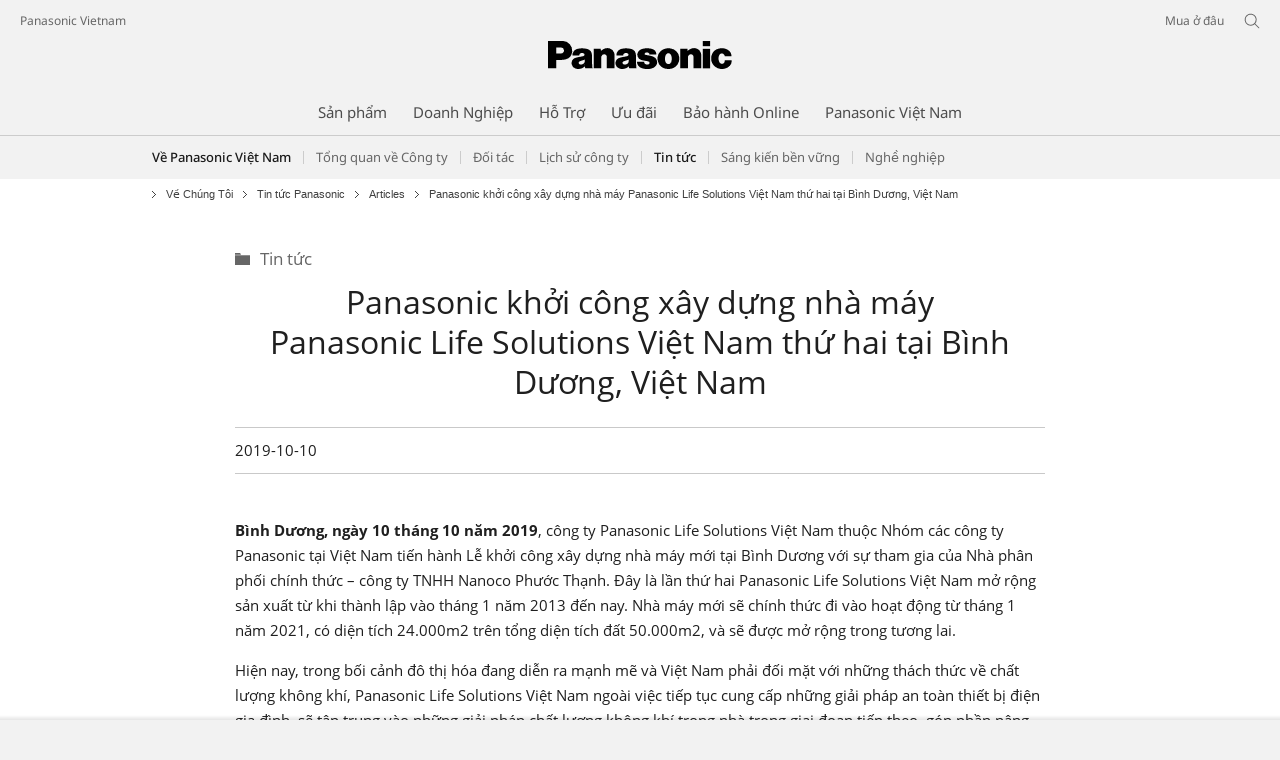

--- FILE ---
content_type: text/html;charset=utf-8
request_url: https://www.panasonic.com/vn/corporate/news/articles/20191010-panasonic-life-solutions-vietnams-groundbreaking-ceremony-of-the-second-factory-in-vietnam.html
body_size: 24491
content:
<!doctype html>
<html xmlns="http://www.w3.org/1999/xhtml" lang="vi" xml:lang="vi">

<!--  [if lt IE 7 ]> <html lang="en" class="no-js ie6"> <![endif]   -->
<!--  [if IE 7 ]> <html lang="en" class="no-js ie7"> <![endif]      -->
<!--  [if IE 8 ]> <html lang="en" class="no-js ie8"> <![endif]      -->
<!--  [if IE 9 ]> <html lang="en" class="no-js ie9"> <![endif]      -->
<!-- Build Version: 3.5.1.1_0 -->
<head prefix="og: http://ogp.me/ns# fb: http://ogp.me/ns/fb# article: http://ogp.me/ns/article#">
    <meta http-equiv="content-type" content="text/html; charset=UTF-8"/>
<meta http-equiv="X-UA-Compatible" content="IE=edge" />
<meta name="keywords" content=""/>
<meta name="description" content="Panasonic Life Solutions khởi c&ocirc;ng nh&agrave; m&aacute;y thứ hai tại Việt Nam. C&ugrave;ng mở rộng quy m&ocirc; sản xuất, v&agrave; đ&agrave;o tạo ph&aacute;t triển nguồn nh&acirc;n lực đ&aacute;p ứng nhu cầu của thị trường

"/>
<meta name="format-detection" content="telephone=no">

<script type="text/javascript" src="/etc/designs/panasonic/common-clientlibs/js/intersection-observer_cache_NuRp_7Gw_OHYaou-ADQUnA.js"></script>
<script>CQURLInfo={"requestPath":"/content/panasonic/vn/vi/corporate/news/articles/20191010-panasonic-life-solutions-vietnams-groundbreaking-ceremony-of-the-second-factory-in-vietnam","extension":"html","selectors":[],"systemId":"acb6ef7e-1948-4f53-a657-b6e04e0458f9","runModes":"s7connect,crx3,samplecontent,publish,crx3tar"};</script>
<script src="/etc/designs/panasonic/common-clientlibs_cache_z7LpE5JvxEosJ863QCWtAA.js"></script>
<script type="text/javascript" src="/etc/designs/panasonic/common-clientlibs/js/jquery.lazyload.min_cache_FCRz_FASCtEbceYOYY2ZNw.js"></script>
<script type="text/javascript">jQuery.lazyloadOptions = {threshold:300, event:"scroll", effect:"fadeIn", effectspeed:400, threshold_mobile:300, event_mobile:"scroll", effect_mobile:"fadeIn", effectspeed_mobile:400};</script>
<script type="text/javascript" src="/etc/designs/panasonic/common-clientlibs/js/GWCCookieManager_cache_FPWL0dBzFPPJuopEBZ69yQ.js"></script>
<script type="text/javascript" src="/etc/designs/panasonic/common-clientlibs/js/cookiemanager/default_cache_VkC69te0psmqXIH0jcFuVw.js"></script>
			<script type="text/javascript" src="/etc/designs/panasonic/common-libs_cache_9L9UJRRjwgKedHpJf9Qjcg.js"></script>
<script type="text/javascript" src="/etc/designs/panasonic/basicpage-libs_cache_HQ491I8dr9R-ewMcpjTl8A.js"></script>
<script type="text/javascript" src="/etc/designs/panasonic/common-clientlibs/js/GWCLazyLoad_cache_q62sEjwNbDyn0NUYyuqSIw.js"></script>
<script type="text/javascript" src="/etc/designs/panasonic/common-clientlibs/js/common-lazyload_cache_Fzz4gcLT0_OxV3UrG3zA4g.js"></script>
<script type="text/javascript" src="/etc/designs/panasonic/basicpage-clientlibs/js/lazyload_cache_8EzO0OJbzkiyQ51191ot8w.js"></script>
<script>
    if(Window['CQ'] == undefined){
        var CQ = {
                WCM:{MODE_EDIT:"true",getMode:function(){return false;}}
        };
    }
    //console.log("CQ mode:" + CQ.WCM.getMode()); //uncomment to test
    </script>
    <script type="text/javascript" src="/etc/designs/panasonic/basicpage-clientlibs/js/seemorecontents_cache_MbgLTJDevcZ2eczQCd5JHA.js"></script>
    <script type="text/javascript" src="/etc/designs/panasonic/basicpage-clientlibs/js/site-local-navigation_cache_6fqMgbiRrBJhmBI0fyj6lA.js"></script>
    <script type="text/javascript" src="/etc/designs/panasonic/basicpage-clientlibs/js/fullsizebackground_cache_IfSBxVuH5FtmCzFGQzbf2A.js"></script>
    <script type="text/javascript" src="/etc/designs/panasonic/basicpage-clientlibs/js/title-navigation-mega_cache_acDZSD-CTTpIcQKqTyD6Dg.js"></script>
<script type="text/javascript" src="/etc/designs/panasonic/basicpage-clientlibs/js/videofeed_cache_6uzCVN8zWLODcPjphMwTfQ.js"></script>
<link rel="canonical" href="https://www.panasonic.com/vn/corporate/news/articles/20191010-panasonic-life-solutions-vietnams-groundbreaking-ceremony-of-the-second-factory-in-vietnam.html"/>

<script type="text/javascript">
        (function($){
        	if (!("GwcCommon" in window)) {
        		GwcCommon = {};
        	}
        	$.extend(GwcCommon, {
        		isAlwaysOnSsl: true
        	});
        })(jQuery);
 </script>
 
 
 
<link rel="stylesheet" href="/etc/designs/panasonic/common-libs_cache_ECwu1UOiHwuan6xry8OfTQ.css" type="text/css">
    <link rel="stylesheet" href="/etc/designs/panasonic/basicpage-libs_cache_G4rSmLzeArp9TlLAVn-_UA.css" type="text/css">
    <link rel="stylesheet" href="/etc/designs/panasonic/basicpage-clientlibs/css/ext-table_cache_PZwU14jhoDW3CJpN7eWDqQ.css" type="text/css">
    <link rel="stylesheet" href="/etc/designs/panasonic/basicpage-clientlibs/css/bootstrap_cache_mU6xX6fH1PcmXF730jmHoQ.css" type="text/css">
    <link rel="stylesheet" href="/etc/designs/panasonic/basicpage-clientlibs/css/bootstrap.responsive_cache_6yFq-ZYnqUYuGFbD_lZiow.css" type="text/css">
    <link rel="stylesheet" href="/etc/designs/panasonic/basicpage-clientlibs/css/seemorecontents_cache_3pXlH9TcDnmxkVc5lOKmNg.css" type="text/css">
    <link rel="stylesheet" href="/etc/designs/panasonic/basicpage-clientlibs/css/site-local-navigation_cache_kN1tzV_54EPzwjh9M7OpQw.css" type="text/css">
    <link rel="stylesheet" href="/etc/designs/panasonic/basicpage-clientlibs/css/videofeed_cache_giMdHB6vwAM84EC3l_sBlQ.css" type="text/css">
    <link rel="stylesheet" href="/etc/designs/panasonic/basicpage-clientlibs/css/fullsizebackground_cache_JMLFiuq8nABZFglnho8h5g.css" type="text/css">
    <link rel="stylesheet" href="/etc/designs/panasonic/basicpage-clientlibs/css/title-navigation-mega_cache_lrX07VdvgybpdmXb3SnIlQ.css" type="text/css">
<link href="/etc/designs/panasonic-global-content-vn-vi_cache_XXXX.css" rel="stylesheet" type="text/css"/>
<!--[if lte IE 9]>
	<script src="/etc/designs/panasonic/common-clientlibs/js/html5_cache_eNf8c3-5_pBn2a8KEnTQVw.js" type="text/javascript"></script>
	<link rel="stylesheet" href="/etc/designs/panasonic/common-clientlibs/css/ie_cache_xn7eZl-Uh0J-mF44qTvlnQ.css" />
	<link rel="stylesheet" href="/etc/designs/panasonic/common-clientlibs/css/ie9_cache_IT0mwI7gLHrry4yVEA4MxQ.css" />
<![endif]-->
<!--[if lt IE 9]><![endif]-->
<!--[if lte IE 8]>
<script src="/etc/designs/panasonic/common-clientlibs/js/selectivizr_cache_7OY9_at3nUoZOV0SEFUUqQ.js"></script>
<link rel="stylesheet" href="/etc/designs/panasonic/common-clientlibs/css/gray.scale_cache_xwHmVigKJzdFUnOC1634rw.css" />
<![endif]--><script type="text/javascript" src="/etc/designs/panasonic/eclinkage-libs_cache_3NufnWzi6olSSX9f1a_-jQ.js" id="eclinkage-libs-js" data-version="3.5.1.1_0"></script>
	<script type="text/javascript" src="/etc/designs/panasonic/eccart-clientlibs/js/iframeResizer.min_cache_lpgOLWBCIPtkhcsLWq3DvA.js"></script>
		<script type="text/javascript" src="/etc/designs/panasonic/eclinkage-clientlibs/js/ext/onlineretailer-libs/ec-onlineretailer-libs_cache_1jAkVkBOt6xeu-ztq4Dp1Q.js"></script>
	<!-- eccart-libs -->
	<script type="text/javascript" src="/etc/designs/panasonic/eccart-libs_cache_v0tq8rCHjhqbYUg-I5MpYw.js"></script>
	<link rel="stylesheet" href="/etc/designs/panasonic/eccart-libs_cache_B1ED2ruzNyfpDx3KbtAjQA.css" type="text/css">
	<!-- /eccart-libs -->


	<link rel="preconnect" href="https://fonts.gstatic.com" crossorigin>

<script>
//<![CDATA[
	var isIE = (navigator.userAgent.indexOf("Trident/7.0") != -1);
	var uaSelector = isIE ? 'l' : 'm';
	var baseFontCss = '/etc/designs/panasonic/holdings/font-css/notosans_' + uaSelector + '.css';

	
	document.write('<link type="text/css" rel="stylesheet" href="' + baseFontCss + '">');

	
//]]>
</script>





<link rel="icon" href="/etc/designs/panasonic/common-clientlibs/images/favicon_black.ico" type="image/x-icon">
<link rel="shortcut icon" href="/etc/designs/panasonic/common-clientlibs/images/favicon_black.ico" type="image/x-icon">
<link rel="shortcut icon" href="/etc/designs/panasonic/common-clientlibs/images/favicon_black.ico" type="image/vnd.microsoft.icon">
<title>Nh&agrave; m&aacute;y Panasonic Life Solutions Việt Nam thứ hai tại B&igrave;nh Dương</title>

<script type="text/javascript">
		
		glPageInfo = {
		    recsEntityIgnore:"0"
		};
		</script>
	<script type="text/javascript">
</script>




<meta name="viewport" content="width=device-width, initial-scale=1.0" />
<script type="text/javascript">
//<![CDATA[
if((navigator.userAgent.indexOf("iPhone") != -1)||((navigator.userAgent.indexOf("Android") != -1)&&(navigator.userAgent.indexOf("Mobile") != -1))||(navigator.userAgent.indexOf('iPod') !=-1)){
}else{
 document.write('<meta name="viewport" content="width=980"/>');
}
//]]>
</script>
<script type="text/javascript" src="/etc/designs/panasonic/common-clientlibs/js/storage-manager-client-libs-1.0.0_cache_C0Jo85jrPMCXvwxdh2pMaQ.js" id="storage-manager-client" data-localstorage-save-https="true"></script>

<link type="text/css" rel="stylesheet" href="/etc/designs/panasonic/holdings/css/holdings-header-footer_cache_AqwoWaKlwZv65hT9RX8fMw.css">
		<script src="/etc/designs/panasonic/holdings/js/holdings-header-footer_cache_XFm48XFAPSilTPFeqFtBAg.js"></script>

	
<meta property="og:title" content="Nh&agrave; m&aacute;y Panasonic Life Solutions Việt Nam thứ hai tại B&igrave;nh Dương" />
<meta property="og:description" content="Panasonic Life Solutions khởi c&ocirc;ng nh&agrave; m&aacute;y thứ hai tại Việt Nam. C&ugrave;ng mở rộng quy m&ocirc; sản xuất, v&agrave; đ&agrave;o tạo ph&aacute;t triển nguồn nh&acirc;n lực đ&aacute;p ứng nhu cầu của thị trường

" />
<meta property="og:type" content="article" />
<meta property="twitter:card" content="summary_large_image" /><meta property="og:url" content="https://www.panasonic.com/vn/corporate/news/articles/20191010-panasonic-life-solutions-vietnams-groundbreaking-ceremony-of-the-second-factory-in-vietnam.html" />
		<meta property="og:image" content="https://www.panasonic.com/content/dam/Panasonic/common/bc/og_base_logo-of-panasonic.png" />
				</head><body class=" printlayout-on style-v2">
<!-- Global Google Tag Manager -->
<noscript><iframe src="//www.googletagmanager.com/ns.html?id=GTM-WCRQ3D" height="0" width="0" style="display:none;visibility:hidden"></iframe></noscript>
<script>
var _globalDataLayer=[{
    pageGroup1: 'StandardPage',
    pageGroup2: '/Tin tức Panasonic/Articles/Panasonic khởi công xây dựng nhà máy Panasonic Life Solutions Việt Nam thứ hai tại Bình Dương, Việt Nam',
    pageGroup3: '',
    templateSubType: '',
    pageId: '',
    userType: 'Not Set'
}];
</script>
<script>
(function(w,d,s,l,i){w[l]=w[l]||[];w[l].push({'gtm.start':new Date().getTime(),event:'gtm.js'});var f=d.getElementsByTagName(s)[0],j=d.createElement(s),dl=l!='dataLayer'?'&l='+l:'';j.async=true;j.src='//www.googletagmanager.com/gtm.js?id='+i+dl;f.parentNode.insertBefore(j,f);})(window,document,'script','_globalDataLayer','GTM-WCRQ3D');
</script>
<!-- End Global Google Tag Manager -->
<!-- Local Google Tag Manager -->
<script>dataLayer=[];</script>
<noscript><iframe src="//www.googletagmanager.com/ns.html?id=GTM-LPM7" height="0" width="0" style="display:none;visibility:hidden"></iframe></noscript>
<script>
(function(w,d,s,l,i){w[l]=w[l]||[];w[l].push({'gtm.start':new Date().getTime(),event:'gtm.js'});var f=d.getElementsByTagName(s)[0],j=d.createElement(s),dl=l!='dataLayer'?'&l='+l:'';j.async=true;j.src='//www.googletagmanager.com/gtm.js?id='+i+dl;f.parentNode.insertBefore(j,f);})(window,document,'script','dataLayer','GTM-LPM7');
</script>
<!-- End Local Google Tag Manager -->
<!-- Local Google Tag Manager -->
<script>dataLayer2=[];</script>
<noscript><iframe src="//www.googletagmanager.com/ns.html?id=GTM-M8HS3CS" height="0" width="0" style="display:none;visibility:hidden"></iframe></noscript>
<script>
(function(w,d,s,l,i){w[l]=w[l]||[];w[l].push({'gtm.start':new Date().getTime(),event:'gtm.js'});var f=d.getElementsByTagName(s)[0],j=d.createElement(s),dl=l!='dataLayer'?'&l='+l:'';j.async=true;j.src='//www.googletagmanager.com/gtm.js?id='+i+dl;f.parentNode.insertBefore(j,f);})(window,document,'script','dataLayer2','GTM-M8HS3CS');
</script>
<!-- End Local Google Tag Manager -->
<!-- Local Google Tag Manager -->
<script>dataLayer3=[];</script>
<noscript><iframe src="//www.googletagmanager.com/ns.html?id=GTM-NWQ72XM5" height="0" width="0" style="display:none;visibility:hidden"></iframe></noscript>
<script>
(function(w,d,s,l,i){w[l]=w[l]||[];w[l].push({'gtm.start':new Date().getTime(),event:'gtm.js'});var f=d.getElementsByTagName(s)[0],j=d.createElement(s),dl=l!='dataLayer'?'&l='+l:'';j.async=true;j.src='//www.googletagmanager.com/gtm.js?id='+i+dl;f.parentNode.insertBefore(j,f);})(window,document,'script','dataLayer3','GTM-NWQ72XM5');
</script>
<!-- End Local Google Tag Manager -->
<!-- Eloqua Tag -->
<script type="text/javascript">
    var _elqQ = _elqQ || [];
</script>
<!-- Eloqua Tag -->
<div id="page">
        <div class="masthead"><table id="language-data" cnty="vn" style="display:none" >
	<tr id="gwc-lang-sel-1" path="en" default="false" ><td></td></tr>
	<tr id="gwc-lang-sel-2" path="vi" default="true" data-selected="true" ><td></td></tr>
	</table>
	<script type="text/javascript">
		(function($){
			if (!("GwcCommon" in window)) {
				GwcCommon = {};
			}
			if (!("regionalData" in GwcCommon)) {
				GwcCommon.regionalData = {
					currentCountry: '',
					langs: []
				};
			}
			GwcCommon.regionalData.currentCountry = 'vn';
			
				GwcCommon.regionalData.langs.push({lang:"en", isDefault:false, isCurrent:false});
			
				GwcCommon.regionalData.langs.push({lang:"vi", isDefault:true, isCurrent:true});
			
		})(jQuery);
	</script>
<header
		
		role="banner"
		class="holdings-header  nofix"
		data-sw-version="V4">
	<div class="holdings-header__fixarea__wrapper">
		<div class="holdings-header__fixarea">
			<div class="holdings-header__main">
				<div class="holdings-header__main__in">
					<div class="holdings-header__brand">
						<div
								
								class="brandlogo">
							<a href="/vn/home.html"><img src="/content/dam/Panasonic/plogo.svg" width="183.15" height="80" alt="Panasonic" class="copyguard"><img src="/content/dam/Panasonic/plogo-horizontal.svg" width="105.3123" height="46" class="style-horizontal copyguard" alt="Panasonic"></a></div>
					</div>
					<div class="holdings-header__company"><a href="/vn/home.html" class="name">Panasonic Vietnam</a></div><nav
								class="holdings-header__nav pulldown"
								role="navigation"
								aria-label="main navigation">
							<button class="holdings-header__nav__tglbtn"><img src="/etc/designs/panasonic/holdings/images/holdings-icn-menu.svg" alt="Lựa chọn" class="open"><img src="/etc/designs/panasonic/holdings/images/holdings-icn-close.svg" alt="Lựa chọn" class="close"></button>
							<div class="holdings-header__nav__panel">
								<div class="holdings-header__company inpanel"><a href="/vn/home.html" class="name">Panasonic Vietnam</a></div><ul class="accordion navmenumob__l1">
			<li class="navmenumob__listitem consumerpanelmob" data-sw-link-type="v4imageTextMenu"><a href=""><div class="itembox"><span class="catname">Sản phẩm</span></div></a>
					<div class="accordion">
							<ul class="navmenumob__l2 withImage">
		<li class="navmenumob__listitem"><a href="#"><div class="itembox"><span class="img-element"><img alt="" class="copyguard" data-type="delay-load" src="/etc/designs/panasonic/common-clientlibs/images/blank.gif" data-src="/content/dam/Panasonic/Asia/system-wrapper/consumer/vn-system/home-appliances_white.png.thumb.92.123.png"></span><span
								class="catname">Gia dụng Gia đình</span></div></a>
				<div class="accordion">
						<div class="consumerpanelmob__learnabout">
								<ul class="consumerpanelmob__learnabout__list">
									<li class="consumerpanelmob__learnabout__item"><a href="/vn/consumer/home-appliances/refrigerator-learn/delicacies-with-panasonic-refrigerator/prime-edition.html"><span
												class="consumerpanelmob__learnabout__img"><img class="copyguard" data-type="delay-load" alt="" src="/etc/designs/panasonic/common-clientlibs/images/blank.gif" data-src="/content/dam/Panasonic/Asia/system-wrapper/consumer/3.System Wrapper.png"></span><span
												class="consumerpanelmob__learnabout__name">PRIME<sup>+</sup> Edition</span></a></li>
									<li class="consumerpanelmob__learnabout__item"><a href="/vn/consumer/create-today-enrich-tomorrow.html"><span
												class="consumerpanelmob__learnabout__img"><img class="copyguard" data-type="delay-load" alt="" src="/etc/designs/panasonic/common-clientlibs/images/blank.gif" data-src="/content/dam/Panasonic/Asia/system-wrapper/consumer/CTET-thumb.jpg"></span><span
												class="consumerpanelmob__learnabout__name">Create Today. Enrich Tomorrow.</span></a></li>
									<li class="consumerpanelmob__learnabout__item"><a href="/vn/consumer/home-appliances/washing-machine-learn/concept/care-edition-mindful-cleaning-effortless-living.html"><span
												class="consumerpanelmob__learnabout__img"><img class="copyguard" data-type="delay-load" alt="" src="/etc/designs/panasonic/common-clientlibs/images/blank.gif" data-src="/content/dam/Panasonic/Asia/system-wrapper/consumer/care-edition-mindful-cleaning-effortless-living.jpg"></span><span
												class="consumerpanelmob__learnabout__name">CARE+ Edition - Giặt thông minh. Thảnh thơi sống</span></a></li>
									<li class="consumerpanelmob__learnabout__item"><a href="/vn/consumer/home-appliances/washing-machine-learn/concept/sustainable-laundry-with-melissa-tan.html"><span
												class="consumerpanelmob__learnabout__img"><img class="copyguard" data-type="delay-load" alt="" src="/etc/designs/panasonic/common-clientlibs/images/blank.gif" data-src="/content/dam/Panasonic/Asia/system-wrapper/consumer/sustainable-laundry-with-melissa-tan_vi.jpg"></span><span
												class="consumerpanelmob__learnabout__name">Giặt giũ bền vững cùng Melissa Tan</span></a></li>
									</ul>
							</div>
						<ul class="navmenumob__l3 withImage">
		<li class="navmenumob__listitem"><a href="#"><div class="itembox"><span class="img-element"><img alt="" class="copyguard" data-type="delay-load" src="/etc/designs/panasonic/common-clientlibs/images/blank.gif" data-src=""></span><span
								class="catname">Tủ lạnh</span></div></a>
				<div class="accordion">
						<ul class="navmenumob__l4 withImage">
		<li class="navmenumob__listitem"><a href="/vn/consumer/home-appliances/fridge/prime-edition.html"><div class="itembox"><span class="img-element"><img alt="" class="copyguard" data-type="delay-load" src="/etc/designs/panasonic/common-clientlibs/images/blank.gif" data-src=""></span><span
								class="catname">PRIME<sup>+</sup> Edition <sup>Premium</sup></span></div></a>
				</li>
		<li class="navmenumob__listitem"><a href="/vn/consumer/home-appliances/fridge/tailor-made-edition.html"><div class="itembox"><span class="img-element"><img alt="" class="copyguard" data-type="delay-load" src="/etc/designs/panasonic/common-clientlibs/images/blank.gif" data-src=""></span><span
								class="catname">TAILOR-MADE Edition <sup>Premium</sup></span></div></a>
				</li>
		<li class="navmenumob__listitem"><a href="/vn/consumer/home-appliances/fridge/harmony-plus-edition.html"><div class="itembox"><span class="img-element"><img alt="" class="copyguard" data-type="delay-load" src="/etc/designs/panasonic/common-clientlibs/images/blank.gif" data-src=""></span><span
								class="catname">HARMONY<sup>+</sup> Edition</span></div></a>
				</li>
		<li class="navmenumob__listitem"><a href="/vn/consumer/home-appliances/fridge/4-door-and-3-door.html"><div class="itembox"><span class="img-element"><img alt="" class="copyguard" data-type="delay-load" src="/etc/designs/panasonic/common-clientlibs/images/blank.gif" data-src=""></span><span
								class="catname">Tủ lạnh 4 cánh & Tủ lạnh 3 cánh</span></div></a>
				</li>
		<li class="navmenumob__listitem"><a href="/vn/consumer/home-appliances/fridge/2-door-bottom-freezer.html"><div class="itembox"><span class="img-element"><img alt="" class="copyguard" data-type="delay-load" src="/etc/designs/panasonic/common-clientlibs/images/blank.gif" data-src=""></span><span
								class="catname">Tủ lạnh 2 cánh - Ngăn đá dưới</span></div></a>
				</li>
		<li class="navmenumob__listitem"><a href="/vn/consumer/home-appliances/fridge/2-door-top-freezer.html"><div class="itembox"><span class="img-element"><img alt="" class="copyguard" data-type="delay-load" src="/etc/designs/panasonic/common-clientlibs/images/blank.gif" data-src=""></span><span
								class="catname">Tủ lạnh 2 cánh - Ngăn đá trên</span></div></a>
				</li>
		<li class="navmenumob__listitem"><a href="/vn/consumer/home-appliances/refrigerator-learn.html"><div class="itembox"><span class="img-element"><img alt="" class="copyguard" data-type="delay-load" src="/etc/designs/panasonic/common-clientlibs/images/blank.gif" data-src=""></span><span
								class="catname">Tìm hiểu thông tin về Tủ lạnh</span></div></a>
				</li>
		<li class="navmenumob__listitem"><a href="/vn/corporate/news/articles.html?cat=vip-care&_charset_=UTF-8&q=&from=&to="><div class="itembox"><span class="img-element"><img alt="" class="copyguard" data-type="delay-load" src="/etc/designs/panasonic/common-clientlibs/images/blank.gif" data-src=""></span><span
								class="catname">CHƯƠNG TRÌNH CHĂM SÓC KHÁCH HÀNG</span></div></a>
				</li>
		</ul>
</div>
				</li>
		<li class="navmenumob__listitem"><a href="#"><div class="itembox"><span class="img-element"><img alt="" class="copyguard" data-type="delay-load" src="/etc/designs/panasonic/common-clientlibs/images/blank.gif" data-src=""></span><span
								class="catname">Máy giặt và máy sấy</span></div></a>
				<div class="accordion">
						<ul class="navmenumob__l4 withImage">
		<li class="navmenumob__listitem"><a href="/vn/consumer/home-appliances/washing-machine/care-edition-premium.html"><div class="itembox"><span class="img-element"><img alt="" class="copyguard" data-type="delay-load" src="/etc/designs/panasonic/common-clientlibs/images/blank.gif" data-src="/content/dam/Panasonic/vn/vi/System-Wrapper/Consumer/Home-Appliances/NA-V105FR1BV.png.thumb.92.123.png"></span><span
								class="catname">CARE<sup>+</sup> Edition <sup>Premium</sup></span></div></a>
				</li>
		<li class="navmenumob__listitem"><a href="/vn/consumer/home-appliances/washing-machine/may-giat-cua-truoc-va-may-giat-say-panasonic.html"><div class="itembox"><span class="img-element"><img alt="" class="copyguard" data-type="delay-load" src="/etc/designs/panasonic/common-clientlibs/images/blank.gif" data-src=""></span><span
								class="catname">Máy giặt cửa trước & Máy giặt sấy</span></div></a>
				</li>
		<li class="navmenumob__listitem"><a href="/vn/consumer/home-appliances/washing-machine/top-loading.html"><div class="itembox"><span class="img-element"><img alt="" class="copyguard" data-type="delay-load" src="/etc/designs/panasonic/common-clientlibs/images/blank.gif" data-src=""></span><span
								class="catname">Máy giặt cửa trên</span></div></a>
				</li>
		<li class="navmenumob__listitem"><a href="/vn/consumer/home-appliances/washing-machine/dryer.html"><div class="itembox"><span class="img-element"><img alt="" class="copyguard" data-type="delay-load" src="/etc/designs/panasonic/common-clientlibs/images/blank.gif" data-src=""></span><span
								class="catname">Máy sấy</span></div></a>
				</li>
		<li class="navmenumob__listitem"><a href="/vn/consumer/home-appliances/washing-machine/care-edition-premium.html#F"><div class="itembox"><span class="img-element"><img alt="" class="copyguard" data-type="delay-load" src="/etc/designs/panasonic/common-clientlibs/images/blank.gif" data-src=""></span><span
								class="catname">Phụ kiện</span></div></a>
				</li>
		<li class="navmenumob__listitem"><a href="/vn/consumer/home-appliances/washing-machine/smart-closet.html"><div class="itembox"><span class="img-element"><img alt="" class="copyguard" data-type="delay-load" src="/etc/designs/panasonic/common-clientlibs/images/blank.gif" data-src=""></span><span
								class="catname">Tủ chăm sóc quần áo</span></div></a>
				</li>
		<li class="navmenumob__listitem"><a href="/vn/consumer/home-appliances/washing-machine-learn.html"><div class="itembox"><span class="img-element"><img alt="" class="copyguard" data-type="delay-load" src="/etc/designs/panasonic/common-clientlibs/images/blank.gif" data-src=""></span><span
								class="catname">Tìm hiểu Thông tin về Máy giặt</span></div></a>
				</li>
		</ul>
</div>
				</li>
		<li class="navmenumob__listitem"><a href="#"><div class="itembox"><span class="img-element"><img alt="" class="copyguard" data-type="delay-load" src="/etc/designs/panasonic/common-clientlibs/images/blank.gif" data-src=""></span><span
								class="catname">Máy hút bụi</span></div></a>
				<div class="accordion">
						<ul class="navmenumob__l4 withImage">
		<li class="navmenumob__listitem"><a href="/vn/consumer/home-appliances/vacuum-cleaner/handheld.html"><div class="itembox"><span class="img-element"><img alt="" class="copyguard" data-type="delay-load" src="/etc/designs/panasonic/common-clientlibs/images/blank.gif" data-src=""></span><span
								class="catname">Cầm tay</span></div></a>
				</li>
		<li class="navmenumob__listitem"><a href="/vn/consumer/home-appliances/vacuum-cleaner/bagless.html"><div class="itembox"><span class="img-element"><img alt="" class="copyguard" data-type="delay-load" src="/etc/designs/panasonic/common-clientlibs/images/blank.gif" data-src=""></span><span
								class="catname">Máy hút bụi không túi</span></div></a>
				</li>
		<li class="navmenumob__listitem"><a href="/vn/consumer/home-appliances/vacuum-cleaner/bagged.html"><div class="itembox"><span class="img-element"><img alt="" class="copyguard" data-type="delay-load" src="/etc/designs/panasonic/common-clientlibs/images/blank.gif" data-src=""></span><span
								class="catname">Máy hút bụi có túi</span></div></a>
				</li>
		<li class="navmenumob__listitem"><a href="/vn/consumer/home-appliances/vacuum-cleaner/commercial.html"><div class="itembox"><span class="img-element"><img alt="" class="copyguard" data-type="delay-load" src="/etc/designs/panasonic/common-clientlibs/images/blank.gif" data-src=""></span><span
								class="catname">Máy hút bụi công nghiệp</span></div></a>
				</li>
		</ul>
</div>
				</li>
		<li class="navmenumob__listitem"><a href="#"><div class="itembox"><span class="img-element"><img alt="" class="copyguard" data-type="delay-load" src="/etc/designs/panasonic/common-clientlibs/images/blank.gif" data-src=""></span><span
								class="catname">Bàn ủi</span></div></a>
				<div class="accordion">
						<ul class="navmenumob__l4 withImage">
		<li class="navmenumob__listitem"><a href="/vn/consumer/home-appliances/electric-iron/handheld-garment-steamer.html"><div class="itembox"><span class="img-element"><img alt="" class="copyguard" data-type="delay-load" src="/etc/designs/panasonic/common-clientlibs/images/blank.gif" data-src=""></span><span
								class="catname">Bàn ủi hơi nước cầm tay</span></div></a>
				</li>
		<li class="navmenumob__listitem"><a href="/vn/consumer/home-appliances/electric-iron/garment-steamer.html"><div class="itembox"><span class="img-element"><img alt="" class="copyguard" data-type="delay-load" src="/etc/designs/panasonic/common-clientlibs/images/blank.gif" data-src=""></span><span
								class="catname">Bàn ủi cây</span></div></a>
				</li>
		<li class="navmenumob__listitem"><a href="/vn/consumer/home-appliances/electric-iron/steam-iron.html"><div class="itembox"><span class="img-element"><img alt="" class="copyguard" data-type="delay-load" src="/etc/designs/panasonic/common-clientlibs/images/blank.gif" data-src=""></span><span
								class="catname">Bàn ủi hơi nước</span></div></a>
				</li>
		<li class="navmenumob__listitem"><a href="/vn/consumer/home-appliances/electric-iron/dry-iron.html"><div class="itembox"><span class="img-element"><img alt="" class="copyguard" data-type="delay-load" src="/etc/designs/panasonic/common-clientlibs/images/blank.gif" data-src=""></span><span
								class="catname">Bàn ủi khô</span></div></a>
				</li>
		<li class="navmenumob__listitem"><a href="/vn/consumer/home-appliances/electric-iron/lint-remover.html"><div class="itembox"><span class="img-element"><img alt="" class="copyguard" data-type="delay-load" src="/etc/designs/panasonic/common-clientlibs/images/blank.gif" data-src=""></span><span
								class="catname">Máy cắt xơ vải cầm tay</span></div></a>
				</li>
		</ul>
</div>
				</li>
		<li class="navmenumob__listitem"><a href="#"><div class="itembox"><span class="img-element"><img alt="" class="copyguard" data-type="delay-load" src="/etc/designs/panasonic/common-clientlibs/images/blank.gif" data-src=""></span><span
								class="catname">Máy bơm</span></div></a>
				<div class="accordion">
						<ul class="navmenumob__l4 withImage">
		<li class="navmenumob__listitem"><a href="/vn/consumer/home-appliances/pump/auto-series.html"><div class="itembox"><span class="img-element"><img alt="" class="copyguard" data-type="delay-load" src="/etc/designs/panasonic/common-clientlibs/images/blank.gif" data-src=""></span><span
								class="catname">Máy bơm tăng áp</span></div></a>
				</li>
		<li class="navmenumob__listitem"><a href="/vn/consumer/home-appliances/pump/non-auto-series.html"><div class="itembox"><span class="img-element"><img alt="" class="copyguard" data-type="delay-load" src="/etc/designs/panasonic/common-clientlibs/images/blank.gif" data-src=""></span><span
								class="catname">Máy bơm đẩy cao</span></div></a>
				</li>
		<li class="navmenumob__listitem"><a href="/vn/consumer/home-appliances/pump/centrifugal-series.html"><div class="itembox"><span class="img-element"><img alt="" class="copyguard" data-type="delay-load" src="/etc/designs/panasonic/common-clientlibs/images/blank.gif" data-src=""></span><span
								class="catname">Bơm LY TÂM</span></div></a>
				</li>
		</ul>
</div>
				</li>
		<li class="navmenumob__listitem"><a href="#"><div class="itembox"><span class="img-element"><img alt="" class="copyguard" data-type="delay-load" src="/etc/designs/panasonic/common-clientlibs/images/blank.gif" data-src=""></span><span
								class="catname">Máy nước nóng</span></div></a>
				<div class="accordion">
						<ul class="navmenumob__l4 withImage">
		<li class="navmenumob__listitem"><a href="/vn/consumer/home-appliances/home-shower/instant-water-heater.html"><div class="itembox"><span class="img-element"><img alt="" class="copyguard" data-type="delay-load" src="/etc/designs/panasonic/common-clientlibs/images/blank.gif" data-src=""></span><span
								class="catname">Máy nước nóng trực tiếp</span></div></a>
				</li>
		<li class="navmenumob__listitem"><a href="/vn/consumer/home-appliances/home-shower/storage-water-heater.html"><div class="itembox"><span class="img-element"><img alt="" class="copyguard" data-type="delay-load" src="/etc/designs/panasonic/common-clientlibs/images/blank.gif" data-src=""></span><span
								class="catname">Bình nước nóng gián tiếp</span></div></a>
				</li>
		</ul>
</div>
				</li>
		<li class="navmenumob__listitem"><a href="#"><div class="itembox"><span class="img-element"><img alt="" class="copyguard" data-type="delay-load" src="/etc/designs/panasonic/common-clientlibs/images/blank.gif" data-src=""></span><span
								class="catname">Nắp bồn cầu</span></div></a>
				<div class="accordion">
						<ul class="navmenumob__l4 withImage">
		<li class="navmenumob__listitem"><a href="/vn/consumer/home-appliances/bidet.html"><div class="itembox"><span class="img-element"><img alt="" class="copyguard" data-type="delay-load" src="/etc/designs/panasonic/common-clientlibs/images/blank.gif" data-src=""></span><span
								class="catname">Tất cả Nắp bồn cầu</span></div></a>
				</li>
		</ul>
</div>
				</li>
		<li class="navmenumob__listitem"><a href="#"><div class="itembox"><span class="img-element"><img alt="" class="copyguard" data-type="delay-load" src="/etc/designs/panasonic/common-clientlibs/images/blank.gif" data-src=""></span><span
								class="catname">Cold Chain</span></div></a>
				<div class="accordion">
						<ul class="navmenumob__l4 withImage">
		<li class="navmenumob__listitem"><a href="/vn/consumer/home-appliances/cold-chain/beverage-cooler.html"><div class="itembox"><span class="img-element"><img alt="" class="copyguard" data-type="delay-load" src="/etc/designs/panasonic/common-clientlibs/images/blank.gif" data-src=""></span><span
								class="catname">Tủ mát</span></div></a>
				</li>
		<li class="navmenumob__listitem"><a href="/vn/consumer/home-appliances/cold-chain/chest-freezer.html"><div class="itembox"><span class="img-element"><img alt="" class="copyguard" data-type="delay-load" src="/etc/designs/panasonic/common-clientlibs/images/blank.gif" data-src=""></span><span
								class="catname">Tủ đông</span></div></a>
				</li>
		<li class="navmenumob__listitem"><a href="/vn/consumer/home-appliances/cold-chain/wine-cellar.html"><div class="itembox"><span class="img-element"><img alt="" class="copyguard" data-type="delay-load" src="/etc/designs/panasonic/common-clientlibs/images/blank.gif" data-src=""></span><span
								class="catname">Tủ ướp rượu</span></div></a>
				</li>
		</ul>
</div>
				</li>
		</ul>
</div>
				</li>
		<li class="navmenumob__listitem"><a href="#"><div class="itembox"><span class="img-element"><img alt="" class="copyguard" data-type="delay-load" src="/etc/designs/panasonic/common-clientlibs/images/blank.gif" data-src="/content/dam/Panasonic/Asia/system-wrapper/consumer/vn-system/kitchen-appliance_white.png.thumb.92.123.png"></span><span
								class="catname">Gia dụng Nhà bếp</span></div></a>
				<div class="accordion">
						<div class="consumerpanelmob__learnabout">
								<ul class="consumerpanelmob__learnabout__list">
									<li class="consumerpanelmob__learnabout__item"><a href="/vn/consumer/kitchen-appliances-learn/healthy-everyday/concept.html"><span
												class="consumerpanelmob__learnabout__img"><img class="copyguard" data-type="delay-load" alt="" src="/etc/designs/panasonic/common-clientlibs/images/blank.gif" data-src="/content/dam/Panasonic/Asia/country-top/consumer/HE-2022_lm_Concept-01-80.png"></span><span
												class="consumerpanelmob__learnabout__name">Healthy Everyday</span></a></li>
									<li class="consumerpanelmob__learnabout__item"><a href="/vn/consumer/kitchen-appliances-learn/how-to-use/microwave-and-convection-ovens-user-guides-and-tips.html"><span
												class="consumerpanelmob__learnabout__img"><img class="copyguard" data-type="delay-load" alt="" src="/etc/designs/panasonic/common-clientlibs/images/blank.gif" data-src="/content/dam/Panasonic/vn/vi/System-Wrapper/Consumer/Kitchen-Appliance/MWO-How-To-LMC_01-0913_80x60.jpg"></span><span
												class="consumerpanelmob__learnabout__name">Hướng dẫn & mẹo sử dụng lò vi sóng & lò nướng đối lưu</span></a></li>
									</ul>
							</div>
						<ul class="navmenumob__l3 withImage">
		<li class="navmenumob__listitem"><a href="#"><div class="itembox"><span class="img-element"><img alt="" class="copyguard" data-type="delay-load" src="/etc/designs/panasonic/common-clientlibs/images/blank.gif" data-src=""></span><span
								class="catname">Lò vi sóng/Lò hấp nướng</span></div></a>
				<div class="accordion">
						<ul class="navmenumob__l4 withImage">
		<li class="navmenumob__listitem"><a href="/vn/consumer/kitchen-appliances/microwave-oven/grill-oven.html"><div class="itembox"><span class="img-element"><img alt="" class="copyguard" data-type="delay-load" src="/etc/designs/panasonic/common-clientlibs/images/blank.gif" data-src=""></span><span
								class="catname">Lò Vi Sóng Kết Hợp Nướng</span></div></a>
				</li>
		<li class="navmenumob__listitem"><a href="/vn/consumer/kitchen-appliances/microwave-oven/solo-oven.html"><div class="itembox"><span class="img-element"><img alt="" class="copyguard" data-type="delay-load" src="/etc/designs/panasonic/common-clientlibs/images/blank.gif" data-src=""></span><span
								class="catname">Lò vi sóng solo</span></div></a>
				</li>
		<li class="navmenumob__listitem"><a href="/vn/consumer/kitchen-appliances/microwave-oven/steam-convection-oven.html"><div class="itembox"><span class="img-element"><img alt="" class="copyguard" data-type="delay-load" src="/etc/designs/panasonic/common-clientlibs/images/blank.gif" data-src=""></span><span
								class="catname">Lò hấp nướng</span></div></a>
				</li>
		<li class="navmenumob__listitem"><a href="/vn/consumer/kitchen-appliances/microwave-oven/toaster-oven.html"><div class="itembox"><span class="img-element"><img alt="" class="copyguard" data-type="delay-load" src="/etc/designs/panasonic/common-clientlibs/images/blank.gif" data-src=""></span><span
								class="catname">Lò nướng</span></div></a>
				</li>
		</ul>
</div>
				</li>
		<li class="navmenumob__listitem"><a href="#"><div class="itembox"><span class="img-element"><img alt="" class="copyguard" data-type="delay-load" src="/etc/designs/panasonic/common-clientlibs/images/blank.gif" data-src=""></span><span
								class="catname">Nồi chiên không dầu</span></div></a>
				<div class="accordion">
						<ul class="navmenumob__l4 withImage">
		<li class="navmenumob__listitem"><a href="/vn/consumer/kitchen-appliances/air-fryer.html"><div class="itembox"><span class="img-element"><img alt="" class="copyguard" data-type="delay-load" src="/etc/designs/panasonic/common-clientlibs/images/blank.gif" data-src=""></span><span
								class="catname">Tất cả Nồi chiên không dầu</span></div></a>
				</li>
		</ul>
</div>
				</li>
		<li class="navmenumob__listitem"><a href="#"><div class="itembox"><span class="img-element"><img alt="" class="copyguard" data-type="delay-load" src="/etc/designs/panasonic/common-clientlibs/images/blank.gif" data-src=""></span><span
								class="catname">Máy xay, máy ép</span></div></a>
				<div class="accordion">
						<ul class="navmenumob__l4 withImage">
		<li class="navmenumob__listitem"><a href="/vn/consumer/kitchen-appliances/blender/blender.html"><div class="itembox"><span class="img-element"><img alt="" class="copyguard" data-type="delay-load" src="/etc/designs/panasonic/common-clientlibs/images/blank.gif" data-src=""></span><span
								class="catname">Máy xay</span></div></a>
				</li>
		<li class="navmenumob__listitem"><a href="/vn/consumer/kitchen-appliances/blender/juicer.html"><div class="itembox"><span class="img-element"><img alt="" class="copyguard" data-type="delay-load" src="/etc/designs/panasonic/common-clientlibs/images/blank.gif" data-src=""></span><span
								class="catname">Máy ép</span></div></a>
				</li>
		</ul>
</div>
				</li>
		<li class="navmenumob__listitem"><a href="#"><div class="itembox"><span class="img-element"><img alt="" class="copyguard" data-type="delay-load" src="/etc/designs/panasonic/common-clientlibs/images/blank.gif" data-src=""></span><span
								class="catname">Máy chế biến thực phẩm</span></div></a>
				<div class="accordion">
						<ul class="navmenumob__l4 withImage">
		<li class="navmenumob__listitem"><a href="/vn/consumer/kitchen-appliances/food-processor/food-processor.html"><div class="itembox"><span class="img-element"><img alt="" class="copyguard" data-type="delay-load" src="/etc/designs/panasonic/common-clientlibs/images/blank.gif" data-src=""></span><span
								class="catname">Máy chế biến thực phẩm</span></div></a>
				</li>
		<li class="navmenumob__listitem"><a href="/vn/consumer/kitchen-appliances/food-processor/hand-blender.html"><div class="itembox"><span class="img-element"><img alt="" class="copyguard" data-type="delay-load" src="/etc/designs/panasonic/common-clientlibs/images/blank.gif" data-src=""></span><span
								class="catname">Máy xay cầm tay</span></div></a>
				</li>
		<li class="navmenumob__listitem"><a href="/vn/consumer/kitchen-appliances/food-processor/bow-mixer.html"><div class="itembox"><span class="img-element"><img alt="" class="copyguard" data-type="delay-load" src="/etc/designs/panasonic/common-clientlibs/images/blank.gif" data-src=""></span><span
								class="catname">Máy đánh trứng</span></div></a>
				</li>
		</ul>
</div>
				</li>
		<li class="navmenumob__listitem"><a href="#"><div class="itembox"><span class="img-element"><img alt="" class="copyguard" data-type="delay-load" src="/etc/designs/panasonic/common-clientlibs/images/blank.gif" data-src=""></span><span
								class="catname">Bình thủy điện</span></div></a>
				<div class="accordion">
						<ul class="navmenumob__l4 withImage">
		<li class="navmenumob__listitem"><a href="/vn/consumer/kitchen-appliances/thermal-pot.html"><div class="itembox"><span class="img-element"><img alt="" class="copyguard" data-type="delay-load" src="/etc/designs/panasonic/common-clientlibs/images/blank.gif" data-src=""></span><span
								class="catname">Tất cả Bình thủy điện</span></div></a>
				</li>
		</ul>
</div>
				</li>
		<li class="navmenumob__listitem"><a href="#"><div class="itembox"><span class="img-element"><img alt="" class="copyguard" data-type="delay-load" src="/etc/designs/panasonic/common-clientlibs/images/blank.gif" data-src=""></span><span
								class="catname">Bình đun nước điện</span></div></a>
				<div class="accordion">
						<ul class="navmenumob__l4 withImage">
		<li class="navmenumob__listitem"><a href="/vn/consumer/kitchen-appliances/kettle.html"><div class="itembox"><span class="img-element"><img alt="" class="copyguard" data-type="delay-load" src="/etc/designs/panasonic/common-clientlibs/images/blank.gif" data-src=""></span><span
								class="catname">Tất cả Bình đun nước điện</span></div></a>
				</li>
		</ul>
</div>
				</li>
		<li class="navmenumob__listitem"><a href="#"><div class="itembox"><span class="img-element"><img alt="" class="copyguard" data-type="delay-load" src="/etc/designs/panasonic/common-clientlibs/images/blank.gif" data-src=""></span><span
								class="catname">Máy làm bánh mì</span></div></a>
				<div class="accordion">
						<ul class="navmenumob__l4 withImage">
		<li class="navmenumob__listitem"><a href="/vn/consumer/kitchen-appliances/bread-maker.html"><div class="itembox"><span class="img-element"><img alt="" class="copyguard" data-type="delay-load" src="/etc/designs/panasonic/common-clientlibs/images/blank.gif" data-src=""></span><span
								class="catname">Tất cả Máy làm bánh mì</span></div></a>
				</li>
		</ul>
</div>
				</li>
		<li class="navmenumob__listitem"><a href="#"><div class="itembox"><span class="img-element"><img alt="" class="copyguard" data-type="delay-load" src="/etc/designs/panasonic/common-clientlibs/images/blank.gif" data-src=""></span><span
								class="catname">Nồi cơm điện</span></div></a>
				<div class="accordion">
						<ul class="navmenumob__l4 withImage">
		<li class="navmenumob__listitem"><a href="/vn/consumer/kitchen-appliances/rice-cooker/ih-rice-cooker.html"><div class="itembox"><span class="img-element"><img alt="" class="copyguard" data-type="delay-load" src="/etc/designs/panasonic/common-clientlibs/images/blank.gif" data-src=""></span><span
								class="catname">Nồi cao tần</span></div></a>
				</li>
		<li class="navmenumob__listitem"><a href="/vn/consumer/kitchen-appliances/rice-cooker/micro-computer.html"><div class="itembox"><span class="img-element"><img alt="" class="copyguard" data-type="delay-load" src="/etc/designs/panasonic/common-clientlibs/images/blank.gif" data-src=""></span><span
								class="catname">Nồi điện tử</span></div></a>
				</li>
		<li class="navmenumob__listitem"><a href="/vn/consumer/kitchen-appliances/rice-cooker/separate-lid.html"><div class="itembox"><span class="img-element"><img alt="" class="copyguard" data-type="delay-load" src="/etc/designs/panasonic/common-clientlibs/images/blank.gif" data-src=""></span><span
								class="catname">Nồi nắp rời</span></div></a>
				</li>
		<li class="navmenumob__listitem"><a href="/vn/consumer/kitchen-appliances/rice-cooker/slow-cooker.html"><div class="itembox"><span class="img-element"><img alt="" class="copyguard" data-type="delay-load" src="/etc/designs/panasonic/common-clientlibs/images/blank.gif" data-src=""></span><span
								class="catname">Nồi nấu chậm</span></div></a>
				</li>
		<li class="navmenumob__listitem"><a href="/vn/consumer/kitchen-appliances/rice-cooker/pressure-cooker.html"><div class="itembox"><span class="img-element"><img alt="" class="copyguard" data-type="delay-load" src="/etc/designs/panasonic/common-clientlibs/images/blank.gif" data-src=""></span><span
								class="catname">Nồi áp suất</span></div></a>
				</li>
		</ul>
</div>
				</li>
		<li class="navmenumob__listitem"><a href="#"><div class="itembox"><span class="img-element"><img alt="" class="copyguard" data-type="delay-load" src="/etc/designs/panasonic/common-clientlibs/images/blank.gif" data-src=""></span><span
								class="catname">Giải pháp thiết bị bếp âm</span></div></a>
				<div class="accordion">
						<ul class="navmenumob__l4 withImage">
		<li class="navmenumob__listitem"><a href="/vn/consumer/kitchen-appliances/dishwasher.html"><div class="itembox"><span class="img-element"><img alt="" class="copyguard" data-type="delay-load" src="/etc/designs/panasonic/common-clientlibs/images/blank.gif" data-src=""></span><span
								class="catname">Máy rửa bát</span></div></a>
				</li>
		<li class="navmenumob__listitem"><a href="/vn/consumer/kitchen-appliances/range-hob-learn.html"><div class="itembox"><span class="img-element"><img alt="" class="copyguard" data-type="delay-load" src="/etc/designs/panasonic/common-clientlibs/images/blank.gif" data-src=""></span><span
								class="catname">Bếp từ và Bếp hồng ngoại</span></div></a>
				</li>
		<li class="navmenumob__listitem"><a href="/vn/consumer/kitchen-appliances/range-hood-learn.html"><div class="itembox"><span class="img-element"><img alt="" class="copyguard" data-type="delay-load" src="/etc/designs/panasonic/common-clientlibs/images/blank.gif" data-src=""></span><span
								class="catname">Máy hút mùi</span></div></a>
				</li>
		<li class="navmenumob__listitem"><a href="/vn/consumer/kitchen-appliances/range-grill-oven-learn.html"><div class="itembox"><span class="img-element"><img alt="" class="copyguard" data-type="delay-load" src="/etc/designs/panasonic/common-clientlibs/images/blank.gif" data-src=""></span><span
								class="catname">Lò nướng</span></div></a>
				</li>
		</ul>
</div>
				</li>
		<li class="navmenumob__listitem"><a href="#"><div class="itembox"><span class="img-element"><img alt="" class="copyguard" data-type="delay-load" src="/etc/designs/panasonic/common-clientlibs/images/blank.gif" data-src=""></span><span
								class="catname">Sản phẩm mẹ và bé</span></div></a>
				<div class="accordion">
						<ul class="navmenumob__l4 withImage">
		<li class="navmenumob__listitem"><a href="/vn/consumer/kitchen-appliances/baby-products.html"><div class="itembox"><span class="img-element"><img alt="" class="copyguard" data-type="delay-load" src="/etc/designs/panasonic/common-clientlibs/images/blank.gif" data-src=""></span><span
								class="catname">Tất cả Sản phẩm mẹ và bé</span></div></a>
				</li>
		</ul>
</div>
				</li>
		<li class="navmenumob__listitem"><a href="#"><div class="itembox"><span class="img-element"><img alt="" class="copyguard" data-type="delay-load" src="/etc/designs/panasonic/common-clientlibs/images/blank.gif" data-src=""></span><span
								class="catname">Khay lạnh</span></div></a>
				<div class="accordion">
						<ul class="navmenumob__l4 withImage">
		<li class="navmenumob__listitem"><a href="/vn/consumer/kitchen-appliances/cooling-plate.html"><div class="itembox"><span class="img-element"><img alt="" class="copyguard" data-type="delay-load" src="/etc/designs/panasonic/common-clientlibs/images/blank.gif" data-src=""></span><span
								class="catname">Tất cả Khay lạnh</span></div></a>
				</li>
		</ul>
</div>
				</li>
		</ul>
</div>
				</li>
		<li class="navmenumob__listitem"><a href="#"><div class="itembox"><span class="img-element"><img alt="" class="copyguard" data-type="delay-load" src="/etc/designs/panasonic/common-clientlibs/images/blank.gif" data-src="/content/dam/Panasonic/Asia/system-wrapper/consumer/vn-system/home-entertainment_white.png.thumb.92.123.png"></span><span
								class="catname">TV và thiết bị Âm thanh</span></div></a>
				<div class="accordion">
						<ul class="navmenumob__l3 withImage">
		<li class="navmenumob__listitem"><a href="#"><div class="itembox"><span class="img-element"><img alt="" class="copyguard" data-type="delay-load" src="/etc/designs/panasonic/common-clientlibs/images/blank.gif" data-src=""></span><span
								class="catname">TV</span></div></a>
				<div class="accordion">
						<ul class="navmenumob__l4 withImage">
		<li class="navmenumob__listitem"><a href="/vn/consumer/home-entertainment/android-tv.html"><div class="itembox"><span class="img-element"><img alt="" class="copyguard" data-type="delay-load" src="/etc/designs/panasonic/common-clientlibs/images/blank.gif" data-src=""></span><span
								class="catname">Android TV</span></div></a>
				</li>
		<li class="navmenumob__listitem"><a href="/vn/consumer/home-entertainment/4k-tv.html"><div class="itembox"><span class="img-element"><img alt="" class="copyguard" data-type="delay-load" src="/etc/designs/panasonic/common-clientlibs/images/blank.gif" data-src=""></span><span
								class="catname">4K TV </span></div></a>
				</li>
		</ul>
</div>
				</li>
		<li class="navmenumob__listitem"><a href="#"><div class="itembox"><span class="img-element"><img alt="" class="copyguard" data-type="delay-load" src="/etc/designs/panasonic/common-clientlibs/images/blank.gif" data-src=""></span><span
								class="catname">Hệ thống âm thanh</span></div></a>
				<div class="accordion">
						<ul class="navmenumob__l4 withImage">
		<li class="navmenumob__listitem"><a href="/vn/consumer/home-entertainment/audio/radio.html"><div class="itembox"><span class="img-element"><img alt="" class="copyguard" data-type="delay-load" src="/etc/designs/panasonic/common-clientlibs/images/blank.gif" data-src=""></span><span
								class="catname">Radio</span></div></a>
				</li>
		</ul>
</div>
				</li>
		<li class="navmenumob__listitem"><a href="#"><div class="itembox"><span class="img-element"><img alt="" class="copyguard" data-type="delay-load" src="/etc/designs/panasonic/common-clientlibs/images/blank.gif" data-src=""></span><span
								class="catname">Tai nghe</span></div></a>
				<div class="accordion">
						<ul class="navmenumob__l4 withImage">
		<li class="navmenumob__listitem"><a href="https://www.technics.com/vn/home.html" target="_blank" rel="noopener"><div class="itembox"><span class="img-element"><img alt="" class="copyguard" data-type="delay-load" src="/etc/designs/panasonic/common-clientlibs/images/blank.gif" data-src=""></span><span
								class="catname">Tai nghe Technics</span></div></a>
				</li>
		<li class="navmenumob__listitem"><a href="https://www.technics.com/vn/products/headphones/eah-az60.html" target="_blank" rel="noopener"><div class="itembox"><span class="img-element"><img alt="" class="copyguard" data-type="delay-load" src="/etc/designs/panasonic/common-clientlibs/images/blank.gif" data-src=""></span><span
								class="catname">Tai nghe True Wireless EAH-AZ60</span></div></a>
				</li>
		<li class="navmenumob__listitem"><a href="https://www.technics.com/vn/products/headphones/eah-az40.html" target="_blank" rel="noopener"><div class="itembox"><span class="img-element"><img alt="" class="copyguard" data-type="delay-load" src="/etc/designs/panasonic/common-clientlibs/images/blank.gif" data-src=""></span><span
								class="catname">Tai nghe True Wireless EAH-AZ40</span></div></a>
				</li>
		</ul>
</div>
				</li>
		</ul>
</div>
				</li>
		<li class="navmenumob__listitem"><a href="#"><div class="itembox"><span class="img-element"><img alt="" class="copyguard" data-type="delay-load" src="/etc/designs/panasonic/common-clientlibs/images/blank.gif" data-src="/content/dam/Panasonic/Asia/system-wrapper/consumer/vn-system/air-conditioner_white.png.thumb.92.123.png"></span><span
								class="catname">Điều hòa & Các giải pháp không khí</span></div></a>
				<div class="accordion">
						<div class="consumerpanelmob__learnabout">
								<ul class="consumerpanelmob__learnabout__list">
									<li class="consumerpanelmob__learnabout__item"><a href="/vn/air-solutions.html"><span
												class="consumerpanelmob__learnabout__img"><img class="copyguard" data-type="delay-load" alt="" src="/etc/designs/panasonic/common-clientlibs/images/blank.gif" data-src="/content/dam/Panasonic/Asia/system-wrapper/consumer/80_60_aircon_TOP.jpg"></span><span
												class="consumerpanelmob__learnabout__name">Điều hòa không khí và thông gió</span></a></li>
									<li class="consumerpanelmob__learnabout__item"><a href="/vn/air-solutions/nanoe.html"><span
												class="consumerpanelmob__learnabout__img"><img class="copyguard" data-type="delay-load" alt="" src="/etc/designs/panasonic/common-clientlibs/images/blank.gif" data-src="/content/dam/Panasonic/Global/Learn-More/nanoe/80_60_space.jpg"></span><span
												class="consumerpanelmob__learnabout__name">Công nghệ lọc không khí nanoe™ X</span></a></li>
									<li class="consumerpanelmob__learnabout__item"><a href="https://virtualexperience.apac.panasonic.com/air-solution/vietnam/" target="_blank" rel="noopener"><span
												class="consumerpanelmob__learnabout__img"><img class="copyguard" data-type="delay-load" alt="" src="/etc/designs/panasonic/common-clientlibs/images/blank.gif" data-src="/content/dam/Panasonic/Asia/system-wrapper/consumer/80x60_air-solution-virtual-showroom_home.png"></span><span
												class="consumerpanelmob__learnabout__name">Showroom ảo Giải pháp không khí</span></a></li>
									<li class="consumerpanelmob__learnabout__item"><a href="/vn/air-solutions/product-top/comfort-cloud.html"><span
												class="consumerpanelmob__learnabout__img"><img class="copyguard" data-type="delay-load" alt="" src="/etc/designs/panasonic/common-clientlibs/images/blank.gif" data-src="/content/dam/Panasonic/Asia/system-wrapper/consumer/cfc_country-top.jpg"></span><span
												class="consumerpanelmob__learnabout__name">Ứng dụng điều khiển thông minh</span></a></li>
									</ul>
							</div>
						<ul class="navmenumob__l3 withImage">
		<li class="navmenumob__listitem"><a href="#"><div class="itembox"><span class="img-element"><img alt="" class="copyguard" data-type="delay-load" src="/etc/designs/panasonic/common-clientlibs/images/blank.gif" data-src=""></span><span
								class="catname">Sưởi ấm & Thông gió, Điều hòa không khí</span></div></a>
				<div class="accordion">
						<ul class="navmenumob__l4 withImage">
		<li class="navmenumob__listitem"><a href="/vn/air-solutions/user-top/homeowner.html"><div class="itembox"><span class="img-element"><img alt="" class="copyguard" data-type="delay-load" src="/etc/designs/panasonic/common-clientlibs/images/blank.gif" data-src=""></span><span
								class="catname">Chủ nhà</span></div></a>
				</li>
		<li class="navmenumob__listitem"><a href="/vn/air-solutions/user-top/businessowner.html"><div class="itembox"><span class="img-element"><img alt="" class="copyguard" data-type="delay-load" src="/etc/designs/panasonic/common-clientlibs/images/blank.gif" data-src=""></span><span
								class="catname">Chủ doanh nghiệp</span></div></a>
				</li>
		<li class="navmenumob__listitem"><a href="/vn/air-solutions/user-top/professional.html"><div class="itembox"><span class="img-element"><img alt="" class="copyguard" data-type="delay-load" src="/etc/designs/panasonic/common-clientlibs/images/blank.gif" data-src=""></span><span
								class="catname">Chuyên gia</span></div></a>
				</li>
		</ul>
</div>
				</li>
		<li class="navmenumob__listitem"><a href="#"><div class="itembox"><span class="img-element"><img alt="" class="copyguard" data-type="delay-load" src="/etc/designs/panasonic/common-clientlibs/images/blank.gif" data-src=""></span><span
								class="catname">Điều hòa không khí</span></div></a>
				<div class="accordion">
						<ul class="navmenumob__l4 withImage">
		<li class="navmenumob__listitem"><a href="/vn/air-solutions/products/air-conditioner/single-split-wall-mount-air-conditioner.html"><div class="itembox"><span class="img-element"><img alt="" class="copyguard" data-type="delay-load" src="/etc/designs/panasonic/common-clientlibs/images/blank.gif" data-src=""></span><span
								class="catname">Điều hòa - Máy lạnh</span></div></a>
				</li>
		<li class="navmenumob__listitem"><a href="/vn/air-solutions/products/air-conditioner/multi-split.home.html"><div class="itembox"><span class="img-element"><img alt="" class="copyguard" data-type="delay-load" src="/etc/designs/panasonic/common-clientlibs/images/blank.gif" data-src=""></span><span
								class="catname">Điều hòa - Máy lạnh Multi</span></div></a>
				</li>
		<li class="navmenumob__listitem"><a href="/vn/air-solutions/product-top/air-conditioner/single-split-packaged-air-conditioner.html"><div class="itembox"><span class="img-element"><img alt="" class="copyguard" data-type="delay-load" src="/etc/designs/panasonic/common-clientlibs/images/blank.gif" data-src=""></span><span
								class="catname">Điều hòa cục bộ thương mại</span></div></a>
				</li>
		<li class="navmenumob__listitem"><a href="/vn/air-solutions/product-top/air-conditioner/cassette.html"><div class="itembox"><span class="img-element"><img alt="" class="copyguard" data-type="delay-load" src="/etc/designs/panasonic/common-clientlibs/images/blank.gif" data-src=""></span><span
								class="catname">&nbsp; &nbsp; Điều hòa âm trần</span></div></a>
				</li>
		<li class="navmenumob__listitem"><a href="/vn/air-solutions/product-top/air-conditioner/floor-standing.html"><div class="itembox"><span class="img-element"><img alt="" class="copyguard" data-type="delay-load" src="/etc/designs/panasonic/common-clientlibs/images/blank.gif" data-src=""></span><span
								class="catname">&nbsp; &nbsp; Điều hòa tủ đứng</span></div></a>
				</li>
		<li class="navmenumob__listitem"><a href="/vn/air-solutions/product-top/air-conditioner/ducted.html"><div class="itembox"><span class="img-element"><img alt="" class="copyguard" data-type="delay-load" src="/etc/designs/panasonic/common-clientlibs/images/blank.gif" data-src=""></span><span
								class="catname">&nbsp; &nbsp; Điều hòa âm trần nối ống gió</span></div></a>
				</li>
		<li class="navmenumob__listitem"><a href="/vn/air-solutions/product-top/air-conditioner/ceiling-exposed.html"><div class="itembox"><span class="img-element"><img alt="" class="copyguard" data-type="delay-load" src="/etc/designs/panasonic/common-clientlibs/images/blank.gif" data-src=""></span><span
								class="catname">&nbsp; &nbsp; Điều hòa áp trần</span></div></a>
				</li>
		<li class="navmenumob__listitem"><a href="/vn/air-solutions/product-top/air-conditioner/vrf-minivrf.html"><div class="itembox"><span class="img-element"><img alt="" class="copyguard" data-type="delay-load" src="/etc/designs/panasonic/common-clientlibs/images/blank.gif" data-src=""></span><span
								class="catname">VRF/VRF mini</span></div></a>
				</li>
		</ul>
</div>
				</li>
		<li class="navmenumob__listitem"><a href="#"><div class="itembox"><span class="img-element"><img alt="" class="copyguard" data-type="delay-load" src="/etc/designs/panasonic/common-clientlibs/images/blank.gif" data-src=""></span><span
								class="catname">Quạt/Quạt thông gió</span></div></a>
				<div class="accordion">
						<ul class="navmenumob__l4 withImage">
		<li class="navmenumob__listitem"><a href="/vn/air-solutions/products/fan-ventilating-fan/ventilating-fan.html"><div class="itembox"><span class="img-element"><img alt="" class="copyguard" data-type="delay-load" src="/etc/designs/panasonic/common-clientlibs/images/blank.gif" data-src=""></span><span
								class="catname">Quạt thông gió</span></div></a>
				</li>
		<li class="navmenumob__listitem"><a href="/vn/air-solutions/products/fan-ventilating-fan/ceiling-fan.html"><div class="itembox"><span class="img-element"><img alt="" class="copyguard" data-type="delay-load" src="/etc/designs/panasonic/common-clientlibs/images/blank.gif" data-src=""></span><span
								class="catname">Quạt trần</span></div></a>
				</li>
		<li class="navmenumob__listitem"><a href="/vn/air-solutions/products/fan-ventilating-fan/electric-fan.html"><div class="itembox"><span class="img-element"><img alt="" class="copyguard" data-type="delay-load" src="/etc/designs/panasonic/common-clientlibs/images/blank.gif" data-src=""></span><span
								class="catname">Quạt điện</span></div></a>
				</li>
		</ul>
</div>
				</li>
		<li class="navmenumob__listitem"><a href="#"><div class="itembox"><span class="img-element"><img alt="" class="copyguard" data-type="delay-load" src="/etc/designs/panasonic/common-clientlibs/images/blank.gif" data-src=""></span><span
								class="catname">Máy lọc không khí</span></div></a>
				<div class="accordion">
						<ul class="navmenumob__l4 withImage">
		<li class="navmenumob__listitem"><a href="/vn/air-solutions/products/air-purifier/air-purifier.html"><div class="itembox"><span class="img-element"><img alt="" class="copyguard" data-type="delay-load" src="/etc/designs/panasonic/common-clientlibs/images/blank.gif" data-src=""></span><span
								class="catname">Máy lọc không khí</span></div></a>
				</li>
		<li class="navmenumob__listitem"><a href="/vn/air-solutions/products/air-purifier/dehumidifier.html"><div class="itembox"><span class="img-element"><img alt="" class="copyguard" data-type="delay-load" src="/etc/designs/panasonic/common-clientlibs/images/blank.gif" data-src=""></span><span
								class="catname">Máy hút ẩm</span></div></a>
				</li>
		<li class="navmenumob__listitem"><a href="/vn/air-solutions/products/air-purifier/nanoe-generator.html"><div class="itembox"><span class="img-element"><img alt="" class="copyguard" data-type="delay-load" src="/etc/designs/panasonic/common-clientlibs/images/blank.gif" data-src=""></span><span
								class="catname">Máy phát nanoe™ X </span></div></a>
				</li>
		</ul>
</div>
				</li>
		<li class="navmenumob__listitem"><a href="#"><div class="itembox"><span class="img-element"><img alt="" class="copyguard" data-type="delay-load" src="/etc/designs/panasonic/common-clientlibs/images/blank.gif" data-src=""></span><span
								class="catname">Hệ thống điều khiển</span></div></a>
				<div class="accordion">
						<ul class="navmenumob__l4 withImage">
		<li class="navmenumob__listitem"><a href="/vn/air-solutions/product-top/comfort-cloud/home-owner.html"><div class="itembox"><span class="img-element"><img alt="" class="copyguard" data-type="delay-load" src="/etc/designs/panasonic/common-clientlibs/images/blank.gif" data-src=""></span><span
								class="catname">Ứng dụng Comfort Cloud của Panasonic</span></div></a>
				</li>
		</ul>
</div>
				</li>
		<li class="navmenumob__listitem"><a href="#"><div class="itembox"><span class="img-element"><img alt="" class="copyguard" data-type="delay-load" src="/etc/designs/panasonic/common-clientlibs/images/blank.gif" data-src=""></span><span
								class="catname">Hệ thống quản lý chất lượng không khí toàn diện</span></div></a>
				<div class="accordion">
						<ul class="navmenumob__l4 withImage">
		<li class="navmenumob__listitem"><a href="/vn/air-solutions/product-top/complete-air-management-system.html"><div class="itembox"><span class="img-element"><img alt="" class="copyguard" data-type="delay-load" src="/etc/designs/panasonic/common-clientlibs/images/blank.gif" data-src=""></span><span
								class="catname">Hệ thống quản lý chất lượng không khí toàn diện</span></div></a>
				</li>
		</ul>
</div>
				</li>
		</ul>
</div>
				</li>
		<li class="navmenumob__listitem"><a href="#"><div class="itembox"><span class="img-element"><img alt="" class="copyguard" data-type="delay-load" src="/etc/designs/panasonic/common-clientlibs/images/blank.gif" data-src="/content/dam/Panasonic/Asia/system-wrapper/consumer/id-system/Personal-care-system-wrapper-image-0530-b.png.thumb.92.123.png"></span><span
								class="catname">Sức khỏe và Làm đẹp</span></div></a>
				<div class="accordion">
						<div class="consumerpanelmob__learnabout">
								<ul class="consumerpanelmob__learnabout__list">
									<li class="consumerpanelmob__learnabout__item"><a href="/vn/consumer/oral-care-learn/all/panasonic-oral-irrigator.html"><span
												class="consumerpanelmob__learnabout__img"><img class="copyguard" data-type="delay-load" alt="" src="/etc/designs/panasonic/common-clientlibs/images/blank.gif" data-src="/content/dam/Panasonic/vn/vi/System-Wrapper/Consumer/Health-Beauty/category-top_0728.jpg"></span><span
												class="consumerpanelmob__learnabout__name">Máy tăm nước Panasonic</span></a></li>
									<li class="consumerpanelmob__learnabout__item"><a href="/vn/consumer/health-beauty-learn/special-contents/say-duong-toan-dien.html"><span
												class="consumerpanelmob__learnabout__img"><img class="copyguard" data-type="delay-load" alt="" src="/etc/designs/panasonic/common-clientlibs/images/blank.gif" data-src="/content/dam/Panasonic/vn/vi/System-Wrapper/Consumer/Health-Beauty/say-duong-toan-dien-0812.jpg"></span><span
												class="consumerpanelmob__learnabout__name">Bật mí bí kíp cho tóc, da đầu, da mặt</span></a></li>
									<li class="consumerpanelmob__learnabout__item"><a href="/vn/events-and-promotions/promotions/may-loc-nuoc-ro-tao-tac-nguon-song-cung-panasonic.html"><span
												class="consumerpanelmob__learnabout__img"><img class="copyguard" data-type="delay-load" alt="" src="/etc/designs/panasonic/common-clientlibs/images/blank.gif" data-src="/content/dam/Panasonic/vn/vi/System-Wrapper/Consumer/Health-Beauty/RO-System-Wrapper.jpg"></span><span
												class="consumerpanelmob__learnabout__name">Máy lọc nước RO</span></a></li>
									</ul>
							</div>
						<ul class="navmenumob__l3 withImage">
		<li class="navmenumob__listitem"><a href="#"><div class="itembox"><span class="img-element"><img alt="" class="copyguard" data-type="delay-load" src="/etc/designs/panasonic/common-clientlibs/images/blank.gif" data-src=""></span><span
								class="catname">Chăm sóc tóc</span></div></a>
				<div class="accordion">
						<ul class="navmenumob__l4 withImage">
		<li class="navmenumob__listitem"><a href="/vn/consumer/beauty/hair-care/hair-dryer.html"><div class="itembox"><span class="img-element"><img alt="" class="copyguard" data-type="delay-load" src="/etc/designs/panasonic/common-clientlibs/images/blank.gif" data-src=""></span><span
								class="catname">Máy sấy tóc</span></div></a>
				</li>
		<li class="navmenumob__listitem"><a href="/vn/consumer/beauty/hair-care/hair-styler.html"><div class="itembox"><span class="img-element"><img alt="" class="copyguard" data-type="delay-load" src="/etc/designs/panasonic/common-clientlibs/images/blank.gif" data-src=""></span><span
								class="catname">Máy tạo kiểu tóc</span></div></a>
				</li>
		</ul>
</div>
				</li>
		<li class="navmenumob__listitem"><a href="#"><div class="itembox"><span class="img-element"><img alt="" class="copyguard" data-type="delay-load" src="/etc/designs/panasonic/common-clientlibs/images/blank.gif" data-src=""></span><span
								class="catname">Chăm sóc da mặt và cơ thể</span></div></a>
				<div class="accordion">
						<ul class="navmenumob__l4 withImage">
		<li class="navmenumob__listitem"><a href="/vn/consumer/beauty/lady-and-body-care/facial-ionic-steamer.html"><div class="itembox"><span class="img-element"><img alt="" class="copyguard" data-type="delay-load" src="/etc/designs/panasonic/common-clientlibs/images/blank.gif" data-src=""></span><span
								class="catname">Máy xông mặt hơi nước</span></div></a>
				</li>
		<li class="navmenumob__listitem"><a href="/vn/consumer/beauty/lady-and-body-care/facial-hair-shaver.html"><div class="itembox"><span class="img-element"><img alt="" class="copyguard" data-type="delay-load" src="/etc/designs/panasonic/common-clientlibs/images/blank.gif" data-src=""></span><span
								class="catname">Máy cạo tỉa lông mặt đa năng</span></div></a>
				</li>
		<li class="navmenumob__listitem"><a href="/vn/consumer/beauty/lady-and-body-care/bikini-trimmer.html"><div class="itembox"><span class="img-element"><img alt="" class="copyguard" data-type="delay-load" src="/etc/designs/panasonic/common-clientlibs/images/blank.gif" data-src=""></span><span
								class="catname">Máy cạo tỉa lông bikini</span></div></a>
				</li>
		</ul>
</div>
				</li>
		<li class="navmenumob__listitem"><a href="#"><div class="itembox"><span class="img-element"><img alt="" class="copyguard" data-type="delay-load" src="/etc/designs/panasonic/common-clientlibs/images/blank.gif" data-src=""></span><span
								class="catname">Cạo râu & Tông đơ</span></div></a>
				<div class="accordion">
						<ul class="navmenumob__l4 withImage">
		<li class="navmenumob__listitem"><a href="/vn/consumer/beauty/shaver-trimmer/shaver.html"><div class="itembox"><span class="img-element"><img alt="" class="copyguard" data-type="delay-load" src="/etc/designs/panasonic/common-clientlibs/images/blank.gif" data-src=""></span><span
								class="catname">Máy cạo râu</span></div></a>
				</li>
		<li class="navmenumob__listitem"><a href="/vn/consumer/beauty/shaver-trimmer/trimmer.html"><div class="itembox"><span class="img-element"><img alt="" class="copyguard" data-type="delay-load" src="/etc/designs/panasonic/common-clientlibs/images/blank.gif" data-src=""></span><span
								class="catname">Tông đơ/Máy tỉa lông</span></div></a>
				</li>
		</ul>
</div>
				</li>
		<li class="navmenumob__listitem"><a href="#"><div class="itembox"><span class="img-element"><img alt="" class="copyguard" data-type="delay-load" src="/etc/designs/panasonic/common-clientlibs/images/blank.gif" data-src=""></span><span
								class="catname">Giải pháp nước sạch</span></div></a>
				<div class="accordion">
						<ul class="navmenumob__l4 withImage">
		<li class="navmenumob__listitem"><a href="/vn/consumer/beauty/alkaline-ionizer.html"><div class="itembox"><span class="img-element"><img alt="" class="copyguard" data-type="delay-load" src="/etc/designs/panasonic/common-clientlibs/images/blank.gif" data-src=""></span><span
								class="catname">Máy lọc nước ion kiềm</span></div></a>
				</li>
		<li class="navmenumob__listitem"><a href="/vn/consumer/beauty/water-purifier.html"><div class="itembox"><span class="img-element"><img alt="" class="copyguard" data-type="delay-load" src="/etc/designs/panasonic/common-clientlibs/images/blank.gif" data-src=""></span><span
								class="catname">Máy lọc nước</span></div></a>
				</li>
		<li class="navmenumob__listitem"><a href="/vn/consumer/beauty/filter-cartridge.html"><div class="itembox"><span class="img-element"><img alt="" class="copyguard" data-type="delay-load" src="/etc/designs/panasonic/common-clientlibs/images/blank.gif" data-src=""></span><span
								class="catname">Lõi lọc</span></div></a>
				</li>
		</ul>
</div>
				</li>
		<li class="navmenumob__listitem"><a href="#"><div class="itembox"><span class="img-element"><img alt="" class="copyguard" data-type="delay-load" src="/etc/designs/panasonic/common-clientlibs/images/blank.gif" data-src=""></span><span
								class="catname">Chăm sóc răng miệng</span></div></a>
				<div class="accordion">
						<ul class="navmenumob__l4 withImage">
		<li class="navmenumob__listitem"><a href="/vn/consumer/beauty/oral-care.html"><div class="itembox"><span class="img-element"><img alt="" class="copyguard" data-type="delay-load" src="/etc/designs/panasonic/common-clientlibs/images/blank.gif" data-src=""></span><span
								class="catname">Tất cả Chăm sóc răng miệng</span></div></a>
				</li>
		</ul>
</div>
				</li>
		<li class="navmenumob__listitem"><a href="#"><div class="itembox"><span class="img-element"><img alt="" class="copyguard" data-type="delay-load" src="/etc/designs/panasonic/common-clientlibs/images/blank.gif" data-src=""></span><span
								class="catname">Máy xịt diệt khuẩn</span></div></a>
				<div class="accordion">
						<ul class="navmenumob__l4 withImage">
		<li class="navmenumob__listitem"><a href="/vn/consumer/beauty/hygiene-care.html"><div class="itembox"><span class="img-element"><img alt="" class="copyguard" data-type="delay-load" src="/etc/designs/panasonic/common-clientlibs/images/blank.gif" data-src=""></span><span
								class="catname">Tất cả Máy xịt diệt khuẩn</span></div></a>
				</li>
		</ul>
</div>
				</li>
		</ul>
</div>
				</li>
		<li class="navmenumob__listitem"><a href="/vn/consumer/telephone.html"><div class="itembox"><span class="img-element"><img alt="" class="copyguard" data-type="delay-load" src="/etc/designs/panasonic/common-clientlibs/images/blank.gif" data-src="/content/dam/Panasonic/Asia/system-wrapper/consumer/vn-system/telephone_white.png.thumb.92.123.png"></span><span
								class="catname">Điện thoại bàn</span></div></a>
				</li>
		<li class="navmenumob__listitem"><a href="#"><div class="itembox"><span class="img-element"><img alt="" class="copyguard" data-type="delay-load" src="/etc/designs/panasonic/common-clientlibs/images/blank.gif" data-src="/content/dam/Panasonic/Asia/system-wrapper/consumer/vn-system/White_Battery-Torchlight.png.thumb.92.123.png"></span><span
								class="catname">Pin & Các sản phẩm khác</span></div></a>
				<div class="accordion">
						<ul class="navmenumob__l3 withImage">
		<li class="navmenumob__listitem"><a href="#"><div class="itembox"><span class="img-element"><img alt="" class="copyguard" data-type="delay-load" src="/etc/designs/panasonic/common-clientlibs/images/blank.gif" data-src=""></span><span
								class="catname">Pin Alkaline và pin than</span></div></a>
				<div class="accordion">
						<ul class="navmenumob__l4 withImage">
		<li class="navmenumob__listitem"><a href="/vn/consumer/batteries/alkaline-manganese/evolta.html"><div class="itembox"><span class="img-element"><img alt="" class="copyguard" data-type="delay-load" src="/etc/designs/panasonic/common-clientlibs/images/blank.gif" data-src=""></span><span
								class="catname">EVOLTA</span></div></a>
				</li>
		<li class="navmenumob__listitem"><a href="/vn/consumer/batteries/alkaline-manganese/alkaline.html"><div class="itembox"><span class="img-element"><img alt="" class="copyguard" data-type="delay-load" src="/etc/designs/panasonic/common-clientlibs/images/blank.gif" data-src=""></span><span
								class="catname">ALKALINE</span></div></a>
				</li>
		<li class="navmenumob__listitem"><a href="/vn/consumer/batteries/alkaline-manganese/manganese-battery.html"><div class="itembox"><span class="img-element"><img alt="" class="copyguard" data-type="delay-load" src="/etc/designs/panasonic/common-clientlibs/images/blank.gif" data-src=""></span><span
								class="catname">Pin than</span></div></a>
				</li>
		</ul>
</div>
				</li>
		<li class="navmenumob__listitem"><a href="#"><div class="itembox"><span class="img-element"><img alt="" class="copyguard" data-type="delay-load" src="/etc/designs/panasonic/common-clientlibs/images/blank.gif" data-src=""></span><span
								class="catname">Pin sạc và bộ sạc</span></div></a>
				<div class="accordion">
						<ul class="navmenumob__l4 withImage">
		<li class="navmenumob__listitem"><a href="/vn/consumer/batteries/rechargeable-batteries/eneloop-eneloop-pro.html"><div class="itembox"><span class="img-element"><img alt="" class="copyguard" data-type="delay-load" src="/etc/designs/panasonic/common-clientlibs/images/blank.gif" data-src=""></span><span
								class="catname">eneloop / eneloop pro</span></div></a>
				</li>
		<li class="navmenumob__listitem"><a href="/vn/consumer/batteries/rechargeable-batteries/charger.html"><div class="itembox"><span class="img-element"><img alt="" class="copyguard" data-type="delay-load" src="/etc/designs/panasonic/common-clientlibs/images/blank.gif" data-src=""></span><span
								class="catname">Bộ sạc</span></div></a>
				</li>
		</ul>
</div>
				</li>
		<li class="navmenumob__listitem"><a href="#"><div class="itembox"><span class="img-element"><img alt="" class="copyguard" data-type="delay-load" src="/etc/designs/panasonic/common-clientlibs/images/blank.gif" data-src=""></span><span
								class="catname">Pin chuyên dụng</span></div></a>
				<div class="accordion">
						<ul class="navmenumob__l4 withImage">
		<li class="navmenumob__listitem"><a href="/vn/consumer/batteries/specialty-batteries/lithium-coin-batteries.html"><div class="itembox"><span class="img-element"><img alt="" class="copyguard" data-type="delay-load" src="/etc/designs/panasonic/common-clientlibs/images/blank.gif" data-src=""></span><span
								class="catname">Pin nút Lithium</span></div></a>
				</li>
		<li class="navmenumob__listitem"><a href="/vn/consumer/batteries/specialty-batteries/cylindrical-lithium-batteries.html"><div class="itembox"><span class="img-element"><img alt="" class="copyguard" data-type="delay-load" src="/etc/designs/panasonic/common-clientlibs/images/blank.gif" data-src=""></span><span
								class="catname">Lithium hình trụ</span></div></a>
				</li>
		<li class="navmenumob__listitem"><a href="/vn/consumer/batteries/specialty-batteries/alkaline-button-others.html"><div class="itembox"><span class="img-element"><img alt="" class="copyguard" data-type="delay-load" src="/etc/designs/panasonic/common-clientlibs/images/blank.gif" data-src=""></span><span
								class="catname">Pin nút Alkaline/Khác</span></div></a>
				</li>
		</ul>
</div>
				</li>
		<li class="navmenumob__listitem"><a href="#"><div class="itembox"><span class="img-element"><img alt="" class="copyguard" data-type="delay-load" src="/etc/designs/panasonic/common-clientlibs/images/blank.gif" data-src=""></span><span
								class="catname">Thiết bị gia dụng</span></div></a>
				<div class="accordion">
						<ul class="navmenumob__l4 withImage">
		<li class="navmenumob__listitem"><a href="/vn/consumer/batteries/appliances/portable-radio.html"><div class="itembox"><span class="img-element"><img alt="" class="copyguard" data-type="delay-load" src="/etc/designs/panasonic/common-clientlibs/images/blank.gif" data-src=""></span><span
								class="catname">Đài cầm tay</span></div></a>
				</li>
		<li class="navmenumob__listitem"><a href="/vn/consumer/batteries/appliances/battery-shaver.html"><div class="itembox"><span class="img-element"><img alt="" class="copyguard" data-type="delay-load" src="/etc/designs/panasonic/common-clientlibs/images/blank.gif" data-src=""></span><span
								class="catname">Máy cạo râu dùng pin</span></div></a>
				</li>
		</ul>
</div>
				</li>
		</ul>
</div>
				</li>
		<li class="navmenumob__listitem"><a href="#"><div class="itembox"><span class="img-element"><img alt="" class="copyguard" data-type="delay-load" src="/etc/designs/panasonic/common-clientlibs/images/blank.gif" data-src="/content/dam/Panasonic/Asia/system-wrapper/consumer/vn-system/service_white.png.thumb.92.123.png"></span><span
								class="catname">Dịch vụ</span></div></a>
				<div class="accordion">
						<div class="consumerpanelmob__learnabout">
								<ul class="consumerpanelmob__learnabout__list">
									<li class="consumerpanelmob__learnabout__item"><a href="/vn/consumer/customer-service-learn/all/dichvuchinhhangpanasonic.html"><span
												class="consumerpanelmob__learnabout__img"><img class="copyguard" data-type="delay-load" alt="" src="/etc/designs/panasonic/common-clientlibs/images/blank.gif" data-src="/content/dam/Panasonic/vn/vi/System-Wrapper/Consumer/service/dichvuchinhhangpanasonic.png"></span><span
												class="consumerpanelmob__learnabout__name">Trung tâm bảo hành Panasonic chính hãng</span></a></li>
									</ul>
							</div>
						<ul class="navmenumob__l3 withImage">
		<li class="navmenumob__listitem"><a href="#"><div class="itembox"><span class="img-element"><img alt="" class="copyguard" data-type="delay-load" src="/etc/designs/panasonic/common-clientlibs/images/blank.gif" data-src=""></span><span
								class="catname">Dịch vụ</span></div></a>
				<div class="accordion">
						<ul class="navmenumob__l4 withImage">
		<li class="navmenumob__listitem"><a href="/vn/consumer/service-lam-sach.html"><div class="itembox"><span class="img-element"><img alt="" class="copyguard" data-type="delay-load" src="/etc/designs/panasonic/common-clientlibs/images/blank.gif" data-src=""></span><span
								class="catname">Dịch vụ làm sạch thiết bị chuyên sâu</span></div></a>
				</li>
		<li class="navmenumob__listitem"><a href="/vn/consumer/service-bao-hanh-mo-rong.html"><div class="itembox"><span class="img-element"><img alt="" class="copyguard" data-type="delay-load" src="/etc/designs/panasonic/common-clientlibs/images/blank.gif" data-src=""></span><span
								class="catname">Dịch vụ Bảo hành mở rộng</span></div></a>
				</li>
		<li class="navmenumob__listitem"><a href="/vn/consumer/dichvusuachuachinhhang.html"><div class="itembox"><span class="img-element"><img alt="" class="copyguard" data-type="delay-load" src="/etc/designs/panasonic/common-clientlibs/images/blank.gif" data-src=""></span><span
								class="catname">Dịch vụ sửa chữa chính hãng</span></div></a>
				</li>
		<li class="navmenumob__listitem"><a href="/vn/consumer/service-phu-kien.html"><div class="itembox"><span class="img-element"><img alt="" class="copyguard" data-type="delay-load" src="/etc/designs/panasonic/common-clientlibs/images/blank.gif" data-src=""></span><span
								class="catname">Linh kiện chính hãng</span></div></a>
				</li>
		<li class="navmenumob__listitem"><a href="/vn/consumer/service-b2b.html"><div class="itembox"><span class="img-element"><img alt="" class="copyguard" data-type="delay-load" src="/etc/designs/panasonic/common-clientlibs/images/blank.gif" data-src=""></span><span
								class="catname">Dịch vụ khách hàng doanh nghiệp</span></div></a>
				</li>
		<li class="navmenumob__listitem"><a href="/vn/consumer/customer-service-learn/all/dich-vu-bao-duong-may-loc-nuoc-ro.html"><div class="itembox"><span class="img-element"><img alt="" class="copyguard" data-type="delay-load" src="/etc/designs/panasonic/common-clientlibs/images/blank.gif" data-src=""></span><span
								class="catname">Dịch vụ bảo dưỡng máy lọc nước RO</span></div></a>
				</li>
		</ul>
</div>
				</li>
		</ul>
</div>
				</li>
		</ul>
</div>
					</li>
			<li class="navmenumob__listitem consumerpanelmob" data-sw-link-type="v4imageTextMenu"><a href=""><div class="itembox"><span class="catname">Doanh Nghiệp</span></div></a>
					<div class="accordion">
							<ul class="navmenumob__l2 withImage">
		<li class="navmenumob__listitem"><a href="#"><div class="itembox"><span class="img-element"><img alt="" class="copyguard" data-type="delay-load" src="/etc/designs/panasonic/common-clientlibs/images/blank.gif" data-src="/content/dam/Panasonic/Asia/system-wrapper/business/new-system1211/business-solutions-1017.png.thumb.92.123.png"></span><span
								class="catname">Giải pháp Kinh doanh</span></div></a>
				<div class="accordion">
						<ul class="navmenumob__l3 withImage">
		<li class="navmenumob__listitem"><a href="https://ap.connect.panasonic.com/vn/en/products/hdvc" target="_blank" rel="noopener"><div class="itembox"><span class="img-element"><img alt="" class="copyguard" data-type="delay-load" src="/etc/designs/panasonic/common-clientlibs/images/blank.gif" data-src="/content/dam/Panasonic/vn/vi/System-Wrapper/Business/HDVC-Header.png.thumb.92.123.png"></span><span
								class="catname">HDVC</span></div></a>
				</li>
		<li class="navmenumob__listitem"><a href="https://ap.connect.panasonic.com/vn/en/products/broadcast-proav" target="_blank" rel="noopener"><div class="itembox"><span class="img-element"><img alt="" class="copyguard" data-type="delay-load" src="/etc/designs/panasonic/common-clientlibs/images/blank.gif" data-src="/content/dam/Panasonic/vn/vi/System-Wrapper/Business/123x92_Broad.png.thumb.92.123.png"></span><span
								class="catname">Camera chuyên nghiệp</span></div></a>
				</li>
		<li class="navmenumob__listitem"><a href="https://ap.connect.panasonic.com/vn/en/products/toughbook-home" target="_blank" rel="noopener"><div class="itembox"><span class="img-element"><img alt="" class="copyguard" data-type="delay-load" src="/etc/designs/panasonic/common-clientlibs/images/blank.gif" data-src="/content/dam/Panasonic/vn/vi/System-Wrapper/Business/123x92_cps.png.thumb.92.123.png"></span><span
								class="catname">Sản phẩm máy tính</span></div></a>
				</li>
		<li class="navmenumob__listitem"><a href="https://ap.connect.panasonic.com/vn/en/products/projectors" target="_blank" rel="noopener"><div class="itembox"><span class="img-element"><img alt="" class="copyguard" data-type="delay-load" src="/etc/designs/panasonic/common-clientlibs/images/blank.gif" data-src="/content/dam/Panasonic/vn/vi/System-Wrapper/Business/123x92_visual.png.thumb.92.123.png"></span><span
								class="catname">Hệ thống hình ảnh</span></div></a>
				</li>
		</ul>
</div>
				</li>
		<li class="navmenumob__listitem"><a href="https://panasonic.net/pewvn/" target="_blank" rel="noopener"><div class="itembox"><span class="img-element"><img alt="" class="copyguard" data-type="delay-load" src="/etc/designs/panasonic/common-clientlibs/images/blank.gif" data-src="/content/dam/Panasonic/Asia/system-wrapper/business/new-system1211/life-solutions-vn.png.thumb.92.123.png"></span><span
								class="catname">Giải pháp Điện xây dựng</span></div></a>
				</li>
		<li class="navmenumob__listitem"><a href="/content/dam/Panasonic/vn/vi/PDF/2025/PAD_catalogue_2025.pdf" target="_blank" rel="noopener"><div class="itembox"><span class="img-element"><img alt="" class="copyguard" data-type="delay-load" src="/etc/designs/panasonic/common-clientlibs/images/blank.gif" data-src="/content/dam/Panasonic/Asia/system-wrapper/business/new-system1211/PAD-vn.png.thumb.92.123.png"></span><span
								class="catname">Giải pháp Tự động hóa</span></div></a>
				</li>
		<li class="navmenumob__listitem"><a href="/content/dam/Panasonic/vn/vi/PDF/ACD-OVERVIEW-30.11-final.pdf" target="_blank" rel="noopener"><div class="itembox"><span class="img-element"><img alt="" class="copyguard" data-type="delay-load" src="/etc/designs/panasonic/common-clientlibs/images/blank.gif" data-src="/content/dam/Panasonic/Asia/system-wrapper/business/new-system1211/PACD-vn.png.thumb.92.123.png"></span><span
								class="catname">Giải pháp Công nghiệp</span></div></a>
				</li>
		<li class="navmenumob__listitem"><a href="#"><div class="itembox"><span class="img-element"><img alt="" class="copyguard" data-type="delay-load" src="/etc/designs/panasonic/common-clientlibs/images/blank.gif" data-src="/content/dam/Panasonic/Asia/system-wrapper/business/new-system1211/VRF-vn.png.thumb.92.123.png"></span><span
								class="catname">Giải pháp không khí</span></div></a>
				<div class="accordion">
						<div class="consumerpanelmob__learnabout">
								<ul class="consumerpanelmob__learnabout__list">
									<li class="consumerpanelmob__learnabout__item"><a href="/vn/air-solutions.html"><span
												class="consumerpanelmob__learnabout__img"><img class="copyguard" data-type="delay-load" alt="" src="/etc/designs/panasonic/common-clientlibs/images/blank.gif" data-src="/content/dam/Panasonic/Asia/system-wrapper/consumer/80_60_aircon_TOP.jpg"></span><span
												class="consumerpanelmob__learnabout__name">Điều hòa không khí và thông gió</span></a></li>
									<li class="consumerpanelmob__learnabout__item"><a href="/vn/air-solutions/nanoe.html"><span
												class="consumerpanelmob__learnabout__img"><img class="copyguard" data-type="delay-load" alt="" src="/etc/designs/panasonic/common-clientlibs/images/blank.gif" data-src="/content/dam/Panasonic/Global/Learn-More/nanoe/80_60_space.jpg"></span><span
												class="consumerpanelmob__learnabout__name">Công nghệ lọc không khí nanoe™ X</span></a></li>
									<li class="consumerpanelmob__learnabout__item"><a href="/vn/air-solutions/product-top/comfort-cloud.html"><span
												class="consumerpanelmob__learnabout__img"><img class="copyguard" data-type="delay-load" alt="" src="/etc/designs/panasonic/common-clientlibs/images/blank.gif" data-src="/content/dam/Panasonic/Asia/system-wrapper/consumer/cfc_country-top.jpg"></span><span
												class="consumerpanelmob__learnabout__name">Điều khiển điện thoại thông minh cho máy điều hòa không khí</span></a></li>
									</ul>
							</div>
						<ul class="navmenumob__l3 withImage">
		<li class="navmenumob__listitem"><a href="#"><div class="itembox"><span class="img-element"><img alt="" class="copyguard" data-type="delay-load" src="/etc/designs/panasonic/common-clientlibs/images/blank.gif" data-src=""></span><span
								class="catname">Sưởi ấm & Thông gió, Điều hòa không khí</span></div></a>
				<div class="accordion">
						<ul class="navmenumob__l4 withImage">
		<li class="navmenumob__listitem"><a href="/vn/air-solutions/user-top/homeowner.html"><div class="itembox"><span class="img-element"><img alt="" class="copyguard" data-type="delay-load" src="/etc/designs/panasonic/common-clientlibs/images/blank.gif" data-src=""></span><span
								class="catname">Chủ nhà</span></div></a>
				</li>
		<li class="navmenumob__listitem"><a href="/vn/air-solutions/user-top/businessowner.html"><div class="itembox"><span class="img-element"><img alt="" class="copyguard" data-type="delay-load" src="/etc/designs/panasonic/common-clientlibs/images/blank.gif" data-src=""></span><span
								class="catname">Chủ doanh nghiệp</span></div></a>
				</li>
		<li class="navmenumob__listitem"><a href="/vn/air-solutions/user-top/professional.html"><div class="itembox"><span class="img-element"><img alt="" class="copyguard" data-type="delay-load" src="/etc/designs/panasonic/common-clientlibs/images/blank.gif" data-src=""></span><span
								class="catname">Chuyên gia</span></div></a>
				</li>
		</ul>
</div>
				</li>
		<li class="navmenumob__listitem"><a href="#"><div class="itembox"><span class="img-element"><img alt="" class="copyguard" data-type="delay-load" src="/etc/designs/panasonic/common-clientlibs/images/blank.gif" data-src=""></span><span
								class="catname">Điều hòa không khí</span></div></a>
				<div class="accordion">
						<ul class="navmenumob__l4 withImage">
		<li class="navmenumob__listitem"><a href="/vn/air-solutions/products/air-conditioner/single-split-wall-mount-air-conditioner.html"><div class="itembox"><span class="img-element"><img alt="" class="copyguard" data-type="delay-load" src="/etc/designs/panasonic/common-clientlibs/images/blank.gif" data-src=""></span><span
								class="catname">Điều hòa - Máy lạnh</span></div></a>
				</li>
		<li class="navmenumob__listitem"><a href="/vn/air-solutions/products/air-conditioner/multi-split.biz.html"><div class="itembox"><span class="img-element"><img alt="" class="copyguard" data-type="delay-load" src="/etc/designs/panasonic/common-clientlibs/images/blank.gif" data-src=""></span><span
								class="catname">Điều hòa - Máy lạnh Multi</span></div></a>
				</li>
		<li class="navmenumob__listitem"><a href="/vn/air-solutions/product-top/air-conditioner/single-split-packaged-air-conditioner.html"><div class="itembox"><span class="img-element"><img alt="" class="copyguard" data-type="delay-load" src="/etc/designs/panasonic/common-clientlibs/images/blank.gif" data-src=""></span><span
								class="catname">Điều hòa cục bộ thương mại</span></div></a>
				</li>
		<li class="navmenumob__listitem"><a href="/vn/air-solutions/product-top/air-conditioner/cassette.html"><div class="itembox"><span class="img-element"><img alt="" class="copyguard" data-type="delay-load" src="/etc/designs/panasonic/common-clientlibs/images/blank.gif" data-src=""></span><span
								class="catname">&nbsp; &nbsp; Điều hòa âm trần</span></div></a>
				</li>
		<li class="navmenumob__listitem"><a href="/vn/air-solutions/product-top/air-conditioner/floor-standing.html"><div class="itembox"><span class="img-element"><img alt="" class="copyguard" data-type="delay-load" src="/etc/designs/panasonic/common-clientlibs/images/blank.gif" data-src=""></span><span
								class="catname">&nbsp; &nbsp; Điều hòa tủ đứng</span></div></a>
				</li>
		<li class="navmenumob__listitem"><a href="/vn/air-solutions/product-top/air-conditioner/ducted.html"><div class="itembox"><span class="img-element"><img alt="" class="copyguard" data-type="delay-load" src="/etc/designs/panasonic/common-clientlibs/images/blank.gif" data-src=""></span><span
								class="catname">&nbsp; &nbsp; Điều hòa âm trần nối ống gió</span></div></a>
				</li>
		<li class="navmenumob__listitem"><a href="/vn/air-solutions/product-top/air-conditioner/ceiling-exposed.html"><div class="itembox"><span class="img-element"><img alt="" class="copyguard" data-type="delay-load" src="/etc/designs/panasonic/common-clientlibs/images/blank.gif" data-src=""></span><span
								class="catname">&nbsp; &nbsp; Điều hòa áp trần</span></div></a>
				</li>
		<li class="navmenumob__listitem"><a href="/vn/air-solutions/product-top/air-conditioner/vrf-minivrf.html"><div class="itembox"><span class="img-element"><img alt="" class="copyguard" data-type="delay-load" src="/etc/designs/panasonic/common-clientlibs/images/blank.gif" data-src=""></span><span
								class="catname">VRF/VRF mini</span></div></a>
				</li>
		</ul>
</div>
				</li>
		<li class="navmenumob__listitem"><a href="#"><div class="itembox"><span class="img-element"><img alt="" class="copyguard" data-type="delay-load" src="/etc/designs/panasonic/common-clientlibs/images/blank.gif" data-src=""></span><span
								class="catname">Quạt/Quạt thông gió</span></div></a>
				<div class="accordion">
						<ul class="navmenumob__l4 withImage">
		<li class="navmenumob__listitem"><a href="/vn/air-solutions/products/fan-ventilating-fan/ventilating-fan.html"><div class="itembox"><span class="img-element"><img alt="" class="copyguard" data-type="delay-load" src="/etc/designs/panasonic/common-clientlibs/images/blank.gif" data-src=""></span><span
								class="catname">Quạt thông gió</span></div></a>
				</li>
		<li class="navmenumob__listitem"><a href="/vn/air-solutions/products/fan-ventilating-fan/ceiling-fan.html"><div class="itembox"><span class="img-element"><img alt="" class="copyguard" data-type="delay-load" src="/etc/designs/panasonic/common-clientlibs/images/blank.gif" data-src=""></span><span
								class="catname">Quạt trần</span></div></a>
				</li>
		<li class="navmenumob__listitem"><a href="/vn/air-solutions/products/fan-ventilating-fan/electric-fan.html"><div class="itembox"><span class="img-element"><img alt="" class="copyguard" data-type="delay-load" src="/etc/designs/panasonic/common-clientlibs/images/blank.gif" data-src=""></span><span
								class="catname">Quạt điện</span></div></a>
				</li>
		<li class="navmenumob__listitem"><a href="/vn/air-solutions/products/fan-ventilating-fan/air-curtain.html"><div class="itembox"><span class="img-element"><img alt="" class="copyguard" data-type="delay-load" src="/etc/designs/panasonic/common-clientlibs/images/blank.gif" data-src=""></span><span
								class="catname">Quạt chắn gió</span></div></a>
				</li>
		<li class="navmenumob__listitem"><a href="/vn/air-solutions/products/fan-ventilating-fan/hand-dryer.html"><div class="itembox"><span class="img-element"><img alt="" class="copyguard" data-type="delay-load" src="/etc/designs/panasonic/common-clientlibs/images/blank.gif" data-src=""></span><span
								class="catname">Máy sấy tay</span></div></a>
				</li>
		</ul>
</div>
				</li>
		<li class="navmenumob__listitem"><a href="#"><div class="itembox"><span class="img-element"><img alt="" class="copyguard" data-type="delay-load" src="/etc/designs/panasonic/common-clientlibs/images/blank.gif" data-src=""></span><span
								class="catname">Máy lọc không khí</span></div></a>
				<div class="accordion">
						<ul class="navmenumob__l4 withImage">
		<li class="navmenumob__listitem"><a href="/vn/air-solutions/products/air-purifier/air-purifier.html"><div class="itembox"><span class="img-element"><img alt="" class="copyguard" data-type="delay-load" src="/etc/designs/panasonic/common-clientlibs/images/blank.gif" data-src=""></span><span
								class="catname">Máy lọc không khí</span></div></a>
				</li>
		<li class="navmenumob__listitem"><a href="/vn/air-solutions/products/air-purifier/dehumidifier.html"><div class="itembox"><span class="img-element"><img alt="" class="copyguard" data-type="delay-load" src="/etc/designs/panasonic/common-clientlibs/images/blank.gif" data-src=""></span><span
								class="catname">Máy hút ẩm</span></div></a>
				</li>
		<li class="navmenumob__listitem"><a href="/vn/air-solutions/products/air-purifier/nanoe-generator.html"><div class="itembox"><span class="img-element"><img alt="" class="copyguard" data-type="delay-load" src="/etc/designs/panasonic/common-clientlibs/images/blank.gif" data-src=""></span><span
								class="catname">Máy phát nanoe™ X </span></div></a>
				</li>
		</ul>
</div>
				</li>
		<li class="navmenumob__listitem"><a href="#"><div class="itembox"><span class="img-element"><img alt="" class="copyguard" data-type="delay-load" src="/etc/designs/panasonic/common-clientlibs/images/blank.gif" data-src=""></span><span
								class="catname">Hệ thống điều khiển</span></div></a>
				<div class="accordion">
						<ul class="navmenumob__l4 withImage">
		<li class="navmenumob__listitem"><a href="/vn/air-solutions/products/control-system/individual-controller.html"><div class="itembox"><span class="img-element"><img alt="" class="copyguard" data-type="delay-load" src="/etc/designs/panasonic/common-clientlibs/images/blank.gif" data-src=""></span><span
								class="catname">Hệ thống điều khiển riêng lẻ</span></div></a>
				</li>
		<li class="navmenumob__listitem"><a href="/vn/air-solutions/products/control-system/centralised-controller.html"><div class="itembox"><span class="img-element"><img alt="" class="copyguard" data-type="delay-load" src="/etc/designs/panasonic/common-clientlibs/images/blank.gif" data-src=""></span><span
								class="catname">Hệ thống điều khiển tập trung</span></div></a>
				</li>
		<li class="navmenumob__listitem"><a href="/vn/air-solutions/products/control-system/accessory.html"><div class="itembox"><span class="img-element"><img alt="" class="copyguard" data-type="delay-load" src="/etc/designs/panasonic/common-clientlibs/images/blank.gif" data-src=""></span><span
								class="catname">Phụ kiện</span></div></a>
				</li>
		<li class="navmenumob__listitem"><a href="/vn/air-solutions/products/control-system/smart-connectivity.html"><div class="itembox"><span class="img-element"><img alt="" class="copyguard" data-type="delay-load" src="/etc/designs/panasonic/common-clientlibs/images/blank.gif" data-src=""></span><span
								class="catname">Smart Connectivity+</span></div></a>
				</li>
		<li class="navmenumob__listitem"><a href="/vn/air-solutions/product-top/comfort-cloud/home-owner.html"><div class="itembox"><span class="img-element"><img alt="" class="copyguard" data-type="delay-load" src="/etc/designs/panasonic/common-clientlibs/images/blank.gif" data-src=""></span><span
								class="catname">Ứng dụng Comfort Cloud của Panasonic</span></div></a>
				</li>
		<li class="navmenumob__listitem"><a href="/vn/air-solutions/product-top/panasonic-ac-smart-cloud.html"><div class="itembox"><span class="img-element"><img alt="" class="copyguard" data-type="delay-load" src="/etc/designs/panasonic/common-clientlibs/images/blank.gif" data-src=""></span><span
								class="catname">Ứng dụng AC Smart Cloud của Panasonic</span></div></a>
				</li>
		</ul>
</div>
				</li>
		<li class="navmenumob__listitem"><a href="#"><div class="itembox"><span class="img-element"><img alt="" class="copyguard" data-type="delay-load" src="/etc/designs/panasonic/common-clientlibs/images/blank.gif" data-src=""></span><span
								class="catname">Hệ thống quản lý chất lượng không khí toàn diện</span></div></a>
				<div class="accordion">
						<ul class="navmenumob__l4 withImage">
		<li class="navmenumob__listitem"><a href="/vn/air-solutions/product-top/complete-air-management-system.html"><div class="itembox"><span class="img-element"><img alt="" class="copyguard" data-type="delay-load" src="/etc/designs/panasonic/common-clientlibs/images/blank.gif" data-src=""></span><span
								class="catname">Hệ thống quản lý chất lượng không khí toàn diện</span></div></a>
				</li>
		</ul>
</div>
				</li>
		<li class="navmenumob__listitem"><a href="#"><div class="itembox"><span class="img-element"><img alt="" class="copyguard" data-type="delay-load" src="/etc/designs/panasonic/common-clientlibs/images/blank.gif" data-src=""></span><span
								class="catname">Air treatment unit</span></div></a>
				<div class="accordion">
						<ul class="navmenumob__l4 withImage">
		<li class="navmenumob__listitem"><a href="/vn/air-solutions/products/ziaino-air-treatment-unit.html"><div class="itembox"><span class="img-element"><img alt="" class="copyguard" data-type="delay-load" src="/etc/designs/panasonic/common-clientlibs/images/blank.gif" data-src=""></span><span
								class="catname">ziaino® air treatment unit</span></div></a>
				</li>
		</ul>
</div>
				</li>
		</ul>
</div>
				</li>
		<li class="navmenumob__listitem"><a href="#"><div class="itembox"><span class="img-element"><img alt="" class="copyguard" data-type="delay-load" src="/etc/designs/panasonic/common-clientlibs/images/blank.gif" data-src="/content/dam/Panasonic/Asia/system-wrapper/business/new-system1211/video-intercom-solutions.png.thumb.92.123.png"></span><span
								class="catname">Giải pháp an ninh cho căn hộ</span></div></a>
				<div class="accordion">
						<ul class="navmenumob__l3 withImage">
		<li class="navmenumob__listitem"><a href="/vn/business/security-solutions.html"><div class="itembox"><span class="img-element"><img alt="" class="copyguard" data-type="delay-load" src="/etc/designs/panasonic/common-clientlibs/images/blank.gif" data-src="/content/dam/Panasonic/vn/vi/System-Wrapper/Business/Security_1221.png.thumb.92.123.png"></span><span
								class="catname">Hệ thống chuông cửa có hình IP</span></div></a>
				</li>
		</ul>
</div>
				</li>
		</ul>
</div>
					</li>
			<li class="navmenumob__listitem " data-sw-link-type="normalLink"><a href="/vn/support.html"><div class="itembox"><span class="catname">Hỗ Trợ</span></div></a>
					</li>
			<li class="navmenumob__listitem " data-sw-link-type="normalLink"><a href="/vn/events-and-promotions.html"><div class="itembox"><span class="catname">Ưu đãi</span></div></a>
					</li>
			<li class="navmenumob__listitem " data-sw-link-type="normalLink"><a href="https://onlinewarranty.panasonic.com.sg/vn/Default.aspx?CountryCode=VN&LanguageCode=EN" target="_blank" rel="noopener"><div class="itembox"><span class="catname">Bảo hành Online</span></div></a>
					</li>
			<li class="navmenumob__listitem " data-sw-link-type="v4textMenu"><a href=""><div class="itembox"><span class="catname">Panasonic Việt Nam</span></div></a>
					<div class="accordion">
							<ul class="navmenumob__l2">
		<li class="navmenumob__listitem"><a href="#"><div class="itembox"><span
								class="catname">Panasonic Việt Nam</span></div></a>
				<div class="accordion">
						<ul class="navmenumob__l3">
		<li class="navmenumob__listitem"><a href="/vn/corporate/profile/overview.html"><div class="itembox"><span
								class="catname">Tổng quan về Công ty</span></div></a>
				</li>
		<li class="navmenumob__listitem"><a href="/vn/corporate/profile/partnerships.html"><div class="itembox"><span
								class="catname">Đối tác</span></div></a>
				</li>
		<li class="navmenumob__listitem"><a href="/vn/corporate/profile/history.html"><div class="itembox"><span
								class="catname">Lịch sử công ty</span></div></a>
				</li>
		</ul>
</div>
				</li>
		<li class="navmenumob__listitem"><a href="#"><div class="itembox"><span
								class="catname">Hoạt động</span></div></a>
				<div class="accordion">
						<ul class="navmenumob__l3">
		<li class="navmenumob__listitem"><a href="/vn/corporate/news.html"><div class="itembox"><span
								class="catname">Tin tức</span></div></a>
				</li>
		<li class="navmenumob__listitem"><a href="/vn/corporate/sustainability.html"><div class="itembox"><span
								class="catname">Sáng kiến bền vững</span></div></a>
				</li>
		<li class="navmenumob__listitem"><a href="/vn/corporate/careers.html"><div class="itembox"><span
								class="catname">Nghề nghiệp</span></div></a>
				</li>
		</ul>
</div>
				</li>
		<li class="navmenumob__listitem"><a href="#"><div class="itembox"><span
								class="catname">Tập đoàn Panasonic</span></div></a>
				<div class="accordion">
						<ul class="navmenumob__l3">
		<li class="navmenumob__listitem"><a href="https://holdings.panasonic/global/corporate/about/philosophy/vn-vi.html" target="_blank" rel="noopener"><div class="itembox"><span
								class="catname">Triết lý kinh doanh cơ bản [Trang web toàn cầu]</span></div></a>
				</li>
		<li class="navmenumob__listitem"><a href="https://holdings.panasonic/global/corporate/brand.html" target="_blank" rel="noopener"><div class="itembox"><span
								class="catname">Thương hiệu [Trang web toàn cầu: Tiếng Anh]</span></div></a>
				</li>
		</ul>
</div>
				</li>
		</ul>
</div>
					</li>
			<li class="navmenumob__listitem" data-sw-link-type="secondary"><a href="https://store.apac.panasonic.com/vn/"><span class="itembox"><span class="catname">Mua ở đâu </span></span></a></li></ul>
</div>
						</nav>
					<nav class="holdings-header__nav horizontal globalnav-lg" role="navigation" aria-label="Main menu" id="globalnav-lg">
		<ul class="holdings-header__nav__list">
			<li class="holdings-header__nav__list__item l2  main-nav-root " data-sw-link-type="v4imageTextMenu">
					<div class="item-box"><a id="link-products" class="item-link  link-consumerpanel link-products consumer link-consumerpanel" href="" aria-controls="L2NvbnRlbnQvcGFuYXNvbmljL3ZuL3ZpL3N5c3RlbS13cmFwcGVyL2NvbnN1bWVy" aria-expanded="false"><span>Sản phẩm</span></a></div>
					<div class="consumerpanel__wrapper">
							<div class="consumerpanel__bg"><div class="consumerpanel-bg__in"></div></div>
							<div id="L2NvbnRlbnQvcGFuYXNvbmljL3ZuL3ZpL3N5c3RlbS13cmFwcGVyL2NvbnN1bWVy" class="consumerpanel" aria-hidden="true">
								<div class="consumerpanel__inpanel">
									<div class="consumerpanel__products">
										<div class="consumerpanel__panhead">
											<div class="consumerpanel__panhead__container">
												<div class="intitle" tabindex="0"><span>Sản phẩm</span></div>
												<div class="closeit"><a class="btn-slide" href="javascript:void(0);"><img src="/etc/designs/panasonic/common-clientlibs/images/icn-close.gif" width="9" height="9" alt="">Đóng</a></div>
											</div>
										</div>
										<div class="parrays">
											<div class="consumerpanel__products__contents">
												<ul class="consumerpanel__products__list">
															<li class="consumerpanel__products__item">
																	<div class="parbase"><a class="incimg" href="#"><span class="img-element"><img class="copyguard" data-type="delay-load" alt="" src="/etc/designs/panasonic/common-clientlibs/images/blank.gif" data-src="/content/dam/Panasonic/Asia/system-wrapper/consumer/vn-system/home-appliances.png"></span><span
																			class="catname">Gia dụng Gia đình</span></a></div>
																	<div class="consumerpanel__products__list-child__wrapper consumerpanel__products__bg-light">
																			<div class="consumerpanel__learnabout">
																					<ul class="consumerpanel__learnabout__list" data-alt-prev="Trước" data-alt-next="Tiếp" data-move="1">
																						<li class="consumerpanel__learnabout__item"><a href="/vn/consumer/home-appliances/refrigerator-learn/delicacies-with-panasonic-refrigerator/prime-edition.html"><span
																									class="consumerpanel__learnabout__img"><img class="copyguard" data-type="delay-load" alt="" src="/etc/designs/panasonic/common-clientlibs/images/blank.gif" data-src="/content/dam/Panasonic/Asia/system-wrapper/consumer/3.System Wrapper.png"></span><span
																									class="consumerpanel__learnabout__name">PRIME<sup>+</sup> Edition</span></a></li>
																						<li class="consumerpanel__learnabout__item"><a href="/vn/consumer/create-today-enrich-tomorrow.html"><span
																									class="consumerpanel__learnabout__img"><img class="copyguard" data-type="delay-load" alt="" src="/etc/designs/panasonic/common-clientlibs/images/blank.gif" data-src="/content/dam/Panasonic/Asia/system-wrapper/consumer/CTET-thumb.jpg"></span><span
																									class="consumerpanel__learnabout__name">Create Today. Enrich Tomorrow.</span></a></li>
																						<li class="consumerpanel__learnabout__item"><a href="/vn/consumer/home-appliances/washing-machine-learn/concept/care-edition-mindful-cleaning-effortless-living.html"><span
																									class="consumerpanel__learnabout__img"><img class="copyguard" data-type="delay-load" alt="" src="/etc/designs/panasonic/common-clientlibs/images/blank.gif" data-src="/content/dam/Panasonic/Asia/system-wrapper/consumer/care-edition-mindful-cleaning-effortless-living.jpg"></span><span
																									class="consumerpanel__learnabout__name">CARE+ Edition - Giặt thông minh. Thảnh thơi sống</span></a></li>
																						<li class="consumerpanel__learnabout__item"><a href="/vn/consumer/home-appliances/washing-machine-learn/concept/sustainable-laundry-with-melissa-tan.html"><span
																									class="consumerpanel__learnabout__img"><img class="copyguard" data-type="delay-load" alt="" src="/etc/designs/panasonic/common-clientlibs/images/blank.gif" data-src="/content/dam/Panasonic/Asia/system-wrapper/consumer/sustainable-laundry-with-melissa-tan_vi.jpg"></span><span
																									class="consumerpanel__learnabout__name">Giặt giũ bền vững cùng Melissa Tan</span></a></li>
																						</ul>
																				</div>
																			<div class="consumerpanel__products__textpanel">
		<ul class="consumerpanel__products__textpanel__list">
			<li class="consumerpanel__products__textpanel__item">
					<div class="consumerpanel__products__textpanel__item__in"><a href="/vn/consumer/home-appliances/refrigerator-learn/experience/refrigerator-information.html"><span class="listname listname-parent">Tủ lạnh</span></a></div>
					<ul class="consumerpanel__products__textpanel__child">
							<li class="consumerpanel__products__textpanel__child__item"><a href="/vn/consumer/home-appliances/fridge/prime-edition.html"><span class="listname listname-child">PRIME<sup>+</sup> Edition <sup>Premium</sup></span></a></li>
							<li class="consumerpanel__products__textpanel__child__item"><a href="/vn/consumer/home-appliances/fridge/tailor-made-edition.html"><span class="listname listname-child">TAILOR-MADE Edition <sup>Premium</sup></span></a></li>
							<li class="consumerpanel__products__textpanel__child__item"><a href="/vn/consumer/home-appliances/fridge/harmony-plus-edition.html"><span class="listname listname-child">HARMONY<sup>+</sup> Edition</span></a></li>
							<li class="consumerpanel__products__textpanel__child__item"><a href="/vn/consumer/home-appliances/fridge/4-door-and-3-door.html"><span class="listname listname-child">Tủ lạnh 4 cánh & Tủ lạnh 3 cánh</span></a></li>
							<li class="consumerpanel__products__textpanel__child__item"><a href="/vn/consumer/home-appliances/fridge/2-door-bottom-freezer.html"><span class="listname listname-child">Tủ lạnh 2 cánh - Ngăn đá dưới</span></a></li>
							<li class="consumerpanel__products__textpanel__child__item"><a href="/vn/consumer/home-appliances/fridge/2-door-top-freezer.html"><span class="listname listname-child">Tủ lạnh 2 cánh - Ngăn đá trên</span></a></li>
							<li class="consumerpanel__products__textpanel__child__item"><a href="/vn/consumer/home-appliances/refrigerator-learn.html"><span class="listname listname-child">Tìm hiểu thông tin về Tủ lạnh</span></a></li>
							<li class="consumerpanel__products__textpanel__child__item"><a href="/vn/corporate/news/articles.html?cat=vip-care&_charset_=UTF-8&q=&from=&to="><span class="listname listname-child">CHƯƠNG TRÌNH CHĂM SÓC KHÁCH HÀNG</span></a></li>
							</ul>
					</li>
			<li class="consumerpanel__products__textpanel__item">
					<div class="consumerpanel__products__textpanel__item__in"><a href="/vn/consumer/home-appliances/washing-machine.html"><span class="listname listname-parent">Máy giặt và máy sấy</span></a></div>
					<ul class="consumerpanel__products__textpanel__child">
							<li class="consumerpanel__products__textpanel__child__item"><a href="/vn/consumer/home-appliances/washing-machine/care-edition-premium.html"><span class="listname listname-child">CARE<sup>+</sup> Edition <sup>Premium</sup></span></a></li>
							<li class="consumerpanel__products__textpanel__child__item"><a href="/vn/consumer/home-appliances/washing-machine/may-giat-cua-truoc-va-may-giat-say-panasonic.html"><span class="listname listname-child">Máy giặt cửa trước & Máy giặt sấy</span></a></li>
							<li class="consumerpanel__products__textpanel__child__item"><a href="/vn/consumer/home-appliances/washing-machine/top-loading.html"><span class="listname listname-child">Máy giặt cửa trên</span></a></li>
							<li class="consumerpanel__products__textpanel__child__item"><a href="/vn/consumer/home-appliances/washing-machine/dryer.html"><span class="listname listname-child">Máy sấy</span></a></li>
							<li class="consumerpanel__products__textpanel__child__item"><a href="/vn/consumer/home-appliances/washing-machine/care-edition-premium.html#F"><span class="listname listname-child">Phụ kiện</span></a></li>
							<li class="consumerpanel__products__textpanel__child__item"><a href="/vn/consumer/home-appliances/washing-machine/smart-closet.html"><span class="listname listname-child">Tủ chăm sóc quần áo</span></a></li>
							<li class="consumerpanel__products__textpanel__child__item"><a href="/vn/consumer/home-appliances/washing-machine-learn.html"><span class="listname listname-child">Tìm hiểu Thông tin về Máy giặt</span></a></li>
							</ul>
					</li>
			<li class="consumerpanel__products__textpanel__item">
					<div class="consumerpanel__products__textpanel__item__in"><a class="nolink" role="presentation"><span class="listname listname-parent">Máy hút bụi</span></a></div>
					<ul class="consumerpanel__products__textpanel__child">
							<li class="consumerpanel__products__textpanel__child__item"><a href="/vn/consumer/home-appliances/vacuum-cleaner/handheld.html"><span class="listname listname-child">Cầm tay</span></a></li>
							<li class="consumerpanel__products__textpanel__child__item"><a href="/vn/consumer/home-appliances/vacuum-cleaner/bagless.html"><span class="listname listname-child">Máy hút bụi không túi</span></a></li>
							<li class="consumerpanel__products__textpanel__child__item"><a href="/vn/consumer/home-appliances/vacuum-cleaner/bagged.html"><span class="listname listname-child">Máy hút bụi có túi</span></a></li>
							<li class="consumerpanel__products__textpanel__child__item"><a href="/vn/consumer/home-appliances/vacuum-cleaner/commercial.html"><span class="listname listname-child">Máy hút bụi công nghiệp</span></a></li>
							</ul>
					</li>
			<li class="consumerpanel__products__textpanel__item">
					<div class="consumerpanel__products__textpanel__item__in"><a class="nolink" role="presentation"><span class="listname listname-parent">Bàn ủi</span></a></div>
					<ul class="consumerpanel__products__textpanel__child">
							<li class="consumerpanel__products__textpanel__child__item"><a href="/vn/consumer/home-appliances/electric-iron/handheld-garment-steamer.html"><span class="listname listname-child">Bàn ủi hơi nước cầm tay</span></a></li>
							<li class="consumerpanel__products__textpanel__child__item"><a href="/vn/consumer/home-appliances/electric-iron/garment-steamer.html"><span class="listname listname-child">Bàn ủi cây</span></a></li>
							<li class="consumerpanel__products__textpanel__child__item"><a href="/vn/consumer/home-appliances/electric-iron/steam-iron.html"><span class="listname listname-child">Bàn ủi hơi nước</span></a></li>
							<li class="consumerpanel__products__textpanel__child__item"><a href="/vn/consumer/home-appliances/electric-iron/dry-iron.html"><span class="listname listname-child">Bàn ủi khô</span></a></li>
							<li class="consumerpanel__products__textpanel__child__item"><a href="/vn/consumer/home-appliances/electric-iron/lint-remover.html"><span class="listname listname-child">Máy cắt xơ vải cầm tay</span></a></li>
							</ul>
					</li>
			<li class="consumerpanel__products__textpanel__item">
					<div class="consumerpanel__products__textpanel__item__in"><a href="/vn/consumer/home-appliances/pump.html"><span class="listname listname-parent">Máy bơm</span></a></div>
					<ul class="consumerpanel__products__textpanel__child">
							<li class="consumerpanel__products__textpanel__child__item"><a href="/vn/consumer/home-appliances/pump/auto-series.html"><span class="listname listname-child">Máy bơm tăng áp</span></a></li>
							<li class="consumerpanel__products__textpanel__child__item"><a href="/vn/consumer/home-appliances/pump/non-auto-series.html"><span class="listname listname-child">Máy bơm đẩy cao</span></a></li>
							<li class="consumerpanel__products__textpanel__child__item"><a href="/vn/consumer/home-appliances/pump/centrifugal-series.html"><span class="listname listname-child">Bơm LY TÂM</span></a></li>
							</ul>
					</li>
			<li class="consumerpanel__products__textpanel__item">
					<div class="consumerpanel__products__textpanel__item__in"><a class="nolink" role="presentation"><span class="listname listname-parent">Máy nước nóng</span></a></div>
					<ul class="consumerpanel__products__textpanel__child">
							<li class="consumerpanel__products__textpanel__child__item"><a href="/vn/consumer/home-appliances/home-shower/instant-water-heater.html"><span class="listname listname-child">Máy nước nóng trực tiếp</span></a></li>
							<li class="consumerpanel__products__textpanel__child__item"><a href="/vn/consumer/home-appliances/home-shower/storage-water-heater.html"><span class="listname listname-child">Bình nước nóng gián tiếp</span></a></li>
							</ul>
					</li>
			<li class="consumerpanel__products__textpanel__item">
					<div class="consumerpanel__products__textpanel__item__in"><a class="nolink" role="presentation"><span class="listname listname-parent">Nắp bồn cầu</span></a></div>
					<ul class="consumerpanel__products__textpanel__child">
							<li class="consumerpanel__products__textpanel__child__item"><a href="/vn/consumer/home-appliances/bidet.html"><span class="listname listname-child">Tất cả Nắp bồn cầu</span></a></li>
							</ul>
					</li>
			<li class="consumerpanel__products__textpanel__item">
					<div class="consumerpanel__products__textpanel__item__in"><a class="nolink" role="presentation"><span class="listname listname-parent">Cold Chain</span></a></div>
					<ul class="consumerpanel__products__textpanel__child">
							<li class="consumerpanel__products__textpanel__child__item"><a href="/vn/consumer/home-appliances/cold-chain/beverage-cooler.html"><span class="listname listname-child">Tủ mát</span></a></li>
							<li class="consumerpanel__products__textpanel__child__item"><a href="/vn/consumer/home-appliances/cold-chain/chest-freezer.html"><span class="listname listname-child">Tủ đông</span></a></li>
							<li class="consumerpanel__products__textpanel__child__item"><a href="/vn/consumer/home-appliances/cold-chain/wine-cellar.html"><span class="listname listname-child">Tủ ướp rượu</span></a></li>
							</ul>
					</li>
			</ul>
	</div>
</div>
																	</li>
															<li class="consumerpanel__products__item">
																	<div class="parbase"><a class="incimg" href="#"><span class="img-element"><img class="copyguard" data-type="delay-load" alt="" src="/etc/designs/panasonic/common-clientlibs/images/blank.gif" data-src="/content/dam/Panasonic/Asia/system-wrapper/consumer/vn-system/kitchen-appliance.png"></span><span
																			class="catname">Gia dụng Nhà bếp</span></a></div>
																	<div class="consumerpanel__products__list-child__wrapper consumerpanel__products__bg-light">
																			<div class="consumerpanel__learnabout">
																					<ul class="consumerpanel__learnabout__list" data-alt-prev="Trước" data-alt-next="Tiếp" data-move="1">
																						<li class="consumerpanel__learnabout__item"><a href="/vn/consumer/kitchen-appliances-learn/healthy-everyday/concept.html"><span
																									class="consumerpanel__learnabout__img"><img class="copyguard" data-type="delay-load" alt="" src="/etc/designs/panasonic/common-clientlibs/images/blank.gif" data-src="/content/dam/Panasonic/Asia/country-top/consumer/HE-2022_lm_Concept-01-80.png"></span><span
																									class="consumerpanel__learnabout__name">Healthy Everyday</span></a></li>
																						<li class="consumerpanel__learnabout__item"><a href="/vn/consumer/kitchen-appliances-learn/how-to-use/microwave-and-convection-ovens-user-guides-and-tips.html"><span
																									class="consumerpanel__learnabout__img"><img class="copyguard" data-type="delay-load" alt="" src="/etc/designs/panasonic/common-clientlibs/images/blank.gif" data-src="/content/dam/Panasonic/vn/vi/System-Wrapper/Consumer/Kitchen-Appliance/MWO-How-To-LMC_01-0913_80x60.jpg"></span><span
																									class="consumerpanel__learnabout__name">Hướng dẫn & mẹo sử dụng lò vi sóng & lò nướng đối lưu</span></a></li>
																						</ul>
																				</div>
																			<div class="consumerpanel__products__textpanel">
		<ul class="consumerpanel__products__textpanel__list">
			<li class="consumerpanel__products__textpanel__item">
					<div class="consumerpanel__products__textpanel__item__in"><a class="nolink" role="presentation"><span class="listname listname-parent">Lò vi sóng/Lò hấp nướng</span></a></div>
					<ul class="consumerpanel__products__textpanel__child">
							<li class="consumerpanel__products__textpanel__child__item"><a href="/vn/consumer/kitchen-appliances/microwave-oven/grill-oven.html"><span class="listname listname-child">Lò Vi Sóng Kết Hợp Nướng</span></a></li>
							<li class="consumerpanel__products__textpanel__child__item"><a href="/vn/consumer/kitchen-appliances/microwave-oven/solo-oven.html"><span class="listname listname-child">Lò vi sóng solo</span></a></li>
							<li class="consumerpanel__products__textpanel__child__item"><a href="/vn/consumer/kitchen-appliances/microwave-oven/steam-convection-oven.html"><span class="listname listname-child">Lò hấp nướng</span></a></li>
							<li class="consumerpanel__products__textpanel__child__item"><a href="/vn/consumer/kitchen-appliances/microwave-oven/toaster-oven.html"><span class="listname listname-child">Lò nướng</span></a></li>
							</ul>
					</li>
			<li class="consumerpanel__products__textpanel__item">
					<div class="consumerpanel__products__textpanel__item__in"><a class="nolink" role="presentation"><span class="listname listname-parent">Nồi chiên không dầu</span></a></div>
					<ul class="consumerpanel__products__textpanel__child">
							<li class="consumerpanel__products__textpanel__child__item"><a href="/vn/consumer/kitchen-appliances/air-fryer.html"><span class="listname listname-child">Tất cả Nồi chiên không dầu</span></a></li>
							</ul>
					</li>
			<li class="consumerpanel__products__textpanel__item">
					<div class="consumerpanel__products__textpanel__item__in"><a class="nolink" role="presentation"><span class="listname listname-parent">Máy xay, máy ép</span></a></div>
					<ul class="consumerpanel__products__textpanel__child">
							<li class="consumerpanel__products__textpanel__child__item"><a href="/vn/consumer/kitchen-appliances/blender/blender.html"><span class="listname listname-child">Máy xay</span></a></li>
							<li class="consumerpanel__products__textpanel__child__item"><a href="/vn/consumer/kitchen-appliances/blender/juicer.html"><span class="listname listname-child">Máy ép</span></a></li>
							</ul>
					</li>
			<li class="consumerpanel__products__textpanel__item">
					<div class="consumerpanel__products__textpanel__item__in"><a class="nolink" role="presentation"><span class="listname listname-parent">Máy chế biến thực phẩm</span></a></div>
					<ul class="consumerpanel__products__textpanel__child">
							<li class="consumerpanel__products__textpanel__child__item"><a href="/vn/consumer/kitchen-appliances/food-processor/food-processor.html"><span class="listname listname-child">Máy chế biến thực phẩm</span></a></li>
							<li class="consumerpanel__products__textpanel__child__item"><a href="/vn/consumer/kitchen-appliances/food-processor/hand-blender.html"><span class="listname listname-child">Máy xay cầm tay</span></a></li>
							<li class="consumerpanel__products__textpanel__child__item"><a href="/vn/consumer/kitchen-appliances/food-processor/bow-mixer.html"><span class="listname listname-child">Máy đánh trứng</span></a></li>
							</ul>
					</li>
			<li class="consumerpanel__products__textpanel__item">
					<div class="consumerpanel__products__textpanel__item__in"><a class="nolink" role="presentation"><span class="listname listname-parent">Bình thủy điện</span></a></div>
					<ul class="consumerpanel__products__textpanel__child">
							<li class="consumerpanel__products__textpanel__child__item"><a href="/vn/consumer/kitchen-appliances/thermal-pot.html"><span class="listname listname-child">Tất cả Bình thủy điện</span></a></li>
							</ul>
					</li>
			<li class="consumerpanel__products__textpanel__item">
					<div class="consumerpanel__products__textpanel__item__in"><a class="nolink" role="presentation"><span class="listname listname-parent">Bình đun nước điện</span></a></div>
					<ul class="consumerpanel__products__textpanel__child">
							<li class="consumerpanel__products__textpanel__child__item"><a href="/vn/consumer/kitchen-appliances/kettle.html"><span class="listname listname-child">Tất cả Bình đun nước điện</span></a></li>
							</ul>
					</li>
			<li class="consumerpanel__products__textpanel__item">
					<div class="consumerpanel__products__textpanel__item__in"><a class="nolink" role="presentation"><span class="listname listname-parent">Máy làm bánh mì</span></a></div>
					<ul class="consumerpanel__products__textpanel__child">
							<li class="consumerpanel__products__textpanel__child__item"><a href="/vn/consumer/kitchen-appliances/bread-maker.html"><span class="listname listname-child">Tất cả Máy làm bánh mì</span></a></li>
							</ul>
					</li>
			<li class="consumerpanel__products__textpanel__item">
					<div class="consumerpanel__products__textpanel__item__in"><a class="nolink" role="presentation"><span class="listname listname-parent">Nồi cơm điện</span></a></div>
					<ul class="consumerpanel__products__textpanel__child">
							<li class="consumerpanel__products__textpanel__child__item"><a href="/vn/consumer/kitchen-appliances/rice-cooker/ih-rice-cooker.html"><span class="listname listname-child">Nồi cao tần</span></a></li>
							<li class="consumerpanel__products__textpanel__child__item"><a href="/vn/consumer/kitchen-appliances/rice-cooker/micro-computer.html"><span class="listname listname-child">Nồi điện tử</span></a></li>
							<li class="consumerpanel__products__textpanel__child__item"><a href="/vn/consumer/kitchen-appliances/rice-cooker/separate-lid.html"><span class="listname listname-child">Nồi nắp rời</span></a></li>
							<li class="consumerpanel__products__textpanel__child__item"><a href="/vn/consumer/kitchen-appliances/rice-cooker/slow-cooker.html"><span class="listname listname-child">Nồi nấu chậm</span></a></li>
							<li class="consumerpanel__products__textpanel__child__item"><a href="/vn/consumer/kitchen-appliances/rice-cooker/pressure-cooker.html"><span class="listname listname-child">Nồi áp suất</span></a></li>
							</ul>
					</li>
			<li class="consumerpanel__products__textpanel__item">
					<div class="consumerpanel__products__textpanel__item__in"><a href="/vn/consumer/kitchen-appliances/built-in-kitchen-solutions.html"><span class="listname listname-parent">Giải pháp thiết bị bếp âm</span></a></div>
					<ul class="consumerpanel__products__textpanel__child">
							<li class="consumerpanel__products__textpanel__child__item"><a href="/vn/consumer/kitchen-appliances/dishwasher.html"><span class="listname listname-child">Máy rửa bát</span></a></li>
							<li class="consumerpanel__products__textpanel__child__item"><a href="/vn/consumer/kitchen-appliances/range-hob-learn.html"><span class="listname listname-child">Bếp từ và Bếp hồng ngoại</span></a></li>
							<li class="consumerpanel__products__textpanel__child__item"><a href="/vn/consumer/kitchen-appliances/range-hood-learn.html"><span class="listname listname-child">Máy hút mùi</span></a></li>
							<li class="consumerpanel__products__textpanel__child__item"><a href="/vn/consumer/kitchen-appliances/range-grill-oven-learn.html"><span class="listname listname-child">Lò nướng</span></a></li>
							</ul>
					</li>
			<li class="consumerpanel__products__textpanel__item">
					<div class="consumerpanel__products__textpanel__item__in"><a class="nolink" role="presentation"><span class="listname listname-parent">Sản phẩm mẹ và bé</span></a></div>
					<ul class="consumerpanel__products__textpanel__child">
							<li class="consumerpanel__products__textpanel__child__item"><a href="/vn/consumer/kitchen-appliances/baby-products.html"><span class="listname listname-child">Tất cả Sản phẩm mẹ và bé</span></a></li>
							</ul>
					</li>
			<li class="consumerpanel__products__textpanel__item">
					<div class="consumerpanel__products__textpanel__item__in"><a class="nolink" role="presentation"><span class="listname listname-parent">Khay lạnh</span></a></div>
					<ul class="consumerpanel__products__textpanel__child">
							<li class="consumerpanel__products__textpanel__child__item"><a href="/vn/consumer/kitchen-appliances/cooling-plate.html"><span class="listname listname-child">Tất cả Khay lạnh</span></a></li>
							</ul>
					</li>
			</ul>
	</div>
</div>
																	</li>
															<li class="consumerpanel__products__item">
																	<div class="parbase"><a class="incimg" href="#"><span class="img-element"><img class="copyguard" data-type="delay-load" alt="" src="/etc/designs/panasonic/common-clientlibs/images/blank.gif" data-src="/content/dam/Panasonic/Asia/system-wrapper/consumer/vn-system/home-entertainment.png"></span><span
																			class="catname">TV và thiết bị Âm thanh</span></a></div>
																	<div class="consumerpanel__products__list-child__wrapper consumerpanel__products__bg-light">
																			<div class="consumerpanel__products__textpanel">
		<ul class="consumerpanel__products__textpanel__list">
			<li class="consumerpanel__products__textpanel__item">
					<div class="consumerpanel__products__textpanel__item__in"><a class="nolink" role="presentation"><span class="listname listname-parent">TV</span></a></div>
					<ul class="consumerpanel__products__textpanel__child">
							<li class="consumerpanel__products__textpanel__child__item"><a href="/vn/consumer/home-entertainment/android-tv.html"><span class="listname listname-child">Android TV</span></a></li>
							<li class="consumerpanel__products__textpanel__child__item"><a href="/vn/consumer/home-entertainment/4k-tv.html"><span class="listname listname-child">4K TV </span></a></li>
							</ul>
					</li>
			<li class="consumerpanel__products__textpanel__item">
					<div class="consumerpanel__products__textpanel__item__in"><a class="nolink" role="presentation"><span class="listname listname-parent">Hệ thống âm thanh</span></a></div>
					<ul class="consumerpanel__products__textpanel__child">
							<li class="consumerpanel__products__textpanel__child__item"><a href="/vn/consumer/home-entertainment/audio/radio.html"><span class="listname listname-child">Radio</span></a></li>
							</ul>
					</li>
			<li class="consumerpanel__products__textpanel__item">
					<div class="consumerpanel__products__textpanel__item__in"><a class="nolink" role="presentation"><span class="listname listname-parent">Tai nghe</span></a></div>
					<ul class="consumerpanel__products__textpanel__child">
							<li class="consumerpanel__products__textpanel__child__item"><a href="https://www.technics.com/vn/home.html" target="_blank" rel="noopener"><span class="listname listname-child">Tai nghe Technics</span></a></li>
							<li class="consumerpanel__products__textpanel__child__item"><a href="https://www.technics.com/vn/products/headphones/eah-az60.html" target="_blank" rel="noopener"><span class="listname listname-child">Tai nghe True Wireless EAH-AZ60</span></a></li>
							<li class="consumerpanel__products__textpanel__child__item"><a href="https://www.technics.com/vn/products/headphones/eah-az40.html" target="_blank" rel="noopener"><span class="listname listname-child">Tai nghe True Wireless EAH-AZ40</span></a></li>
							</ul>
					</li>
			</ul>
	</div>
</div>
																	</li>
															<li class="consumerpanel__products__item">
																	<div class="parbase"><a class="incimg" href="#"><span class="img-element"><img class="copyguard" data-type="delay-load" alt="" src="/etc/designs/panasonic/common-clientlibs/images/blank.gif" data-src="/content/dam/Panasonic/Asia/system-wrapper/consumer/vn-system/air-conditioner.png"></span><span
																			class="catname">Điều hòa & Các giải pháp không khí</span></a></div>
																	<div class="consumerpanel__products__list-child__wrapper consumerpanel__products__bg-light">
																			<div class="consumerpanel__learnabout">
																					<ul class="consumerpanel__learnabout__list" data-alt-prev="Trước" data-alt-next="Tiếp" data-move="1">
																						<li class="consumerpanel__learnabout__item"><a href="/vn/air-solutions.html"><span
																									class="consumerpanel__learnabout__img"><img class="copyguard" data-type="delay-load" alt="" src="/etc/designs/panasonic/common-clientlibs/images/blank.gif" data-src="/content/dam/Panasonic/Asia/system-wrapper/consumer/80_60_aircon_TOP.jpg"></span><span
																									class="consumerpanel__learnabout__name">Điều hòa không khí và thông gió</span></a></li>
																						<li class="consumerpanel__learnabout__item"><a href="/vn/air-solutions/nanoe.html"><span
																									class="consumerpanel__learnabout__img"><img class="copyguard" data-type="delay-load" alt="" src="/etc/designs/panasonic/common-clientlibs/images/blank.gif" data-src="/content/dam/Panasonic/Global/Learn-More/nanoe/80_60_space.jpg"></span><span
																									class="consumerpanel__learnabout__name">Công nghệ lọc không khí nanoe™ X</span></a></li>
																						<li class="consumerpanel__learnabout__item"><a href="https://virtualexperience.apac.panasonic.com/air-solution/vietnam/" target="_blank" rel="noopener"><span
																									class="consumerpanel__learnabout__img"><img class="copyguard" data-type="delay-load" alt="" src="/etc/designs/panasonic/common-clientlibs/images/blank.gif" data-src="/content/dam/Panasonic/Asia/system-wrapper/consumer/80x60_air-solution-virtual-showroom_home.png"></span><span
																									class="consumerpanel__learnabout__name">Showroom ảo Giải pháp không khí</span></a></li>
																						<li class="consumerpanel__learnabout__item"><a href="/vn/air-solutions/product-top/comfort-cloud.html"><span
																									class="consumerpanel__learnabout__img"><img class="copyguard" data-type="delay-load" alt="" src="/etc/designs/panasonic/common-clientlibs/images/blank.gif" data-src="/content/dam/Panasonic/Asia/system-wrapper/consumer/cfc_country-top.jpg"></span><span
																									class="consumerpanel__learnabout__name">Ứng dụng điều khiển thông minh</span></a></li>
																						</ul>
																				</div>
																			<div class="consumerpanel__products__textpanel">
		<ul class="consumerpanel__products__textpanel__list">
			<li class="consumerpanel__products__textpanel__item">
					<div class="consumerpanel__products__textpanel__item__in"><a href="/vn/air-solutions.html"><span class="listname listname-parent">Sưởi ấm & Thông gió, Điều hòa không khí</span></a></div>
					<ul class="consumerpanel__products__textpanel__child">
							<li class="consumerpanel__products__textpanel__child__item"><a href="/vn/air-solutions/user-top/homeowner.html"><span class="listname listname-child">Chủ nhà</span></a></li>
							<li class="consumerpanel__products__textpanel__child__item"><a href="/vn/air-solutions/user-top/businessowner.html"><span class="listname listname-child">Chủ doanh nghiệp</span></a></li>
							<li class="consumerpanel__products__textpanel__child__item"><a href="/vn/air-solutions/user-top/professional.html"><span class="listname listname-child">Chuyên gia</span></a></li>
							</ul>
					</li>
			<li class="consumerpanel__products__textpanel__item">
					<div class="consumerpanel__products__textpanel__item__in"><a href="/vn/air-solutions/product-top/air-conditioner/homeowner.html"><span class="listname listname-parent">Điều hòa không khí</span></a></div>
					<ul class="consumerpanel__products__textpanel__child">
							<li class="consumerpanel__products__textpanel__child__item"><a href="/vn/air-solutions/products/air-conditioner/single-split-wall-mount-air-conditioner.html"><span class="listname listname-child">Điều hòa - Máy lạnh</span></a></li>
							<li class="consumerpanel__products__textpanel__child__item"><a href="/vn/air-solutions/products/air-conditioner/multi-split.home.html"><span class="listname listname-child">Điều hòa - Máy lạnh Multi</span></a></li>
							<li class="consumerpanel__products__textpanel__child__item"><a href="/vn/air-solutions/product-top/air-conditioner/single-split-packaged-air-conditioner.html"><span class="listname listname-child">Điều hòa cục bộ thương mại</span></a></li>
							<li class="consumerpanel__products__textpanel__child__item"><a href="/vn/air-solutions/product-top/air-conditioner/cassette.html"><span class="listname listname-child">&nbsp; &nbsp; Điều hòa âm trần</span></a></li>
							<li class="consumerpanel__products__textpanel__child__item"><a href="/vn/air-solutions/product-top/air-conditioner/floor-standing.html"><span class="listname listname-child">&nbsp; &nbsp; Điều hòa tủ đứng</span></a></li>
							<li class="consumerpanel__products__textpanel__child__item"><a href="/vn/air-solutions/product-top/air-conditioner/ducted.html"><span class="listname listname-child">&nbsp; &nbsp; Điều hòa âm trần nối ống gió</span></a></li>
							<li class="consumerpanel__products__textpanel__child__item"><a href="/vn/air-solutions/product-top/air-conditioner/ceiling-exposed.html"><span class="listname listname-child">&nbsp; &nbsp; Điều hòa áp trần</span></a></li>
							<li class="consumerpanel__products__textpanel__child__item"><a href="/vn/air-solutions/product-top/air-conditioner/vrf-minivrf.html"><span class="listname listname-child">VRF/VRF mini</span></a></li>
							</ul>
					</li>
			<li class="consumerpanel__products__textpanel__item">
					<div class="consumerpanel__products__textpanel__item__in"><a href="/vn/air-solutions/product-top/fan-ventilating-fan/homeowner.html"><span class="listname listname-parent">Quạt/Quạt thông gió</span></a></div>
					<ul class="consumerpanel__products__textpanel__child">
							<li class="consumerpanel__products__textpanel__child__item"><a href="/vn/air-solutions/products/fan-ventilating-fan/ventilating-fan.html"><span class="listname listname-child">Quạt thông gió</span></a></li>
							<li class="consumerpanel__products__textpanel__child__item"><a href="/vn/air-solutions/products/fan-ventilating-fan/ceiling-fan.html"><span class="listname listname-child">Quạt trần</span></a></li>
							<li class="consumerpanel__products__textpanel__child__item"><a href="/vn/air-solutions/products/fan-ventilating-fan/electric-fan.html"><span class="listname listname-child">Quạt điện</span></a></li>
							</ul>
					</li>
			<li class="consumerpanel__products__textpanel__item">
					<div class="consumerpanel__products__textpanel__item__in"><a href="/vn/air-solutions/product-top/air-purifier/homeowner.html"><span class="listname listname-parent">Máy lọc không khí</span></a></div>
					<ul class="consumerpanel__products__textpanel__child">
							<li class="consumerpanel__products__textpanel__child__item"><a href="/vn/air-solutions/products/air-purifier/air-purifier.html"><span class="listname listname-child">Máy lọc không khí</span></a></li>
							<li class="consumerpanel__products__textpanel__child__item"><a href="/vn/air-solutions/products/air-purifier/dehumidifier.html"><span class="listname listname-child">Máy hút ẩm</span></a></li>
							<li class="consumerpanel__products__textpanel__child__item"><a href="/vn/air-solutions/products/air-purifier/nanoe-generator.html"><span class="listname listname-child">Máy phát nanoe™ X </span></a></li>
							</ul>
					</li>
			<li class="consumerpanel__products__textpanel__item">
					<div class="consumerpanel__products__textpanel__item__in"><a href="/vn/air-solutions/product-top/control-system/homeowner.html"><span class="listname listname-parent">Hệ thống điều khiển</span></a></div>
					<ul class="consumerpanel__products__textpanel__child">
							<li class="consumerpanel__products__textpanel__child__item"><a href="/vn/air-solutions/product-top/comfort-cloud/home-owner.html"><span class="listname listname-child">Ứng dụng Comfort Cloud của Panasonic</span></a></li>
							</ul>
					</li>
			<li class="consumerpanel__products__textpanel__item">
					<div class="consumerpanel__products__textpanel__item__in"><a href="/vn/air-solutions/product-top/complete-air-management-system.html"><span class="listname listname-parent">Hệ thống quản lý chất lượng không khí toàn diện</span></a></div>
					<ul class="consumerpanel__products__textpanel__child">
							<li class="consumerpanel__products__textpanel__child__item"><a href="/vn/air-solutions/product-top/complete-air-management-system.html"><span class="listname listname-child">Hệ thống quản lý chất lượng không khí toàn diện</span></a></li>
							</ul>
					</li>
			</ul>
	</div>
</div>
																	</li>
															<li class="consumerpanel__products__item">
																	<div class="parbase"><a class="incimg" href="#"><span class="img-element"><img class="copyguard" data-type="delay-load" alt="" src="/etc/designs/panasonic/common-clientlibs/images/blank.gif" data-src="/content/dam/Panasonic/Asia/system-wrapper/consumer/vn-system/Personal-care-system wrapper image-1023.png"></span><span
																			class="catname">Sức khỏe và Làm đẹp</span></a></div>
																	<div class="consumerpanel__products__list-child__wrapper consumerpanel__products__bg-light">
																			<div class="consumerpanel__learnabout">
																					<ul class="consumerpanel__learnabout__list" data-alt-prev="Trước" data-alt-next="Tiếp" data-move="1">
																						<li class="consumerpanel__learnabout__item"><a href="/vn/consumer/oral-care-learn/all/panasonic-oral-irrigator.html"><span
																									class="consumerpanel__learnabout__img"><img class="copyguard" data-type="delay-load" alt="" src="/etc/designs/panasonic/common-clientlibs/images/blank.gif" data-src="/content/dam/Panasonic/vn/vi/System-Wrapper/Consumer/Health-Beauty/category-top_0728.jpg"></span><span
																									class="consumerpanel__learnabout__name">Máy tăm nước Panasonic</span></a></li>
																						<li class="consumerpanel__learnabout__item"><a href="/vn/consumer/health-beauty-learn/special-contents/say-duong-toan-dien.html"><span
																									class="consumerpanel__learnabout__img"><img class="copyguard" data-type="delay-load" alt="" src="/etc/designs/panasonic/common-clientlibs/images/blank.gif" data-src="/content/dam/Panasonic/vn/vi/System-Wrapper/Consumer/Health-Beauty/say-duong-toan-dien-0812.jpg"></span><span
																									class="consumerpanel__learnabout__name">Bật mí bí kíp cho tóc, da đầu, da mặt</span></a></li>
																						<li class="consumerpanel__learnabout__item"><a href="/vn/events-and-promotions/promotions/may-loc-nuoc-ro-tao-tac-nguon-song-cung-panasonic.html"><span
																									class="consumerpanel__learnabout__img"><img class="copyguard" data-type="delay-load" alt="" src="/etc/designs/panasonic/common-clientlibs/images/blank.gif" data-src="/content/dam/Panasonic/vn/vi/System-Wrapper/Consumer/Health-Beauty/RO-System-Wrapper.jpg"></span><span
																									class="consumerpanel__learnabout__name">Máy lọc nước RO</span></a></li>
																						</ul>
																				</div>
																			<div class="consumerpanel__products__textpanel">
		<ul class="consumerpanel__products__textpanel__list">
			<li class="consumerpanel__products__textpanel__item">
					<div class="consumerpanel__products__textpanel__item__in"><a class="nolink" role="presentation"><span class="listname listname-parent">Chăm sóc tóc</span></a></div>
					<ul class="consumerpanel__products__textpanel__child">
							<li class="consumerpanel__products__textpanel__child__item"><a href="/vn/consumer/beauty/hair-care/hair-dryer.html"><span class="listname listname-child">Máy sấy tóc</span></a></li>
							<li class="consumerpanel__products__textpanel__child__item"><a href="/vn/consumer/beauty/hair-care/hair-styler.html"><span class="listname listname-child">Máy tạo kiểu tóc</span></a></li>
							</ul>
					</li>
			<li class="consumerpanel__products__textpanel__item">
					<div class="consumerpanel__products__textpanel__item__in"><a class="nolink" role="presentation"><span class="listname listname-parent">Chăm sóc da mặt và cơ thể</span></a></div>
					<ul class="consumerpanel__products__textpanel__child">
							<li class="consumerpanel__products__textpanel__child__item"><a href="/vn/consumer/beauty/lady-and-body-care/facial-ionic-steamer.html"><span class="listname listname-child">Máy xông mặt hơi nước</span></a></li>
							<li class="consumerpanel__products__textpanel__child__item"><a href="/vn/consumer/beauty/lady-and-body-care/facial-hair-shaver.html"><span class="listname listname-child">Máy cạo tỉa lông mặt đa năng</span></a></li>
							<li class="consumerpanel__products__textpanel__child__item"><a href="/vn/consumer/beauty/lady-and-body-care/bikini-trimmer.html"><span class="listname listname-child">Máy cạo tỉa lông bikini</span></a></li>
							</ul>
					</li>
			<li class="consumerpanel__products__textpanel__item">
					<div class="consumerpanel__products__textpanel__item__in"><a class="nolink" role="presentation"><span class="listname listname-parent">Cạo râu & Tông đơ</span></a></div>
					<ul class="consumerpanel__products__textpanel__child">
							<li class="consumerpanel__products__textpanel__child__item"><a href="/vn/consumer/beauty/shaver-trimmer/shaver.html"><span class="listname listname-child">Máy cạo râu</span></a></li>
							<li class="consumerpanel__products__textpanel__child__item"><a href="/vn/consumer/beauty/shaver-trimmer/trimmer.html"><span class="listname listname-child">Tông đơ/Máy tỉa lông</span></a></li>
							</ul>
					</li>
			<li class="consumerpanel__products__textpanel__item">
					<div class="consumerpanel__products__textpanel__item__in"><a class="nolink" role="presentation"><span class="listname listname-parent">Giải pháp nước sạch</span></a></div>
					<ul class="consumerpanel__products__textpanel__child">
							<li class="consumerpanel__products__textpanel__child__item"><a href="/vn/consumer/beauty/alkaline-ionizer.html"><span class="listname listname-child">Máy lọc nước ion kiềm</span></a></li>
							<li class="consumerpanel__products__textpanel__child__item"><a href="/vn/consumer/beauty/water-purifier.html"><span class="listname listname-child">Máy lọc nước</span></a></li>
							<li class="consumerpanel__products__textpanel__child__item"><a href="/vn/consumer/beauty/filter-cartridge.html"><span class="listname listname-child">Lõi lọc</span></a></li>
							</ul>
					</li>
			<li class="consumerpanel__products__textpanel__item">
					<div class="consumerpanel__products__textpanel__item__in"><a class="nolink" role="presentation"><span class="listname listname-parent">Chăm sóc răng miệng</span></a></div>
					<ul class="consumerpanel__products__textpanel__child">
							<li class="consumerpanel__products__textpanel__child__item"><a href="/vn/consumer/beauty/oral-care.html"><span class="listname listname-child">Tất cả Chăm sóc răng miệng</span></a></li>
							</ul>
					</li>
			<li class="consumerpanel__products__textpanel__item">
					<div class="consumerpanel__products__textpanel__item__in"><a class="nolink" role="presentation"><span class="listname listname-parent">Máy xịt diệt khuẩn</span></a></div>
					<ul class="consumerpanel__products__textpanel__child">
							<li class="consumerpanel__products__textpanel__child__item"><a href="/vn/consumer/beauty/hygiene-care.html"><span class="listname listname-child">Tất cả Máy xịt diệt khuẩn</span></a></li>
							</ul>
					</li>
			</ul>
	</div>
</div>
																	</li>
															<li class="consumerpanel__products__item">
																	<div class="parbase"><a class="incimg" href="/vn/consumer/telephone.html"><span class="img-element"><img class="copyguard" data-type="delay-load" alt="" src="/etc/designs/panasonic/common-clientlibs/images/blank.gif" data-src="/content/dam/Panasonic/Asia/system-wrapper/consumer/vn-system/telephone.png"></span><span
																			class="catname">Điện thoại bàn</span></a></div>
																	</li>
															<li class="consumerpanel__products__item">
																	<div class="parbase"><a class="incimg" href="#"><span class="img-element"><img class="copyguard" data-type="delay-load" alt="" src="/etc/designs/panasonic/common-clientlibs/images/blank.gif" data-src="/content/dam/Panasonic/Asia/system-wrapper/consumer/vn-system/Black_Battery-Torchlight.png"></span><span
																			class="catname">Pin & Các sản phẩm khác</span></a></div>
																	<div class="consumerpanel__products__list-child__wrapper consumerpanel__products__bg-light">
																			<div class="consumerpanel__products__textpanel">
		<ul class="consumerpanel__products__textpanel__list">
			<li class="consumerpanel__products__textpanel__item">
					<div class="consumerpanel__products__textpanel__item__in"><a href="/vn/consumer/batteries/alkaline-manganese.html"><span class="listname listname-parent">Pin Alkaline và pin than</span></a></div>
					<ul class="consumerpanel__products__textpanel__child">
							<li class="consumerpanel__products__textpanel__child__item"><a href="/vn/consumer/batteries/alkaline-manganese/evolta.html"><span class="listname listname-child">EVOLTA</span></a></li>
							<li class="consumerpanel__products__textpanel__child__item"><a href="/vn/consumer/batteries/alkaline-manganese/alkaline.html"><span class="listname listname-child">ALKALINE</span></a></li>
							<li class="consumerpanel__products__textpanel__child__item"><a href="/vn/consumer/batteries/alkaline-manganese/manganese-battery.html"><span class="listname listname-child">Pin than</span></a></li>
							</ul>
					</li>
			<li class="consumerpanel__products__textpanel__item">
					<div class="consumerpanel__products__textpanel__item__in"><a href="/vn/consumer/batteries/rechargeable-batteries.html"><span class="listname listname-parent">Pin sạc và bộ sạc</span></a></div>
					<ul class="consumerpanel__products__textpanel__child">
							<li class="consumerpanel__products__textpanel__child__item"><a href="/vn/consumer/batteries/rechargeable-batteries/eneloop-eneloop-pro.html"><span class="listname listname-child">eneloop / eneloop pro</span></a></li>
							<li class="consumerpanel__products__textpanel__child__item"><a href="/vn/consumer/batteries/rechargeable-batteries/charger.html"><span class="listname listname-child">Bộ sạc</span></a></li>
							</ul>
					</li>
			<li class="consumerpanel__products__textpanel__item">
					<div class="consumerpanel__products__textpanel__item__in"><a href="/vn/consumer/batteries/specialty-batteries.html"><span class="listname listname-parent">Pin chuyên dụng</span></a></div>
					<ul class="consumerpanel__products__textpanel__child">
							<li class="consumerpanel__products__textpanel__child__item"><a href="/vn/consumer/batteries/specialty-batteries/lithium-coin-batteries.html"><span class="listname listname-child">Pin nút Lithium</span></a></li>
							<li class="consumerpanel__products__textpanel__child__item"><a href="/vn/consumer/batteries/specialty-batteries/cylindrical-lithium-batteries.html"><span class="listname listname-child">Lithium hình trụ</span></a></li>
							<li class="consumerpanel__products__textpanel__child__item"><a href="/vn/consumer/batteries/specialty-batteries/alkaline-button-others.html"><span class="listname listname-child">Pin nút Alkaline/Khác</span></a></li>
							</ul>
					</li>
			<li class="consumerpanel__products__textpanel__item">
					<div class="consumerpanel__products__textpanel__item__in"><a href="/vn/consumer/batteries/appliances.html"><span class="listname listname-parent">Thiết bị gia dụng</span></a></div>
					<ul class="consumerpanel__products__textpanel__child">
							<li class="consumerpanel__products__textpanel__child__item"><a href="/vn/consumer/batteries/appliances/portable-radio.html"><span class="listname listname-child">Đài cầm tay</span></a></li>
							<li class="consumerpanel__products__textpanel__child__item"><a href="/vn/consumer/batteries/appliances/battery-shaver.html"><span class="listname listname-child">Máy cạo râu dùng pin</span></a></li>
							</ul>
					</li>
			</ul>
	</div>
</div>
																	</li>
															<li class="consumerpanel__products__item">
																	<div class="parbase"><a class="incimg" href="#"><span class="img-element"><img class="copyguard" data-type="delay-load" alt="" src="/etc/designs/panasonic/common-clientlibs/images/blank.gif" data-src="/content/dam/Panasonic/Asia/system-wrapper/consumer/vn-system/service.png"></span><span
																			class="catname">Dịch vụ</span></a></div>
																	<div class="consumerpanel__products__list-child__wrapper consumerpanel__products__bg-light">
																			<div class="consumerpanel__learnabout">
																					<ul class="consumerpanel__learnabout__list" data-alt-prev="Trước" data-alt-next="Tiếp" data-move="1">
																						<li class="consumerpanel__learnabout__item"><a href="/vn/consumer/customer-service-learn/all/dichvuchinhhangpanasonic.html"><span
																									class="consumerpanel__learnabout__img"><img class="copyguard" data-type="delay-load" alt="" src="/etc/designs/panasonic/common-clientlibs/images/blank.gif" data-src="/content/dam/Panasonic/vn/vi/System-Wrapper/Consumer/service/dichvuchinhhangpanasonic.png"></span><span
																									class="consumerpanel__learnabout__name">Trung tâm bảo hành Panasonic chính hãng</span></a></li>
																						</ul>
																				</div>
																			<div class="consumerpanel__products__textpanel">
		<ul class="consumerpanel__products__textpanel__list">
			<li class="consumerpanel__products__textpanel__item">
					<div class="consumerpanel__products__textpanel__item__in"><a href="/vn/consumer/service-learn.html"><span class="listname listname-parent">Dịch vụ</span></a></div>
					<ul class="consumerpanel__products__textpanel__child">
							<li class="consumerpanel__products__textpanel__child__item"><a href="/vn/consumer/service-lam-sach.html"><span class="listname listname-child">Dịch vụ làm sạch thiết bị chuyên sâu</span></a></li>
							<li class="consumerpanel__products__textpanel__child__item"><a href="/vn/consumer/service-bao-hanh-mo-rong.html"><span class="listname listname-child">Dịch vụ Bảo hành mở rộng</span></a></li>
							<li class="consumerpanel__products__textpanel__child__item"><a href="/vn/consumer/dichvusuachuachinhhang.html"><span class="listname listname-child">Dịch vụ sửa chữa chính hãng</span></a></li>
							<li class="consumerpanel__products__textpanel__child__item"><a href="/vn/consumer/service-phu-kien.html"><span class="listname listname-child">Linh kiện chính hãng</span></a></li>
							<li class="consumerpanel__products__textpanel__child__item"><a href="/vn/consumer/service-b2b.html"><span class="listname listname-child">Dịch vụ khách hàng doanh nghiệp</span></a></li>
							<li class="consumerpanel__products__textpanel__child__item"><a href="/vn/consumer/customer-service-learn/all/dich-vu-bao-duong-may-loc-nuoc-ro.html"><span class="listname listname-child">Dịch vụ bảo dưỡng máy lọc nước RO</span></a></li>
							</ul>
					</li>
			</ul>
	</div>
</div>
																	</li>
															</ul>
													</div>
										</div>
									</div>
									</div>
							</div>
						</div>
					</li>
			<li class="holdings-header__nav__list__item l2  main-nav-root " data-sw-link-type="v4imageTextMenu">
					<div class="item-box"><a class="item-link  link-consumerpanel business link-consumerpanel" href="" aria-controls="L2NvbnRlbnQvcGFuYXNvbmljL3ZuL3ZpL3N5c3RlbS13cmFwcGVyL2J1c2luZXNz" aria-expanded="false"><span>Doanh Nghiệp</span></a></div>
					<div class="consumerpanel__wrapper">
							<div class="consumerpanel__bg"><div class="consumerpanel-bg__in"></div></div>
							<div id="L2NvbnRlbnQvcGFuYXNvbmljL3ZuL3ZpL3N5c3RlbS13cmFwcGVyL2J1c2luZXNz" class="consumerpanel" aria-hidden="true">
								<div class="consumerpanel__inpanel">
									<div class="consumerpanel__products">
										<div class="consumerpanel__panhead">
											<div class="consumerpanel__panhead__container">
												<div class="intitle" tabindex="0"><span>Doanh Nghiệp</span></div>
												<div class="closeit"><a class="btn-slide" href="javascript:void(0);"><img src="/etc/designs/panasonic/common-clientlibs/images/icn-close.gif" width="9" height="9" alt="">Đóng</a></div>
											</div>
										</div>
										<div class="parrays">
											<div class="consumerpanel__products__contents">
												<ul class="consumerpanel__products__list">
															<li class="consumerpanel__products__item">
																	<div class="parbase"><a class="incimg" href="#"><span class="img-element"><img class="copyguard" data-type="delay-load" alt="" src="/etc/designs/panasonic/common-clientlibs/images/blank.gif" data-src="/content/dam/Panasonic/Asia/system-wrapper/business/new-system1211/business-solutions-1017.png"></span><span
																			class="catname">Giải pháp Kinh doanh</span></a></div>
																	<div class="consumerpanel__products__list-child__wrapper consumerpanel__products__bg-light">
																			<div class="consumerpanel__products__textpanel">
		<ul class="consumerpanel__products__textpanel__list">
			<li class="consumerpanel__products__textpanel__item">
					<div class="consumerpanel__products__textpanel__item__in"><a href="https://ap.connect.panasonic.com/vn/en/products/hdvc" target="_blank" rel="noopener"><span class="listname listname-parent">HDVC</span></a></div>
					</li>
			<li class="consumerpanel__products__textpanel__item">
					<div class="consumerpanel__products__textpanel__item__in"><a href="https://ap.connect.panasonic.com/vn/en/products/broadcast-proav" target="_blank" rel="noopener"><span class="listname listname-parent">Camera chuyên nghiệp</span></a></div>
					</li>
			<li class="consumerpanel__products__textpanel__item">
					<div class="consumerpanel__products__textpanel__item__in"><a href="https://ap.connect.panasonic.com/vn/en/products/toughbook-home" target="_blank" rel="noopener"><span class="listname listname-parent">Sản phẩm máy tính</span></a></div>
					</li>
			<li class="consumerpanel__products__textpanel__item">
					<div class="consumerpanel__products__textpanel__item__in"><a href="https://ap.connect.panasonic.com/vn/en/products/projectors" target="_blank" rel="noopener"><span class="listname listname-parent">Hệ thống hình ảnh</span></a></div>
					</li>
			</ul>
	</div>
</div>
																	</li>
															<li class="consumerpanel__products__item">
																	<div class="parbase"><a class="incimg" href="https://panasonic.net/pewvn/" target="_blank" rel="noopener"><span class="img-element"><img class="copyguard" data-type="delay-load" alt="" src="/etc/designs/panasonic/common-clientlibs/images/blank.gif" data-src="/content/dam/Panasonic/Asia/system-wrapper/business/new-system1211/life-solutions-vn.png"></span><span
																			class="catname">Giải pháp Điện xây dựng</span></a></div>
																	</li>
															<li class="consumerpanel__products__item">
																	<div class="parbase"><a class="incimg" href="/content/dam/Panasonic/vn/vi/PDF/2025/PAD_catalogue_2025.pdf" target="_blank" rel="noopener"><span class="img-element"><img class="copyguard" data-type="delay-load" alt="" src="/etc/designs/panasonic/common-clientlibs/images/blank.gif" data-src="/content/dam/Panasonic/Asia/system-wrapper/business/new-system1211/PAD-vn.png"></span><span
																			class="catname">Giải pháp Tự động hóa</span></a></div>
																	</li>
															<li class="consumerpanel__products__item">
																	<div class="parbase"><a class="incimg" href="/content/dam/Panasonic/vn/vi/PDF/ACD-OVERVIEW-30.11-final.pdf" target="_blank" rel="noopener"><span class="img-element"><img class="copyguard" data-type="delay-load" alt="" src="/etc/designs/panasonic/common-clientlibs/images/blank.gif" data-src="/content/dam/Panasonic/Asia/system-wrapper/business/new-system1211/PACD-vn.png"></span><span
																			class="catname">Giải pháp Công nghiệp</span></a></div>
																	</li>
															<li class="consumerpanel__products__item">
																	<div class="parbase"><a class="incimg" href="#"><span class="img-element"><img class="copyguard" data-type="delay-load" alt="" src="/etc/designs/panasonic/common-clientlibs/images/blank.gif" data-src="/content/dam/Panasonic/Asia/system-wrapper/business/new-system1211/VRF-vn.png"></span><span
																			class="catname">Giải pháp không khí</span></a></div>
																	<div class="consumerpanel__products__list-child__wrapper consumerpanel__products__bg-light">
																			<div class="consumerpanel__learnabout">
																					<ul class="consumerpanel__learnabout__list" data-alt-prev="Trước" data-alt-next="Tiếp" data-move="1">
																						<li class="consumerpanel__learnabout__item"><a href="/vn/air-solutions.html"><span
																									class="consumerpanel__learnabout__img"><img class="copyguard" data-type="delay-load" alt="" src="/etc/designs/panasonic/common-clientlibs/images/blank.gif" data-src="/content/dam/Panasonic/Asia/system-wrapper/consumer/80_60_aircon_TOP.jpg"></span><span
																									class="consumerpanel__learnabout__name">Điều hòa không khí và thông gió</span></a></li>
																						<li class="consumerpanel__learnabout__item"><a href="/vn/air-solutions/nanoe.html"><span
																									class="consumerpanel__learnabout__img"><img class="copyguard" data-type="delay-load" alt="" src="/etc/designs/panasonic/common-clientlibs/images/blank.gif" data-src="/content/dam/Panasonic/Global/Learn-More/nanoe/80_60_space.jpg"></span><span
																									class="consumerpanel__learnabout__name">Công nghệ lọc không khí nanoe™ X</span></a></li>
																						<li class="consumerpanel__learnabout__item"><a href="/vn/air-solutions/product-top/comfort-cloud.html"><span
																									class="consumerpanel__learnabout__img"><img class="copyguard" data-type="delay-load" alt="" src="/etc/designs/panasonic/common-clientlibs/images/blank.gif" data-src="/content/dam/Panasonic/Asia/system-wrapper/consumer/cfc_country-top.jpg"></span><span
																									class="consumerpanel__learnabout__name">Điều khiển điện thoại thông minh cho máy điều hòa không khí</span></a></li>
																						</ul>
																				</div>
																			<div class="consumerpanel__products__textpanel">
		<ul class="consumerpanel__products__textpanel__list">
			<li class="consumerpanel__products__textpanel__item">
					<div class="consumerpanel__products__textpanel__item__in"><a href="/vn/air-solutions.html"><span class="listname listname-parent">Sưởi ấm & Thông gió, Điều hòa không khí</span></a></div>
					<ul class="consumerpanel__products__textpanel__child">
							<li class="consumerpanel__products__textpanel__child__item"><a href="/vn/air-solutions/user-top/homeowner.html"><span class="listname listname-child">Chủ nhà</span></a></li>
							<li class="consumerpanel__products__textpanel__child__item"><a href="/vn/air-solutions/user-top/businessowner.html"><span class="listname listname-child">Chủ doanh nghiệp</span></a></li>
							<li class="consumerpanel__products__textpanel__child__item"><a href="/vn/air-solutions/user-top/professional.html"><span class="listname listname-child">Chuyên gia</span></a></li>
							</ul>
					</li>
			<li class="consumerpanel__products__textpanel__item">
					<div class="consumerpanel__products__textpanel__item__in"><a href="/vn/air-solutions/product-top/air-conditioner/businessowner.html"><span class="listname listname-parent">Điều hòa không khí</span></a></div>
					<ul class="consumerpanel__products__textpanel__child">
							<li class="consumerpanel__products__textpanel__child__item"><a href="/vn/air-solutions/products/air-conditioner/single-split-wall-mount-air-conditioner.html"><span class="listname listname-child">Điều hòa - Máy lạnh</span></a></li>
							<li class="consumerpanel__products__textpanel__child__item"><a href="/vn/air-solutions/products/air-conditioner/multi-split.biz.html"><span class="listname listname-child">Điều hòa - Máy lạnh Multi</span></a></li>
							<li class="consumerpanel__products__textpanel__child__item"><a href="/vn/air-solutions/product-top/air-conditioner/single-split-packaged-air-conditioner.html"><span class="listname listname-child">Điều hòa cục bộ thương mại</span></a></li>
							<li class="consumerpanel__products__textpanel__child__item"><a href="/vn/air-solutions/product-top/air-conditioner/cassette.html"><span class="listname listname-child">&nbsp; &nbsp; Điều hòa âm trần</span></a></li>
							<li class="consumerpanel__products__textpanel__child__item"><a href="/vn/air-solutions/product-top/air-conditioner/floor-standing.html"><span class="listname listname-child">&nbsp; &nbsp; Điều hòa tủ đứng</span></a></li>
							<li class="consumerpanel__products__textpanel__child__item"><a href="/vn/air-solutions/product-top/air-conditioner/ducted.html"><span class="listname listname-child">&nbsp; &nbsp; Điều hòa âm trần nối ống gió</span></a></li>
							<li class="consumerpanel__products__textpanel__child__item"><a href="/vn/air-solutions/product-top/air-conditioner/ceiling-exposed.html"><span class="listname listname-child">&nbsp; &nbsp; Điều hòa áp trần</span></a></li>
							<li class="consumerpanel__products__textpanel__child__item"><a href="/vn/air-solutions/product-top/air-conditioner/vrf-minivrf.html"><span class="listname listname-child">VRF/VRF mini</span></a></li>
							</ul>
					</li>
			<li class="consumerpanel__products__textpanel__item">
					<div class="consumerpanel__products__textpanel__item__in"><a href="/vn/air-solutions/product-top/fan-ventilating-fan/businessowner.html"><span class="listname listname-parent">Quạt/Quạt thông gió</span></a></div>
					<ul class="consumerpanel__products__textpanel__child">
							<li class="consumerpanel__products__textpanel__child__item"><a href="/vn/air-solutions/products/fan-ventilating-fan/ventilating-fan.html"><span class="listname listname-child">Quạt thông gió</span></a></li>
							<li class="consumerpanel__products__textpanel__child__item"><a href="/vn/air-solutions/products/fan-ventilating-fan/ceiling-fan.html"><span class="listname listname-child">Quạt trần</span></a></li>
							<li class="consumerpanel__products__textpanel__child__item"><a href="/vn/air-solutions/products/fan-ventilating-fan/electric-fan.html"><span class="listname listname-child">Quạt điện</span></a></li>
							<li class="consumerpanel__products__textpanel__child__item"><a href="/vn/air-solutions/products/fan-ventilating-fan/air-curtain.html"><span class="listname listname-child">Quạt chắn gió</span></a></li>
							<li class="consumerpanel__products__textpanel__child__item"><a href="/vn/air-solutions/products/fan-ventilating-fan/hand-dryer.html"><span class="listname listname-child">Máy sấy tay</span></a></li>
							</ul>
					</li>
			<li class="consumerpanel__products__textpanel__item">
					<div class="consumerpanel__products__textpanel__item__in"><a href="/vn/air-solutions/product-top/air-purifier/businessowner.html"><span class="listname listname-parent">Máy lọc không khí</span></a></div>
					<ul class="consumerpanel__products__textpanel__child">
							<li class="consumerpanel__products__textpanel__child__item"><a href="/vn/air-solutions/products/air-purifier/air-purifier.html"><span class="listname listname-child">Máy lọc không khí</span></a></li>
							<li class="consumerpanel__products__textpanel__child__item"><a href="/vn/air-solutions/products/air-purifier/dehumidifier.html"><span class="listname listname-child">Máy hút ẩm</span></a></li>
							<li class="consumerpanel__products__textpanel__child__item"><a href="/vn/air-solutions/products/air-purifier/nanoe-generator.html"><span class="listname listname-child">Máy phát nanoe™ X </span></a></li>
							</ul>
					</li>
			<li class="consumerpanel__products__textpanel__item">
					<div class="consumerpanel__products__textpanel__item__in"><a href="/vn/air-solutions/product-top/control-system/businessowner.html"><span class="listname listname-parent">Hệ thống điều khiển</span></a></div>
					<ul class="consumerpanel__products__textpanel__child">
							<li class="consumerpanel__products__textpanel__child__item"><a href="/vn/air-solutions/products/control-system/individual-controller.html"><span class="listname listname-child">Hệ thống điều khiển riêng lẻ</span></a></li>
							<li class="consumerpanel__products__textpanel__child__item"><a href="/vn/air-solutions/products/control-system/centralised-controller.html"><span class="listname listname-child">Hệ thống điều khiển tập trung</span></a></li>
							<li class="consumerpanel__products__textpanel__child__item"><a href="/vn/air-solutions/products/control-system/accessory.html"><span class="listname listname-child">Phụ kiện</span></a></li>
							<li class="consumerpanel__products__textpanel__child__item"><a href="/vn/air-solutions/products/control-system/smart-connectivity.html"><span class="listname listname-child">Smart Connectivity+</span></a></li>
							<li class="consumerpanel__products__textpanel__child__item"><a href="/vn/air-solutions/product-top/comfort-cloud/home-owner.html"><span class="listname listname-child">Ứng dụng Comfort Cloud của Panasonic</span></a></li>
							<li class="consumerpanel__products__textpanel__child__item"><a href="/vn/air-solutions/product-top/panasonic-ac-smart-cloud.html"><span class="listname listname-child">Ứng dụng AC Smart Cloud của Panasonic</span></a></li>
							</ul>
					</li>
			<li class="consumerpanel__products__textpanel__item">
					<div class="consumerpanel__products__textpanel__item__in"><a href="/vn/air-solutions/product-top/complete-air-management-system.html"><span class="listname listname-parent">Hệ thống quản lý chất lượng không khí toàn diện</span></a></div>
					<ul class="consumerpanel__products__textpanel__child">
							<li class="consumerpanel__products__textpanel__child__item"><a href="/vn/air-solutions/product-top/complete-air-management-system.html"><span class="listname listname-child">Hệ thống quản lý chất lượng không khí toàn diện</span></a></li>
							</ul>
					</li>
			<li class="consumerpanel__products__textpanel__item">
					<div class="consumerpanel__products__textpanel__item__in"><a href="/vn/air-solutions/products/ziaino-air-treatment-unit.html"><span class="listname listname-parent">Air treatment unit</span></a></div>
					<ul class="consumerpanel__products__textpanel__child">
							<li class="consumerpanel__products__textpanel__child__item"><a href="/vn/air-solutions/products/ziaino-air-treatment-unit.html"><span class="listname listname-child">ziaino® air treatment unit</span></a></li>
							</ul>
					</li>
			</ul>
	</div>
</div>
																	</li>
															<li class="consumerpanel__products__item">
																	<div class="parbase"><a class="incimg" href="#"><span class="img-element"><img class="copyguard" data-type="delay-load" alt="" src="/etc/designs/panasonic/common-clientlibs/images/blank.gif" data-src="/content/dam/Panasonic/Asia/system-wrapper/business/new-system1211/video-intercom-solutions.png"></span><span
																			class="catname">Giải pháp an ninh cho căn hộ</span></a></div>
																	<div class="consumerpanel__products__list-child__wrapper consumerpanel__products__bg-light">
																			<div class="consumerpanel__products__textpanel">
		<ul class="consumerpanel__products__textpanel__list">
			<li class="consumerpanel__products__textpanel__item">
					<div class="consumerpanel__products__textpanel__item__in"><a href="/vn/business/security-solutions.html"><span class="listname listname-parent">Hệ thống chuông cửa có hình IP</span></a></div>
					</li>
			</ul>
	</div>
</div>
																	</li>
															</ul>
													</div>
										</div>
									</div>
									</div>
							</div>
						</div>
					</li>
			<li class="holdings-header__nav__list__item l2 " data-sw-link-type="normalLink">
					<div class="item-box"><a class="item-link support" href="/vn/support.html"><span>Hỗ Trợ</span></a></div>
					</li>
			<li class="holdings-header__nav__list__item l2 " data-sw-link-type="normalLink">
					<div class="item-box"><a class="item-link promotions" href="/vn/events-and-promotions.html"><span>Ưu đãi</span></a></div>
					</li>
			<li class="holdings-header__nav__list__item l2 " data-sw-link-type="normalLink">
					<div class="item-box"><a class="item-link online registration" href="https://onlinewarranty.panasonic.com.sg/vn/Default.aspx?CountryCode=VN&LanguageCode=EN" target="_blank" rel="noopener"><span>Bảo hành Online</span></a></div>
					</li>
			<li class="holdings-header__nav__list__item l2  main-nav-root " data-sw-link-type="v4textMenu">
					<div class="item-box"><a class="item-link  link-consumerpanel About Us about-us link-consumerpanel" href="" aria-controls="L2NvbnRlbnQvcGFuYXNvbmljL3ZuL3ZpL3N5c3RlbS13cmFwcGVyL2Fib3V0LXVz" aria-expanded="false"><span>Panasonic Việt Nam</span></a></div>
					<div class="consumerpanel__wrapper">
							<div class="consumerpanel__bg"><div class="consumerpanel-bg__in"></div></div>
							<div id="L2NvbnRlbnQvcGFuYXNvbmljL3ZuL3ZpL3N5c3RlbS13cmFwcGVyL2Fib3V0LXVz" class="consumerpanel" aria-hidden="true">
								<div class="consumerpanel__inpanel">
									<div class="consumerpanel__products">
										<div class="consumerpanel__panhead">
											<div class="consumerpanel__panhead__container">
												<div class="intitle" tabindex="0"><span>Panasonic Việt Nam</span></div>
												<div class="closeit"><a class="btn-slide" href="javascript:void(0);"><img src="/etc/designs/panasonic/common-clientlibs/images/icn-close.gif" width="9" height="9" alt="">Đóng</a></div>
											</div>
										</div>
										<div class="parrays">
											<div class="consumerpanel__products__contents">
												<div class="consumerpanel__products__bg-light">
																<div class="consumerpanel__products__textpanel">
		<ul class="consumerpanel__products__textpanel__list">
			<li class="consumerpanel__products__textpanel__item">
					<div class="consumerpanel__products__textpanel__item__in"><a class="nolink" role="presentation"><span class="listname listname-parent">Panasonic Việt Nam</span></a></div>
					<ul class="consumerpanel__products__textpanel__child">
							<li class="consumerpanel__products__textpanel__child__item"><a href="/vn/corporate/profile/overview.html"><span class="listname listname-child">Tổng quan về Công ty</span></a></li>
							<li class="consumerpanel__products__textpanel__child__item"><a href="/vn/corporate/profile/partnerships.html"><span class="listname listname-child">Đối tác</span></a></li>
							<li class="consumerpanel__products__textpanel__child__item"><a href="/vn/corporate/profile/history.html"><span class="listname listname-child">Lịch sử công ty</span></a></li>
							</ul>
					</li>
			<li class="consumerpanel__products__textpanel__item">
					<div class="consumerpanel__products__textpanel__item__in"><a class="nolink" role="presentation"><span class="listname listname-parent">Hoạt động</span></a></div>
					<ul class="consumerpanel__products__textpanel__child">
							<li class="consumerpanel__products__textpanel__child__item"><a href="/vn/corporate/news.html"><span class="listname listname-child">Tin tức</span></a></li>
							<li class="consumerpanel__products__textpanel__child__item"><a href="/vn/corporate/sustainability.html"><span class="listname listname-child">Sáng kiến bền vững</span></a></li>
							<li class="consumerpanel__products__textpanel__child__item"><a href="/vn/corporate/careers.html"><span class="listname listname-child">Nghề nghiệp</span></a></li>
							</ul>
					</li>
			<li class="consumerpanel__products__textpanel__item">
					<div class="consumerpanel__products__textpanel__item__in"><a class="nolink" role="presentation"><span class="listname listname-parent">Tập đoàn Panasonic</span></a></div>
					<ul class="consumerpanel__products__textpanel__child">
							<li class="consumerpanel__products__textpanel__child__item"><a href="https://holdings.panasonic/global/corporate/about/philosophy/vn-vi.html" target="_blank" rel="noopener"><span class="listname listname-child">Triết lý kinh doanh cơ bản [Trang web toàn cầu]</span></a></li>
							<li class="consumerpanel__products__textpanel__child__item"><a href="https://holdings.panasonic/global/corporate/brand.html" target="_blank" rel="noopener"><span class="listname listname-child">Thương hiệu [Trang web toàn cầu: Tiếng Anh]</span></a></li>
							</ul>
					</li>
			</ul>
	</div>
</div>
														</div>
										</div>
									</div>
									</div>
							</div>
						</div>
					</li>
			</ul>
	</nav>
<nav class="holdings-header__relnav" role="navigation" aria-label="Related menu">
	<ul class="holdings-header__rel__list">
		<li class="holdings-header__rel__list__item "><a href="https://store.apac.panasonic.com/vn/" class="item-link store where-to-buy"><span>Mua ở đâu </span></a>

						</li>
				</ul>
</nav><div
								
								class="holdings-header__search">
							<button class="holdings-header__search__tglbtn"><img src="/etc/designs/panasonic/holdings/images/holdings-icn-search.svg" alt="Tìm kiếm" class="open"><img src="/etc/designs/panasonic/holdings/images/holdings-icn-close-gry.svg" alt="Đóng" class="close"></button>
							<div class="holdings-header__search__panel" id="search-box">
								<form class="holdings-header__search__form" role="search" id="searchformhead" action="/vn/search.html" method="get">
									<div class="holdings-header__search__in">
										<div class="holdings-header__search__txbox">
											<input
												type="text"
												id="s"
												name="q"
												autocomplete="on"
												placeholder="Tìm kiếm tại đây"
												class="holdings-header__search__inputtx"
												title="Tìm kiếm tại đây">
											<input type="hidden" name="searchIn" value="">
											<input type="hidden" name="_charset_" value="utf-8">
										</div>
										<button class="holdings-header__search__button" type="submit"><img src="/etc/designs/panasonic/holdings/images/holdings-icn-search.svg" alt="Tìm kiếm"></button>
									</div>
								</form>
							</div>
						</div>
					</div>
			</div>
			</div>
	</div>
	</header>
<!--header-->

<!-- EC Integration infomations -->
	<span style="display:none !important;" id="ec-api-url-pattern"></span>
	<span style="display:none !important;" id="ec-price-prefix"></span>
	<span style="display:none !important;" id="ec-price-suffix"> đ</span>
	<span style="display:none !important;" id="ec-price-format">#.###</span>
	<span style="display:none !important;" id="ec-linkage-product">000</span>
	<span style="display:none !important;" id="ec-buybutton-split">false</span>
	<span style="display:none !important;" id="ec-buybutton-split-template-list">categorybrowsepage,comparepage,wishlistpage,learncontentpage</span>
	<span style="display:none !important;" id="ec-show-outofstock-message">false</span>
	<span style="display:none !important;" id="ec-page-template-name">standardpage</span>
	<span style="display:none !important;" id="ec-show-online-shop-link">false</span>
	
	<span style="display:none !important;" id="ec-online-retailer-data-aggregator">010</span>
		<span style="display:none !important;" id="ec-online-retailer-banner-url-pattern">//panasonic.purchase-now-vn.com/vi/Widgets/Fluid/{0}</span>
		<span style="display:none !important;" id="ec-online-retailer-stock-url-pattern">//panasonic.purchase-now-vn.com/Products/MultipleInStock/Fluid/{0}</span>
	<!-- EC Integration infomations -->
</div>
<main role="main">
<div class="titlenavigation holdings-titlenav">
	<div id="browsebar-wrapper">
		<div id="browsebar">
			<div id="browsebar-in">
				<nav class="holdings-header__sub__nav" role="navigation"
					aria-label="Về Panasonic Việt Nam ">
					<div class="holdings-header__sub__nav__in">
						<div class="holdings-header__sub__nav__label">
							<a href="/vn/corporate.html">Về Panasonic Việt Nam </a></div>
						<button class="holdings-header__sub__nav__tglbtn">
								<img src="/etc/designs/panasonic/holdings/images/holdings-icn-menu.svg" alt="Lựa chọn" class="open"><img src="/etc/designs/panasonic/holdings/images/holdings-icn-close.svg" alt="Lựa chọn" class="close">
							</button>
							<ul class="holdings-header__sub__nav__list">
								<li class="holdings-header__sub__nav__list__item l2">
										<div class="item-box">
											<a href="/vn/corporate/profile/overview.html" data-tracking-flg="true" data-tracking-label="Tổng quan về Công ty" class="item-link"><span>Tổng quan về Công ty</span></a>
											</div>
										</li>
								<li class="holdings-header__sub__nav__list__item l2">
										<div class="item-box">
											<a href="/vn/corporate/profile/partnerships.html" data-tracking-flg="true" data-tracking-label="Đối tác" class="item-link"><span>Đối tác</span></a>
											</div>
										</li>
								<li class="holdings-header__sub__nav__list__item l2">
										<div class="item-box">
											<a href="/vn/corporate/profile/history.html" data-tracking-flg="true" data-tracking-label="Lịch sử công ty" class="item-link"><span>Lịch sử công ty</span></a>
											</div>
										</li>
								<li class="holdings-header__sub__nav__list__item l2">
										<div class="item-box">
											<a href="/vn/corporate/news.html" aria-current="page" data-tracking-flg="true" data-tracking-label="Tin tức" class="item-link"><span>Tin tức</span></a>
											</div>
										</li>
								<li class="holdings-header__sub__nav__list__item l2">
										<div class="item-box">
											<a href="/vn/corporate/sustainability.html" data-tracking-flg="true" data-tracking-label="Sáng kiến bền vững" class="item-link"><span>Sáng kiến bền vững</span></a>
											</div>
										</li>
								<li class="holdings-header__sub__nav__list__item l2">
										<div class="item-box">
											<a href="/vn/corporate/careers.html" data-tracking-flg="true" data-tracking-label="Nghề nghiệp" class="item-link"><span>Nghề nghiệp</span></a>
											</div>
										</li>
								</ul>
							<div class="holdings-header__sub__nav__panel"></div>
						</div>
				</nav>
			</div>
			<!--end #browsebar-in-->
		</div>
	</div>
	<!-- end #browserbar-wrapper -->
</div>

<div class="basic-page bgWhite">
    <div class="headerimage"><div class="pagesectioncomponent ">
		    <section class="pagesection   ">
		        <div class="contentsframe">
		            <div class="sectionContents noPaddingTop container ">
		            	<div class="sitelocalnavi_fix1 sitelocalnavigationfixarea sitelocalnavigation"></div>
<div class="breadcrumb"><div class="breadcrumbscomponent">
			<nav class="breadcrumbs" role="navigation" aria-label="Present Location">
				<ol class="black">
					<li><a href='/vn/corporate.html'>Về Chúng Tôi</a></li>
								<li><a href='/vn/corporate/news.html'>Tin tức Panasonic</a></li>
								<li><a href='/vn/corporate/news/articles.html'>Articles</a></li>
								<li><span>Panasonic khởi công xây dựng nhà máy Panasonic Life Solutions Việt Nam thứ hai tại Bình Dương, Việt Nam</span></li>
								</ol>
			</nav>
		</div>
	</div>
<div class="sitelocalnavi_fix2 sitelocalnavigationfixarea sitelocalnavigation"></div>
</div>
		        </div>
		    </section>
		</div>
 </div>
<div class="pagenavigation"></div>
<div id="sections">
            <div class="wpmparsys parsys content"><div class="pagesectioncomponent section"><section id="section_header" class="pagesection empty-data    bgImageCover          "
                     >
                <div class="psparsys parsys"><div class="contentsection section"><div class="contentsframe seciton">
	<div class="sectionContents container ">
		<div class="parsys"><div class="bootstrapcontainer section"><div class="container">
    <div class="bootstrap-container">
            <div class="bootstrapcontainer parsys"><div class="bootstraprow section"><div class="row-fluid  show-grid" >

    <div class="  span10 offset1"> 
                    <div class="parsys"><div class="newspagecategory section"><div class="newspagecategory__label"><a href="/vn/corporate/news/articles.html?cat=news"><img src="/etc/designs/panasonic/basicpage-clientlibs/images/newssearch/icn_category.svg" class="icon" alt="Ngành hàng:"><span class="name">Tin tức</span></a></div>
</div>
<div class="title section"><div class="Title section"  >
            <h1 style='text-align:center;'>
                <span class="titleText ops-32"  >Panasonic khởi công xây dựng nhà máy <br>Panasonic Life Solutions Việt Nam thứ hai tại Bình Dương, Việt Nam</span>
                    </h1>
            </div>
        </div>
<div class="pageseparator section"><div class="contentsSeparator section">
                <div class="spacer PaddingTopShort">
                    </div>
            </div>
        </div>
<div class="newspagedate section"><div class="newspagedate__container">
		<div class="newspagedate__date"><time class="newspagedate__date__format">2019-10-10</time></div>
		<div class="newspagedate__option">
			<div class="parsys"><div class="addthiscustom section"></div>

</div>
</div>
	</div>
</div>

</div>
</div>
            </div></div>

</div>
</div>
</div>

</div>

</div>
</div>
</div>
</div>

</div>
</section>
        </div>
<div class="pagesectioncomponent section"><section id="section_main" class="pagesection empty-data    bgImageCover       linkcolorDarkBlue   "
                     >
                <div class="psparsys parsys"><div class="contentsection section"><div class="contentsframe seciton">
	<div class="sectionContents container ">
		<div class="parsys"><div class="bootstrapcontainer section"><div class="container">
    <div class="bootstrap-container">
            <div class="bootstrapcontainer parsys"><div class="bootstraprow section"><div class="row-fluid  show-grid" >

    <div class="  span10 offset1"> 
                    <div class="parsys"><div class="richtext section"><p><span class="ops-15"><b>Bình Dương, ngày 10 tháng 10 năm 2019</b>, công ty Panasonic Life Solutions Việt Nam thuộc Nhóm các công ty Panasonic tại Việt Nam tiến hành Lễ khởi công xây dựng nhà máy mới tại Bình Dương với sự tham gia của Nhà phân phối chính thức – công ty TNHH Nanoco Phước Thạnh. Đây là lần thứ hai Panasonic Life Solutions Việt Nam mở rộng sản xuất từ khi thành lập vào tháng 1 năm 2013 đến nay. Nhà máy mới sẽ chính thức đi vào hoạt động từ tháng 1 năm 2021, có diện tích 24.000m2 trên tổng diện tích đất 50.000m2, và sẽ được mở rộng trong tương lai. &nbsp;</span></p>
<p><span class="ops-15">Hiện nay, trong bối cảnh đô thị hóa đang diễn ra mạnh mẽ và Việt Nam phải đối mặt với những thách thức về chất lượng không khí, Panasonic Life Solutions Việt Nam ngoài việc tiếp tục cung cấp những giải pháp an toàn thiết bị điện gia đình, sẽ tập trung vào những giải pháp chất lượng không khí trong nhà trong giai đoạn tiếp theo, góp phần nâng cao chất lượng cuộc sống cho các ngôi nhà Việt. Panasonic Life Solutions Việt Nam ban đầu được thành lập là nhà máy sản xuất vật liệu xây dựng điện như công tắc, ổ cắm và thiết bị đóng cắt để đáp ứng nhu cầu phát triển nhanh chóng của ngành xây dựng tại Việt Nam. Nhà máy thứ hai trong lần mở rộng này sẽ sản xuất quạt trần và quạt thông gió – là những sản phẩm nằm trong giải pháp không khí toàn diện trong nhà (Indoor Air Quality – IAQ) của Panasonic.</span></p></div>
<div class="image section"><div style="text-align:center;">
            <figure role="group" class="imageContainer " >
                <span class="image__img">
	                       <img src="/content/dam/Panasonic/corporate/vn/about-panasonic/news/articles/2019/1010-1/1. Phối cảnh nhà máy mới của Panasonic Life Solutions Việt Nam - Copy.jpg" class=" " alt="Phối cảnh nhà máy mới của Panasonic Life Solutions Việt Nam"/>
	                       </span>
                   </figure>
        </div>
    </div>
<div class="richtext section"><p style="text-align: center;"><i>Phối cảnh nhà máy mới của Panasonic Life Solutions Việt Nam</i></p></div>
<div class="richtext section"><p><span class="ops-15">Việt Nam được đánh giá là thị trường trọng điểm của Panasonic. Vì vậy, tập đoàn sẽ đầu tư hơn 45 triệu đô-la Mỹ cho nhà máy Panasonic Life Solutions Việt Nam thứ hai này. Đồng hành với chính sách về thu hút đầu tư trực tiếp nước ngoài (FDI) chất lượng cao của Chính Phủ Việt Nam, Panasonic Life Solutions Việt Nam còn thành lập bộ phận nghiên cứu và phát triển (R&amp;D) về các giải pháp cải thiện không khí trong nhà. Nhà máy mới không chỉ cung ứng cho thị trường trong nước, mà còn giúp Việt Nam trở thành nước xuất khẩu các sản phẩm chất lượng cao sang các nước châu Á và Trung Đông.</span></p></div>
<div class="image section"><div style="text-align:center;">
            <figure role="group" class="imageContainer " >
                <span class="image__img">
	                       <img src="/content/dam/Panasonic/corporate/vn/about-panasonic/news/articles/2019/1010-1/2.-Lễ-khởi-công-xây-dựng-nhà-máy-thứ-hai-của-công-ty-Panasonic-Life-Solutions-Việt-Nam---Copy_20200220.jpg" class=" " alt="Lễ khởi công xây dựng nhà máy thứ hai của công ty Panasonic Life Solutions Việt Nam"/>
	                       </span>
                   </figure>
        </div>
    </div>
<div class="richtext section"><p style="text-align: center;"><i>Lễ khởi công xây dựng nhà máy thứ hai của công ty Panasonic Life Solutions Việt Nam</i></p></div>
<div class="richtext section"><p><span class="ops-15">Ông Kazuhiro Takeuji, Tổng Giám đốc Panasonic Life Solutions Việt Nam nhận định: “Với sứ mệnh và cam kết mang tới&nbsp;nhằm đem lại cho Quý khách hàng một cuộc sống trọn vẹn đích thực (tạm dịch) và đóng góp vào sự phát triển bền vững của Việt Nam, Panasonic sẽ mang lại những không gian sống trong lành, thoải mái thông qua các sản phẩm chất lượng cao và tiết kiệm năng lượng, cùng dịch vụ tốt nhất cho mỗi người dân Việt Nam.”</span></p>
<p><span class="ops-15"><b><i>&lt;Tổng quan về nhà máy mới&gt;</i></b></span></p></div>
<div class="extendedtableview section"><div class="ext-table  tableStyleA   ">
                    <table class="matrix-table ">
		<col class="w25">
			<col >
			<thead>
		</thead>
		<tbody>
		<tr >
				<th>
							<div class="parsys"><div class="richtext section"><p><b>Vị trí </b></p></div>

</div>
</th>
					<td>
							<div class="parsys"><div class="richtext section"><p>Số 33 đường 32, Khu công nghiệp Việt Nam Singapore II-A, xã Vĩnh Tân, thị xã Tân Uyên, tỉnh Bình Dương, Việt Nam</p></div>

</div>
</td>
					</tr>
			<tr >
				<th>
							<div class="parsys"><div class="richtext section"><p><b>Tổng vốn đầu tư</b></p></div>

</div>
</th>
					<td>
							<div class="parsys"><div class="richtext section"><p>Trên 45 triệu USD</p></div>

</div>
</td>
					</tr>
			<tr >
				<th>
							<div class="parsys"><div class="richtext section"><p><b>Diện tích</b></p></div>

</div>
</th>
					<td>
							<div class="parsys"><div class="richtext section"><p>50.000m<sup>2</sup></p></div>

</div>
</td>
					</tr>
			<tr >
				<th>
							<div class="parsys"><div class="richtext section"><p><b>Tổng diện tích sàn</b></p></div>

</div>
</th>
					<td>
							<div class="parsys"><div class="richtext section"><p>24.000m<sup>2</sup></p></div>

</div>
</td>
					</tr>
			<tr >
				<th>
							<div class="parsys"><div class="richtext section"><p><b>Sản phẩm</b></p></div>

</div>
</th>
					<td colspan="2">
							<div class="parsys"><div class="richtext section"><p>Quạt trần và Quạt thông gió</p></div>

</div>
</td>
					</tr>
			<tr >
				<th>
							<div class="parsys"><div class="richtext section"><p><b>Bắt đầu sản xuất</b></p></div>

</div>
</th>
					<td colspan="2">
							<div class="parsys"><div class="richtext section"><p>Tháng 1 năm 2021</p></div>

</div>
</td>
					</tr>
			</tbody>
	</table>
</div>
            </div>
<div class="richtext section"><p><span class="ops-15"><b><i>＜Tổng quan về Công ty TNHH Panasonic Life Solutions Việt Nam＞</i></b></span><b><i></i></b></p></div>
<div class="extendedtableview section"><div class="ext-table  tableStyleA   ">
                    <table class="matrix-table ">
		<col class="w25">
			<col >
			<thead>
		</thead>
		<tbody>
		<tr >
				<th>
							<div class="parsys"><div class="richtext section"><p><b>Vị trí </b></p></div>

</div>
</th>
					<td>
							<div class="parsys"><div class="richtext section"><p>Khu công nghiệp Việt Nam Singapore II-A, xã Vĩnh Tân, thị xã Tân Uyên, tỉnh Bình Dương, Việt Nam</p></div>

</div>
</td>
					</tr>
			<tr >
				<th>
							<div class="parsys"><div class="richtext section"><p><b>Ngày thành lập</b></p></div>

</div>
</th>
					<td>
							<div class="parsys"><div class="richtext section"><p>17 tháng 1 năm 2013</p></div>

</div>
</td>
					</tr>
			<tr >
				<th>
							<div class="parsys"><div class="richtext section"><p><b>Đại diện </b></p></div>

</div>
</th>
					<td>
							<div class="parsys"><div class="richtext section"><p>Ông Kazuhiro Takeuji</p></div>

</div>
</td>
					</tr>
			<tr >
				<th>
							<div class="parsys"><div class="richtext section"><p><b>Tổng số nhân viên</b></p></div>

</div>
</th>
					<td>
							<div class="parsys"><div class="richtext section"><p>Khoảng 1.095 (Tính đến tháng 9/2019)</p></div>

</div>
</td>
					</tr>
			<tr >
				<th>
							<div class="parsys"><div class="richtext section"><p><b>Tổng doanh thu</b></p></div>

</div>
</th>
					<td colspan="2">
							<div class="parsys"><div class="richtext section"><p>Khoảng 2.649 tỷ đồng (năm tài chính 2018)</p></div>

</div>
</td>
					</tr>
			</tbody>
	</table>
</div>
            </div>
<div class="pageseparator section"><div class="contentsSeparator section">
                <div class="spacer ">
                    </div>
            </div>
        </div>
<div class="borderbox section"><div class="  box       " >
    <div class="parsys"><div class="newspagetags section"><div class="newspagetags__container">
		<ul class="newspagetags__labels">
			<li class="newspagetags__label"><a href="/vn/corporate/news/articles.html?tags=giai-phap-cuoc-song"><img src="/etc/designs/panasonic/basicpage-clientlibs/images/newssearch/icn_tag.svg" class="icon" alt="Tag:"><span class="name">Giải pháp cuộc sống </span></a></li>
			<li class="newspagetags__label"><a href="/vn/corporate/news/articles.html?tags=nha-may"><img src="/etc/designs/panasonic/basicpage-clientlibs/images/newssearch/icn_tag.svg" class="icon" alt="Tag:"><span class="name">Nhà máy</span></a></li>
			<li class="newspagetags__label"><a href="/vn/corporate/news/articles.html?tags=corporate"><img src="/etc/designs/panasonic/basicpage-clientlibs/images/newssearch/icn_tag.svg" class="icon" alt="Tag:"><span class="name">Tập đoàn</span></a></li>
			</ul>	
	</div>
</div>

</div>
</div></div>
<div class="pageseparator section"><div class="contentsSeparator section">
                <div class="spacer ">
                    </div>
            </div>
        </div>

</div>
</div>
            </div></div>

</div>
</div>
</div>

</div>
<div class="bootstrapcontainer section"><div class="container">
    <div class="bootstrap-container">
            <div class="bootstrapcontainer parsys">
</div>
</div>
</div>

</div>

</div>
</div>
</div>
</div>

</div>
</section>
        </div>
<div class="pagesectioncomponent section"><section id="section_RelatedArticles" class="pagesection bgBox bgGrey  bgImageCover          "
                     >
                <div class="psparsys parsys"><div class="contentsection section"><div class="contentsframe seciton">
	<div class="sectionContents container ">
		<div class="parsys"><div class="title section"><div class="Title section"  >
            <h2>
                <span class="titleText ops-24"  >Recommend Pages</span>
                    </h2>
            </div>
        </div>
<div class="pageseparator section"><div class="contentsSeparator section">
                <div class="spacer PaddingTopShort">
                    </div>
            </div>
        </div>
<div class="newspagerecommend section"><div class="newspagerecommend__contents ">
			<div class="newspagerecommend__noresults">
				<p>Không tìm thấy tin tức liên quan đến chủ đề này</p>
			</div>
			<div class="newspagerecommend__option ">
				<ul class="newspagerecommend__container">
						<li class="newspagerecommend__item"><a href="/vn/corporate/news/articles/20200318-panasonic-vietnams-official-notice-on-covid-19.html">
								<div class="newspagerecommend__item__in">
									<time class="newspagerecommend__item__date">2020-03-18</time>
									<div class="newspagerecommend__item__title">Thông báo từ Panasonic Việt Nam liên quan đến dịch COVID19</div>
									<div class="newspagerecommend__item__img"><span class="newspagerecommend__item__img__placeholder"><img src="/etc/designs/panasonic/common-clientlibs/images/blank.gif" data-src="/content/dam/Panasonic/common/bc/img-thumb-default.png" class=" lazy" alt=""/></span></div>
								</div>
								</a></li>
						<li class="newspagerecommend__item"><a href="/vn/corporate/news/articles/20191010-panasonic-brings-3d-mapping-projection-technology-to-the-multimedia-art-exhibition-bui-xuan-phai-with-hanoi.html">
								<div class="newspagerecommend__item__in">
									<time class="newspagerecommend__item__date">2019-10-10</time>
									<div class="newspagerecommend__item__title">Panasonic mang công nghệ trình chiếu 3D mapping đến với triển lãm Nghệ thuật đa phương tiện “Bùi Xuân Phái với Hà Nội”</div>
									<div class="newspagerecommend__item__img"><span class="newspagerecommend__item__img__placeholder"><img src="/etc/designs/panasonic/common-clientlibs/images/blank.gif" data-src="/content/dam/Panasonic/corporate/vn/about-panasonic/news/articles/2019/1010/category.jpg" class=" lazy" alt=""/></span></div>
								</div>
								</a></li>
						<li class="newspagerecommend__item"><a href="/vn/corporate/news/articles/20190920-panasonic-presenting-nearly-52-billion-vnd-to-vietnamese-students-after-15-years.html">
								<div class="newspagerecommend__item__in">
									<time class="newspagerecommend__item__date">2019-09-20</time>
									<div class="newspagerecommend__item__title">Panasonic trao gần 52 tỷ đồng học bổng cho sinh viên Việt Nam sau 15 năm thực hiện</div>
									<div class="newspagerecommend__item__img"><span class="newspagerecommend__item__img__placeholder"><img src="/etc/designs/panasonic/common-clientlibs/images/blank.gif" data-src="/content/dam/Panasonic/corporate/vn/about-panasonic/news/articles/2019/0920/category.jpg" class=" lazy" alt=""/></span></div>
								</div>
								</a></li>
						<li class="newspagerecommend__item"><a href="/vn/corporate/news/articles/20190906-panasonic-launched-quality-air-for-life-a-comprehensive-air-solution-zone-in-panasonic-risupia-vietnam.html">
								<div class="newspagerecommend__item__in">
									<time class="newspagerecommend__item__date">2019-09-06</time>
									<div class="newspagerecommend__item__title">Panasonic khai trương Khu vực trưng bày Giải pháp không khí toàn diện tại Việt Nam  </div>
									<div class="newspagerecommend__item__img"><span class="newspagerecommend__item__img__placeholder"><img src="/etc/designs/panasonic/common-clientlibs/images/blank.gif" data-src="/content/dam/Panasonic/corporate/vn/about-panasonic/news/articles/2019/0909/banner.png" class=" lazy" alt=""/></span></div>
								</div>
								</a></li>
						<li class="newspagerecommend__item"><a href="/vn/corporate/news/articles/20190525-panasonic-vietnam-together-with-the-ministry-of-natural-resource-and-environment-support-thai-nguyen-people-to-enhance-green-lifestyle-and-sustainable-development.html">
								<div class="newspagerecommend__item__in">
									<time class="newspagerecommend__item__date">2019-05-25</time>
									<div class="newspagerecommend__item__title">Panasonic Việt Nam phối hợp cùng Bộ Tài Nguyên và Môi trường hỗ trợ người dân Thái Nguyên sống xanh, phát triển bền vững </div>
									<div class="newspagerecommend__item__img"><span class="newspagerecommend__item__img__placeholder"><img src="/etc/designs/panasonic/common-clientlibs/images/blank.gif" data-src="/content/dam/Panasonic/common/bc/img-thumb-default.png" class=" lazy" alt=""/></span></div>
								</div>
								</a></li>
						<li class="newspagerecommend__item"><a href="/vn/corporate/news/articles/20190430-panasonic-brings-love-wind-to-the-community.html">
								<div class="newspagerecommend__item__in">
									<time class="newspagerecommend__item__date">2019-04-30</time>
									<div class="newspagerecommend__item__title">Panasonic “mang gió yêu thương” cho cộng đồng</div>
									<div class="newspagerecommend__item__img"><span class="newspagerecommend__item__img__placeholder"><img src="/etc/designs/panasonic/common-clientlibs/images/blank.gif" data-src="/content/dam/Panasonic/corporate/vn/about-panasonic/news/articles/2019/0430/banner.jpg" class=" lazy" alt=""/></span></div>
								</div>
								</a></li>
						<li class="newspagerecommend__item"><a href="/vn/corporate/news/articles/20190406-panasonic-is-continuously-honored-with-golden-dragon-2019-award-for-contributions-to-the-sustainable-development-of-vietnam.html">
								<div class="newspagerecommend__item__in">
									<time class="newspagerecommend__item__date">2019-04-06</time>
									<div class="newspagerecommend__item__title">Panasonic tiếp tục được vinh danh Giải thưởng Rồng vàng 2019 vì những đóng góp cho sự phát triển bền vững của Việt Nam</div>
									<div class="newspagerecommend__item__img"><span class="newspagerecommend__item__img__placeholder"><img src="/etc/designs/panasonic/common-clientlibs/images/blank.gif" data-src="/content/dam/Panasonic/corporate/vn/about-panasonic/news/articles/2019/0406/banner.jpg" class=" lazy" alt=""/></span></div>
								</div>
								</a></li>
						<li class="newspagerecommend__item"><a href="/vn/corporate/news/articles/panasonic-vietnam-sponsors-the-mottainai-festival-2018.html">
								<div class="newspagerecommend__item__in">
									<time class="newspagerecommend__item__date">2018-10-13</time>
									<div class="newspagerecommend__item__title">Hưởng ứng tinh thần Nhật Bản “tránh lãng phí” cùng Panasonic Việt Nam tại Ngày hội Mottainai 2018</div>
									<div class="newspagerecommend__item__img"><span class="newspagerecommend__item__img__placeholder"><img src="/etc/designs/panasonic/common-clientlibs/images/blank.gif" data-src="/content/dam/Panasonic/corporate/vn/about-panasonic/news/articles/2018/1015/banner.png" class=" lazy" alt=""/></span></div>
								</div>
								</a></li>
						</ul>
				</div>
		</div>
	</div>

</div>
</div>
</div>
</div>

</div>
</section>
        </div>

</div>
</div>
    <div class="stickymenu"></div>
</div>
<div class="bottomlinkcomponent"></div>
</main><div class="footer"><footer
		
		class="holdings-footer "
		role="contentinfo"
		data-sw-version="V4">
	<div class="holdings-footer__pagetop">
			<div class="holdings-footer__pagetop__in">
				<a href="#"><img src="/etc/designs/panasonic/holdings/images/holdings-icn-pagetop.svg" alt="Về đầu trang"></a>
			</div>
		</div>
	<div class="footerbreadcrumb"><nav class="holdings-footer__breadcrumbs" role="navigation"
			aria-label="Present Location">
			<div class="holdings-footer__breadcrumbs__in">
				<ol class="holdings-footer__breadcrumbs__list">
					<li class="holdings-footer__breadcrumbs__list__item"><a href='/vn/corporate.html'>Về Chúng Tôi</a></li>
								<li class="holdings-footer__breadcrumbs__list__item"><a href='/vn/corporate/news.html'>Tin tức Panasonic</a></li>
								<li class="holdings-footer__breadcrumbs__list__item"><a href='/vn/corporate/news/articles.html'>Articles</a></li>
								<li class="holdings-footer__breadcrumbs__list__item"><a href="/vn/corporate/news/articles/20191010-panasonic-life-solutions-vietnams-groundbreaking-ceremony-of-the-second-factory-in-vietnam.html" aria-current="page">Panasonic khởi công xây dựng nhà máy Panasonic Life Solutions Việt Nam thứ hai tại Bình Dương, Việt Nam</a></li>
								</ol>
			</div>
		</nav>
		<script type="application/ld+json">{"@context":"http://schema.org/","@type":"BreadcrumbList","itemListElement":[{"@type":"ListItem","position":1,"name":"Về Chúng Tôi","item":"https://www.panasonic.com/vn/corporate.html"},{"@type":"ListItem","position":2,"name":"Tin tức Panasonic","item":"https://www.panasonic.com/vn/corporate/news.html"},{"@type":"ListItem","position":3,"name":"Articles","item":"https://www.panasonic.com/vn/corporate/news/articles.html"},{"@type":"ListItem","position":4,"name":"Panasonic khởi công xây dựng nhà máy Panasonic Life Solutions Việt Nam thứ hai tại Bình Dương, Việt Nam","item":"https://www.panasonic.com/vn/corporate/news/articles/20191010-panasonic-life-solutions-vietnams-groundbreaking-ceremony-of-the-second-factory-in-vietnam.html"}]}</script>
		</div>
<div class="holdings-footer__main">
		<div class="holdings-footer__main__in">
			<div class="sociallinks"><div class="holdings-footer__sns">
		<ul class="holdings-footer__sns__list">
		<li class="holdings-footer__sns__list__item"><a href="https://www.facebook.com/PanasonicVietnam" target="_blank" rel="noopener">Facebook</a></li>
			<li class="holdings-footer__sns__list__item"><a href="https://www.youtube.com/channel/UCa7Q1rJZznRaDcPYWftHpQg" target="_blank" rel="noopener">YouTube</a></li>
			<li class="holdings-footer__sns__list__item"><a href="https://www.tiktok.com/@panasonic_vietnam" target="_blank" rel="noopener">TikTok</a></li>
			<li class="holdings-footer__sns__list__item"><a href="https://www.facebook.com/groups/panasonic.songkhoe" target="_blank" rel="noopener">Community</a></li>
			<li class="holdings-footer__sns__list__item"><a href="https://www.linkedin.com/company/panasonicapac" target="_blank" rel="noopener">LinkedIn</a></li>
			</ul>
	</div>
</div>
<div class="holdings-footer__links">
				<ul class="holdings-footer__links__list">
						<li class="holdings-footer__links__list__item"><a class="footer-link null" href="/vn/corporate.html">Về Chúng Tôi</a></li>
						<li class="holdings-footer__links__list__item"><a class="footer-link null" href="/vn/sitemap.html">Sơ đồ website</a></li>
						<li class="holdings-footer__links__list__item"><a class="footer-link null" href="/vn/terms-of-use.html">Điều khoản Sử dụng</a></li>
						<li class="holdings-footer__links__list__item"><a class="footer-link null" href="/vn/privacy-notice.html">Chính sách quyền riêng tư</a></li>
						<li class="holdings-footer__links__list__item"><a class="footer-link null" href="/vn/support/importantnotice/thong-bao-thanh-toan-va-van-chuyen.html">Chính sách giao dịch chung</a></li>
						<li class="holdings-footer__links__list__item"><a class="footer-link null" href="https://smswarranty.vn.panasonic.com:8899/User/Login">Đăng ký bảo hành cho đại lý</a></li>
						<li class="holdings-footer__links__list__item"><a href="/vn/support/service-center.html">Địa điểm bảo hành</a></li>
						</ul>
				<div class="holdings-footer__locale">
								<a class="btn-fooslide" data-content="areacountry" href="/global/global-network.html"><span class="icon"><img src="/etc/designs/panasonic/holdings/images/holdings-icn-areacountry.svg" alt=""/></span><span class="text">Khu Vực/Quốc Gia</span></a>
							</div>							
						</div>

			<div class="holdings-footer__copyright">
					<span>Copyright © 2026 Panasonic Vietnam | Hotline : <a href="tel:1800 1593">1800 1593</a> | <a href="tel:(024) 3767 7360">(024) 3767 7360</a></span></div>
			</div>
	</div>
	<section class="holdings-footer__additionalimg ">
				<div class="holdings-footer__additionalimg__in" style="text-align:center"><a href="http://online.gov.vn/HomePage/CustomWebsiteDisplay.aspx?DocId=31868" target="_blank" data-tracking-flg="true" data-tracking-label="http://online.gov.vn/HomePage/CustomWebsiteDisplay.aspx?DocId=31868" rel="noopener"><picture>
							<source srcset="/content/dam/Panasonic/vn/vi/Footer/footer-image_vn.png" media="(min-width: 768px)">
							<source srcset="/content/dam/Panasonic/vn/vi/Footer/footer-image_vn.png" media="(max-width: 767px)">
							<img src="/content/dam/Panasonic/vn/vi/Footer/footer-image_vn.png" class="copyguard" alt="">
						</picture></a></div>
			</section>
		</footer></div>
<div class="sequentialcta"></div>
</div><!-- page -->
</body></html>


--- FILE ---
content_type: text/css
request_url: https://www.panasonic.com/etc/designs/panasonic/basicpage-libs_cache_G4rSmLzeArp9TlLAVn-_UA.css
body_size: 30258
content:
@font-face {
  font-family: 'Open Sans';
  src: url("/etc/designs/panasonic/common-clientlibs/fonts/opensans-regular-webfont.eot");
  src: url("/etc/designs/panasonic/common-clientlibs/fonts/opensans-regular-webfont.eot?#iefix") format("embedded-opentype"), url("/etc/designs/panasonic/common-clientlibs/fonts/opensans-regular-webfont.woff") format("woff"), url("/etc/designs/panasonic/common-clientlibs/fonts/opensans-regular-webfont.ttf") format("truetype"), url("/etc/designs/panasonic/common-clientlibs/fonts/opensans-regular-webfont.svg") format("svg");
  font-weight: normal;
  font-style: normal;
  unicode-range: U+0000-017F, U+01A0-01A1, U+01AF-01B0, U+0218-021B, U+0300-0301, U+0303, U+0309, U+030F, U+0323, U+0384-03CE, U+0400-0513, U+1EA0-1EF9, U+2013-2014, U+2018-201A, U+201C-201E, U+2022, U+2039-203A, U+20AB-20AC;
}
@font-face {
  font-family: 'Open Sans';
  src: url("/etc/designs/panasonic/common-clientlibs/fonts/opensans-bold-webfont.eot");
  src: url("/etc/designs/panasonic/common-clientlibs/fonts/opensans-bold-webfont.eot?#iefix") format("embedded-opentype"), url("/etc/designs/panasonic/common-clientlibs/fonts/opensans-bold-webfont.woff") format("woff"), url("/etc/designs/panasonic/common-clientlibs/fonts/opensans-bold-webfont.ttf") format("truetype"), url("/etc/designs/panasonic/common-clientlibs/fonts/opensans-bold-webfont.svg") format("svg");
  font-weight: bold;
  font-style: normal;
  unicode-range: U+0000-017F, U+01A0-01A1, U+01AF-01B0, U+0218-021B, U+0300-0301, U+0303, U+0309, U+030F, U+0323, U+0384-03CE, U+0400-0513, U+1EA0-1EF9, U+2013-2014, U+2018-201A, U+201C-201E, U+2022, U+2039-203A, U+20AB-20AC;
}
@font-face {
  font-family: 'Open Sans';
  src: url("/etc/designs/panasonic/common-clientlibs/fonts/opensans-italic-webfont.eot");
  src: url("/etc/designs/panasonic/common-clientlibs/fonts/opensans-italic-webfont.eot?#iefix") format("embedded-opentype"), url("/etc/designs/panasonic/common-clientlibs/fonts/opensans-italic-webfont.woff") format("woff"), url("/etc/designs/panasonic/common-clientlibs/fonts/opensans-italic-webfont.ttf") format("truetype"), url("/etc/designs/panasonic/common-clientlibs/fonts/opensans-italic-webfont.svg") format("svg");
  font-weight: normal;
  font-style: italic;
  unicode-range: U+0000-017F, U+01A0-01A1, U+01AF-01B0, U+0218-021B, U+0300-0301, U+0303, U+0309, U+030F, U+0323, U+0384-03CE, U+0400-0513, U+1EA0-1EF9, U+2013-2014, U+2018-201A, U+201C-201E, U+2022, U+2039-203A, U+20AB-20AC;
}
@media screen and (-webkit-max-device-pixel-ratio: 1.4) {
  @font-face {
    font-family: 'Open Sans';
    src: url("/etc/designs/panasonic/common-clientlibs/fonts/opensans-regular-webfont.woff") format("woff"), url("/etc/designs/panasonic/common-clientlibs/fonts/opensans-regular-webfont.svg") format("svg");
    font-weight: 400;
    unicode-range: U+0000-017F, U+01A0-01A1, U+01AF-01B0, U+0218-021B, U+0300-0301, U+0303, U+0309, U+030F, U+0323, U+0384-03CE, U+0400-0513, U+1EA0-1EF9, U+2013-2014, U+2018-201A, U+201C-201E, U+2022, U+2039-203A, U+20AB-20AC;
  }
  @font-face {
    font-family: 'Open Sans';
    font-weight: 400;
    font-style: normal;
    src: local("Arial");
    unicode-range: U+0180-019F, U+01A2-01AE, U+01B1-0217, U+021C-02FF, U+0302, U+0304-0308, U+030A-030E, U+0310-0322, U+0324-0383, U+03CF-03FF, U+0514-1E9F, U+1EFA-2012, U+2015-2017, U+201B, U+201F-2021, U+2023-2038, U+203B-20AA, U+20AD-FFFF;
  }
  @font-face {
    font-family: 'Open Sans';
    src: url("/etc/designs/panasonic/common-clientlibs/fonts/opensans-bold-webfont.woff") format("woff"), url("/etc/designs/panasonic/common-clientlibs/fonts/opensans-bold-webfont.svg") format("svg");
    font-weight: 700;
    font-style: normal;
    unicode-range: U+0000-017F, U+01A0-01A1, U+01AF-01B0, U+0218-021B, U+0300-0301, U+0303, U+0309, U+030F, U+0323, U+0384-03CE, U+0400-0513, U+1EA0-1EF9, U+2013-2014, U+2018-201A, U+201C-201E, U+2022, U+2039-203A, U+20AB-20AC;
  }
  @font-face {
    font-family: 'Open Sans';
    font-weight: 700;
    font-style: normal;
    src: local("Arial");
    unicode-range: U+0180-019F, U+01A2-01AE, U+01B1-0217, U+021C-02FF, U+0302, U+0304-0308, U+030A-030E, U+0310-0322, U+0324-0383, U+03CF-03FF, U+0514-1E9F, U+1EFA-2012, U+2015-2017, U+201B, U+201F-2021, U+2023-2038, U+203B-20AA, U+20AD-FFFF;
  }
  @font-face {
    font-family: 'Open Sans';
    src: url("/etc/designs/panasonic/common-clientlibs/fonts/opensans-italic-webfont.woff") format("woff"), url("/etc/designs/panasonic/common-clientlibs/fonts/opensans-italic-webfont.svg") format("svg");
    font-weight: 400;
    font-style: italic;
    unicode-range: U+0000-017F, U+01A0-01A1, U+01AF-01B0, U+0218-021B, U+0300-0301, U+0303, U+0309, U+030F, U+0323, U+0384-03CE, U+0400-0513, U+1EA0-1EF9, U+2013-2014, U+2018-201A, U+201C-201E, U+2022, U+2039-203A, U+20AB-20AC;
  }
  @font-face {
    font-family: 'Open Sans';
    font-weight: 400;
    font-style: italic;
    src: local("Arial");
    unicode-range: U+0180-019F, U+01A2-01AE, U+01B1-0217, U+021C-02FF, U+0302, U+0304-0308, U+030A-030E, U+0310-0322, U+0324-0383, U+03CF-03FF, U+0514-1E9F, U+1EFA-2012, U+2015-2017, U+201B, U+201F-2021, U+2023-2038, U+203B-20AA, U+20AD-FFFF;
  }
}
/************************** basic-page *****************************/
.basic-page::after, .basic-page::before {
  content: "";
  display: table;
  clear: both;
}

.basic-page.bgWhite {
  background-color: #fff;
  color: #1f1f1f;
}

.basic-page.bgDark {
  background-color: #1f1f1f;
  color: #fff;
}

.basic-page .pagenation {
  position: relative;
  border-radius: 3px;
  behavior: url(/etc/designs/panasonic/common-clientlibs/css/PIE.htc);
  -pie-border-radius: 3px;
}

.pagenation li a.onstate {
  position: relative;
  background-image: none;
  background: #d1d1d1;
  background: -moz-linear-gradient(top, #d1d1d1 0%, #e0e0e0 20%, #e8e8e8 100%);
  background: -webkit-linear-gradient(top, #d1d1d1 0%, #e0e0e0 20%, #e8e8e8 100%);
  background: linear-gradient(to bottom, #d1d1d1 0%, #e0e0e0 20%, #e8e8e8 100%);
  filter: progid:DXImageTransform.Microsoft.gradient( startColorstr='#d1d1d1', endColorstr='#e8e8e8',GradientType=0 );
  color: #555555;
}

.pagenation li a.onstate:after {
  content: "";
  position: absolute;
  top: 0;
  left: 0;
  width: 100%;
  height: 100%;
  -webkit-box-sizing: border-box;
  box-sizing: border-box;
  border: 1px solid rgba(0, 0, 0, 0.05);
}

.basic-page .pagenation.text > div:after {
  content: "";
  display: table;
  clear: both;
  height: 0;
}

.basic-page .pagenation.text > div a {
  font-size: 14px;
  font-weight: bold;
  color: #00a0c6;
}

.basic-page .pagenation.text > div.size-plus a {
  font-size: 15px;
}

.basic-page .pagenation.text > div.size-2plus a {
  font-size: 17px;
}

.basic-page .pagenation.text > div.size-3plus a {
  font-size: 19px;
}

.basic-page .pagenation.text > div.normal a {
  font-weight: normal;
}

.basic-page .pagenation.text > div a > span {
  display: inline-block;
  vertical-align: middle;
}

.basic-page .pagenation.text > div .prev-text {
  float: left;
}

.basic-page .pagenation.text > div .next-text {
  float: right;
}

.basic-page .pagenation.text > div .prev-text a:before,
.basic-page .pagenation.text > div .next-text a:after {
  display: inline-block;
  vertical-align: middle;
}

.basic-page .pagenation.text > div .prev-text a:before {
  content: url(/etc/designs/panasonic/basicpage-clientlibs/images/icn-pagination/14_07.png);
  margin-right: 0.357em;
}

.basic-page .pagenation.text > div .next-text a:after {
  content: url(/etc/designs/panasonic/basicpage-clientlibs/images/icn-pagination/14_08.png);
  margin-left: 0.357em;
}

.basic-page .pagenation.text > div.size-plus .prev-text a:before {
  content: url(/etc/designs/panasonic/basicpage-clientlibs/images/icn-pagination/15_07.png);
}

.basic-page .pagenation.text > div.size-plus .next-text a:after {
  content: url(/etc/designs/panasonic/basicpage-clientlibs/images/icn-pagination/15_08.png);
}

.basic-page .pagenation.text > div.size-2plus .prev-text a:before {
  content: url(/etc/designs/panasonic/basicpage-clientlibs/images/icn-pagination/17_07.png);
}

.basic-page .pagenation.text > div.size-2plus .next-text a:after {
  content: url(/etc/designs/panasonic/basicpage-clientlibs/images/icn-pagination/17_08.png);
}

.basic-page .pagenation.text > div.size-3plus .prev-text a:before {
  content: url(/etc/designs/panasonic/basicpage-clientlibs/images/icn-pagination/19_07.png);
}

.basic-page .pagenation.text > div.size-3plus .next-text a:after {
  content: url(/etc/designs/panasonic/basicpage-clientlibs/images/icn-pagination/19_08.png);
}

/************************** bootstarp ext *****************************/
.basic-page .bootstrap-container {
  padding-top: 0;
}

.basic-page .section.bootstrapcontainer > .container > .bootstrap-container > .bootstrapcontainer > .bootstraprow.section:first-child {
  margin-top: 20px;
}

.basic-page .section.bootstrapcontainer:first-child > .container > .bootstrap-container > .bootstrapcontainer > .bootstraprow.section:first-child {
  margin-top: 0;
}

.basic-page .bootstrap-container .row-fluid img {
  max-width: 100%;
  width: auto;
  height: auto;
}

/************************** generic class *****************************/
.container .container {
  padding-left: 0;
  padding-right: 0;
}

.header1 {
  font-family: 'Open Sans Condensed', 'Arial', sans-serif;
  font-size: 30px;
  font-weight: bold;
  line-height: 36px;
}

.header2 {
  font-family: 'Open Sans Condensed', 'Arial', sans-serif;
  font-size: 25px;
  font-weight: bold;
  line-height: 30px;
}

.header3 {
  font-family: 'Open Sans Condensed', 'Arial', sans-serif;
  font-size: 22px;
  line-height: 26px;
  font-weight: bold;
}

.header4 {
  font-size: 18px;
  line-height: 22px;
  font-weight: bold;
}

.header5 {
  font-size: 16px;
  line-height: 20px;
  font-weight: bold;
}

.header6 {
  font-size: 14px;
  line-height: 19px;
  font-weight: bold;
}

.subheader1 {
  font-family: 'Open Sans Condensed', 'Arial', sans-serif;
  font-size: 22px;
  line-height: 26px;
  font-weight: bold;
}

.subheader2 {
  font-family: 'Open Sans Condensed', 'Arial', sans-serif;
  font-size: 18px;
  line-height: 22px;
  font-weight: bold;
}

.body_copyL {
  font-size: 16px;
  line-height: 1.834;
}

.bodycopyL {
  font-size: 16px;
  line-height: 1.834;
}

.body_copy1 {
  font-size: 14px;
  line-height: 1.834;
}

.bodycopy1 {
  font-size: 14px;
  line-height: 1.834;
}

.body_copy2 {
  font-size: 12px;
  line-height: 1.6;
}

.bodycopy2 {
  font-size: 12px;
  line-height: 1.6;
}

.red {
  color: #fc1921;
}

.green {
  color: #4fad26;
}

.grey {
  color: #a3a3a3;
}

.link4 {
  color: #00a0c6;
  font-weight: bold;
}

/* Add new color */
.red_dark {
  color: #b50000;
}

.green_dark {
  color: #1f6600;
}

.grey_dark {
  color: #595959;
}

/* 1pac */
.ops-64 {
  font-family: 'Open Sans', 'Arial', sans-serif;
  font-size: 64px;
  line-height: 72px;
  font-weight: normal;
}

.ops-56 {
  font-family: 'Open Sans', 'Arial', sans-serif;
  font-size: 56px;
  line-height: 64px;
  font-weight: normal;
}

.ops-48 {
  font-family: 'Open Sans', 'Arial', sans-serif;
  font-size: 48px;
  line-height: 56px;
  font-weight: normal;
}

.ops-40 {
  font-family: 'Open Sans', 'Arial', sans-serif;
  font-size: 40px;
  line-height: 48px;
  font-weight: normal;
}

.ops-36 {
  font-family: 'Open Sans', 'Arial', sans-serif;
  font-size: 36px;
  line-height: 45px;
  font-weight: normal;
}

.ops-32 {
  font-family: 'Open Sans', 'Arial', sans-serif;
  font-size: 32px;
  line-height: 40px;
  font-weight: normal;
}

.ops-28 {
  font-family: 'Open Sans', 'Arial', sans-serif;
  font-size: 28px;
  line-height: 36px;
  font-weight: normal;
}

.ops-24 {
  font-family: 'Open Sans', 'Arial', sans-serif;
  font-size: 24px;
  line-height: 32px;
  font-weight: normal;
}

.ops-21 {
  font-family: 'Open Sans', 'Arial', sans-serif;
  font-size: 21px;
  line-height: 28px;
  font-weight: normal;
}

.ops-19 {
  font-family: 'Open Sans', 'Arial', sans-serif;
  font-size: 19px;
  line-height: 30px;
  font-weight: normal;
}

.ops-19-26 {
  font-family: 'Open Sans', 'Arial', sans-serif;
  font-size: 19px;
  line-height: 26px;
  font-weight: normal;
}

.ops-19-34 {
  font-family: 'Open Sans', 'Arial', sans-serif;
  font-size: 19px;
  line-height: 34px;
  font-weight: normal;
}

.ops-17 {
  font-family: 'Open Sans', 'Arial', sans-serif;
  font-size: 17px;
  line-height: 26px;
  font-weight: normal;
}

.ops-17-24 {
  font-family: 'Open Sans', 'Arial', sans-serif;
  font-size: 17px;
  line-height: 24px;
  font-weight: normal;
}

.ops-17-30 {
  font-family: 'Open Sans', 'Arial', sans-serif;
  font-size: 17px;
  line-height: 30px;
  font-weight: normal;
}

.ops-15 {
  font-family: 'Open Sans', 'Arial', sans-serif;
  font-size: 15px;
  line-height: 21px;
  font-weight: normal;
}

.ops-15-26 {
  font-family: 'Open Sans', 'Arial', sans-serif;
  font-size: 15px;
  line-height: 26px;
  font-weight: normal;
}

.ops-13 {
  font-family: 'Open Sans', 'Arial', sans-serif;
  font-size: 13px;
  line-height: 20px;
  font-weight: normal;
}

.ops-light-gray-32 {
  font-family: 'Open Sans', 'Arial', sans-serif;
  font-size: 32px;
  line-height: 40px;
  font-weight: normal;
  color: #666666 !important;
}

.ops-light-gray-28 {
  font-family: 'Open Sans', 'Arial', sans-serif;
  font-size: 28px;
  line-height: 36px;
  font-weight: normal;
  color: #666666 !important;
}

.ops-light-gray-24 {
  font-family: 'Open Sans', 'Arial', sans-serif;
  font-size: 24px;
  line-height: 32px;
  font-weight: normal;
  color: #666666 !important;
}

.ops-light-gray-21 {
  font-family: 'Open Sans', 'Arial', sans-serif;
  font-size: 21px;
  line-height: 28px;
  font-weight: normal;
  color: #666666 !important;
}

.ops-light-gray-19 {
  font-family: 'Open Sans', 'Arial', sans-serif;
  font-size: 19px;
  line-height: 30px;
  font-weight: normal;
  color: #666666 !important;
}

.ops-light-gray-19-26 {
  font-family: 'Open Sans', 'Arial', sans-serif;
  font-size: 19px;
  line-height: 26px;
  font-weight: normal;
  color: #666666 !important;
}

.ops-light-gray-17 {
  font-family: 'Open Sans', 'Arial', sans-serif;
  font-size: 17px;
  line-height: 26px;
  font-weight: normal;
  color: #666666 !important;
}

.ops-light-gray-17-24 {
  font-family: 'Open Sans', 'Arial', sans-serif;
  font-size: 17px;
  line-height: 24px;
  font-weight: normal;
  color: #666666 !important;
}

.ops-light-gray-15 {
  font-family: 'Open Sans', 'Arial', sans-serif;
  font-size: 15px;
  line-height: 21px;
  font-weight: normal;
  color: #666666 !important;
}

.ops-light-gray-13 {
  font-family: 'Open Sans', 'Arial', sans-serif;
  font-size: 13px;
  line-height: 20px;
  font-weight: normal;
  color: #666666 !important;
}

.ops-dark-gray-19 {
  font-family: 'Open Sans', 'Arial', sans-serif;
  font-size: 19px;
  line-height: 30px;
  font-weight: normal;
  color: #666 !important;
}

.ops-dark-gray-17 {
  font-family: 'Open Sans', 'Arial', sans-serif;
  font-size: 17px;
  line-height: 26px;
  font-weight: normal;
  color: #666 !important;
}

.ops-dark-gray-15 {
  font-family: 'Open Sans', 'Arial', sans-serif;
  font-size: 15px;
  line-height: 21px;
  font-weight: normal;
  color: #666 !important;
}

.ops-dark-gray-13 {
  font-family: 'Open Sans', 'Arial', sans-serif;
  font-size: 13px;
  line-height: 20px;
  font-weight: normal;
  color: #666 !important;
}

.ops-bold-19 {
  font-family: 'Open Sans', 'Arial', sans-serif;
  font-size: 19px;
  line-height: 30px;
  font-weight: bold;
}

.ops-bold-17 {
  font-family: 'Open Sans', 'Arial', sans-serif;
  font-size: 17px;
  line-height: 26px;
  font-weight: bold;
}

.ops-bold-15 {
  font-family: 'Open Sans', 'Arial', sans-serif;
  font-size: 15px;
  line-height: 21px;
  font-weight: bold;
}

.ops-bold-13 {
  font-family: 'Open Sans', 'Arial', sans-serif;
  font-size: 13px;
  line-height: 20px;
  font-weight: bold;
}

.ops-dark-gray-bold-19 {
  font-family: 'Open Sans', 'Arial', sans-serif;
  font-size: 19px;
  line-height: 30px;
  font-weight: bold;
  color: #666 !important;
}

.ops-dark-gray-bold-17 {
  font-family: 'Open Sans', 'Arial', sans-serif;
  font-size: 17px;
  line-height: 26px;
  font-weight: bold;
  color: #666 !important;
}

.ops-dark-gray-bold-15 {
  font-family: 'Open Sans', 'Arial', sans-serif;
  font-size: 15px;
  line-height: 21px;
  font-weight: bold;
  color: #666 !important;
}

.ops-dark-gray-bold-13 {
  font-family: 'Open Sans', 'Arial', sans-serif;
  font-size: 13px;
  line-height: 20px;
  font-weight: bold;
  color: #666 !important;
}

.ops-dark-gray-italic-19 {
  font-family: 'Open Sans', 'Arial', sans-serif;
  font-size: 19px;
  line-height: 30px;
  font-weight: normal;
  font-style: italic;
  color: #666 !important;
}

.ops-dark-gray-italic-17 {
  font-family: 'Open Sans', 'Arial', sans-serif;
  font-size: 17px;
  line-height: 26px;
  font-weight: normal;
  font-style: italic;
  color: #666 !important;
}

.ops-dark-gray-italic-15 {
  font-family: 'Open Sans', 'Arial', sans-serif;
  font-size: 15px;
  line-height: 21px;
  font-weight: normal;
  font-style: italic;
  color: #666 !important;
}

@media print {
  .basic-page [class*="ops-"][class*="-bold"],
  .basic-page [class*="ops-"][class*="-bold"] a {
    font-weight: normal !important;
  }
}
.hid.typeDHP-caption {
  display: none;
}

/************************** left-nav-contents *****************************/
.left-nav-contents {
  padding-top: 25px;
  max-width: 976px;
  margin: 0 auto;
}

.left-nav-contents:after {
  content: "";
  display: block;
  height: 0;
  overflow: hidden;
  clear: both;
}

.left-nav-contents .container {
  padding: 0;
}

.left-nav-contents .left-nav-contents-contents-area {
  width: 810px;
  float: right;
}

.left-nav-contents .left-nav-contents-navigation {
  padding-bottom: 25px;
  float: left;
  width: 146px;
}

.left-nav-contents .left-nav-contents-navigation > div > ul {
  position: relative;
  overflow: hidden;
  background-color: #ededed;
  border: 1px solid #e0e0e0;
  border-radius: 3px;
  -pie-border-radius: 3px;
  behavior: url(/etc/designs/panasonic/common-clientlibs/css/PIE.htc);
}

.left-nav-contents .left-nav-contents-navigation .sidenav li {
  font-size: 12px;
  line-height: 17px;
}

.left-nav-contents .left-nav-contents-navigation .sidenav li a,
.left-nav-contents .left-nav-contents-navigation .sidenav li > span {
  display: block;
  padding: 5px;
  color: #1f1f1f;
  position: relative;
}

.left-nav-contents .left-nav-contents-navigation .sidenav li a > span,
.left-nav-contents .left-nav-contents-navigation .sidenav li a > strong,
.left-nav-contents .left-nav-contents-navigation .sidenav li > span > span,
.left-nav-contents .left-nav-contents-navigation .sidenav li > span > strong {
  vertical-align: middle;
}

.left-nav-contents .left-nav-contents-navigation .sidenav li a > .icon,
.left-nav-contents .left-nav-contents-navigation .sidenav li > span > .icon {
  vertical-align: middle;
  margin-left: 3px;
}

.left-nav-contents .left-nav-contents-navigation .sidenav li.inc-child > a,
.left-nav-contents .left-nav-contents-navigation .sidenav li.inc-child > span {
  padding-right: 20px;
}

.left-nav-contents .left-nav-contents-navigation .sidenav .icn-inc {
  position: absolute;
  display: block;
  -webkit-box-sizing: border-box;
  -moz-box-sizing: border-box;
  -o-box-sizing: border-box;
  -ms-box-sizing: border-box;
  box-sizing: border-box;
  text-align: center;
  width: 13px;
  height: 13px;
  right: 5px;
  top: 50%;
  margin-top: -7px;
  /*background-image:url(common-clientlibs/images/icn-arrow-darkgrey-down.gif);
  background-repeat:no-repeat;
  background-position:50% 50%;*/
  cursor: pointer;
  font-size: 0;
}

.left-nav-contents .left-nav-contents-navigation .sidenav .icn-inc img {
  margin-top: 4px;
  vertical-align: middle;
}

.left-nav-contents .left-nav-contents-navigation .sidenav .icn-inc:hover,
.left-nav-contents .left-nav-contents-navigation .sidenav .icn-inc:focus {
  background-color: #c1c1c1;
}

.left-nav-contents .left-nav-contents-navigation .sidenav .inc-child-active > * > .icn-inc {
  /*background-image:url(common-clientlibs/images/icn-arrow-darkgrey-up.gif);*/
}

.left-nav-contents .left-nav-contents-navigation .sidenav li a:hover {
  background-color: #ddd;
}

.left-nav-contents .left-nav-contents-navigation .sidenav li .active {
  background-color: #00a0C6 !important;
  color: #fff;
  font-weight: bold;
}

.left-nav-contents .left-nav-contents-navigation > div > ul > li > a {
  background-color: #ededed;
}

.left-nav-contents .left-nav-contents-navigation .sidenav ul > li > ul {
  background-color: #f9f9f9;
  box-shadow: 0 0px 2px 0 rgba(0, 0, 0, 0.2) inset;
}

.left-nav-contents .left-nav-contents-navigation .sidenav ul > li > ul > li > a,
.left-nav-contents .left-nav-contents-navigation .sidenav ul > li > ul > li > span {
  padding-left: 12px;
}

.left-nav-contents .left-nav-contents-navigation .sidenav ul > li > ul > li > ul {
  background-color: #fff;
}

.left-nav-contents .left-nav-contents-navigation .sidenav ul > li > ul > li > ul > li > a,
.left-nav-contents .left-nav-contents-navigation .sidenav ul > li > ul > li > ul > li > span {
  padding-left: 19px;
}

.left-nav-contents .left-nav-contents-navigation .sidenav ul > li > ul > li > ul > li > ul > li > a,
.left-nav-contents .left-nav-contents-navigation .sidenav ul > li > ul > li > ul > li > ul > li > span {
  padding-left: 26px;
}

.left-nav-contents .left-nav-contents-navigation .sidenav ul > li > ul > li > ul > li > ul > li > ul > li > a,
.left-nav-contents .left-nav-contents-navigation .sidenav ul > li > ul > li > ul > li > ul > li > ul > li > span {
  padding-left: 33px;
}

.left-nav-contents .left-nav-contents-navigation > div > ul.noborder {
  border: none;
  background: none;
}

.left-nav-contents .left-nav-contents-navigation .sidenav ul.noborder > li > ul a {
  background: none;
}

.left-nav-contents .left-nav-contents-navigation .sidenav ul.noborder > li > ul > li > ul a {
  background: none;
}

.left-nav-contents .left-nav-contents-navigation .left-nav-option-link {
  margin-top: 15px;
}

/************************** local navigation ****************************/
#browsebar #local-navigation {
  float: left;
  font-size: 0;
  margin-left: 32px;
}

#browsebar #local-navigation ul {
  padding: 0 0 0 2px;
  background-image: url(basicpage-clientlibs/images/common_localnavi_line.png);
  background-repeat: no-repeat;
  background-position: left bottom;
}

#browsebar #local-navigation ul li {
  display: inline-block;
  vertical-align: middle;
  padding: 0 2px 0 0;
  background-image: url(basicpage-clientlibs/images/common_localnavi_line.png);
  background-repeat: no-repeat;
  background-position: right bottom;
}

#browsebar #local-navigation ul li a {
  display: block;
  padding: 0 16px 0;
  font-family: 'Open Sans Condensed', 'Arial', sans-serif;
  font-size: 14px;
  font-weight: bold;
  color: #afafaf;
  vertical-align: middle;
  background: #2F2F2F;
  background: -webkit-linear-gradient(top, #434343, #2F2F2F);
  background: -moz-linear-gradient(top, #434343, #2F2F2F);
  background: -o-linear-gradient(top, #434343, #2F2F2F);
  background: -ms-linear-gradient(top, #434343, #2F2F2F);
  background: linear-gradient(to bottom, #434343, #2F2F2F);
  -ms-filter: "progid:DXImageTransform.Microsoft.gradient(startColorstr='#434343', endColorstr='#2F2F2F', GradientType=0)";
}

#browsebar #local-navigation ul li a:before {
  content: "";
  display: inline-block;
  height: 47px;
  vertical-align: middle;
}

#browsebar #local-navigation ul li a.active,
#browsebar #local-navigation ul li a:hover {
  color: #fff;
  background: -webkit-linear-gradient(top, #434343, #010101);
  background: -moz-linear-gradient(top, #434343, #010101);
  background: -o-linear-gradient(top, #434343, #010101);
  background: -ms-linear-gradient(top, #434343, #010101);
  background: linear-gradient(to bottom, #434343, #010101);
  -ms-filter: "progid:DXImageTransform.Microsoft.gradient(startColorstr='#434343', endColorstr='#010101', GradientType=0)";
}

#browsebar #local-navigation ul li a > span,
#browsebar #local-navigation ul li a > strong {
  display: inline-block;
  vertical-align: middle;
}

#browsebar #local-navigation ul li a img {
  vertical-align: middle;
  margin-left: 5px;
}

/************************** page local navigation *****************************/
.page-local-navigation {
  background-color: #434343;
}

.page-local-navigation .fixarea {
  border-top: 1px solid #333;
}

.page-local-navigation .fix {
  background-color: #434343;
  position: fixed;
  width: 100%;
  max-width: 1200px;
  min-width: 976px;
  margin: 0 auto;
  z-index: 1000;
}

.page-local-navigation ul {
  font-size: 0;
  background-image: url(basicpage-clientlibs/images/common_localnavi_line.png);
  background-repeat: no-repeat;
  background-position: left bottom;
  padding: 0 0 0 2px;
}

.page-local-navigation ul li {
  display: inline-block;
  vertical-align: middle;
  padding: 0 2px 0 0;
  background-image: url(basicpage-clientlibs/images/common_localnavi_line.png);
  background-repeat: no-repeat;
  background-position: right bottom;
}

.page-local-navigation ul li a {
  display: block;
  padding: 0 16px 0;
  font-family: 'Open Sans Condensed', 'Arial', sans-serif;
  font-size: 14px;
  font-weight: bold;
  color: #afafaf;
  vertical-align: middle;
  background: #2F2F2F;
  background: -webkit-linear-gradient(top, #434343, #2F2F2F);
  background: -moz-linear-gradient(top, #434343, #2F2F2F);
  background: -o-linear-gradient(top, #434343, #2F2F2F);
  background: -ms-linear-gradient(top, #434343, #2F2F2F);
  background: linear-gradient(to bottom, #434343, #2F2F2F);
  -ms-filter: "progid:DXImageTransform.Microsoft.gradient(startColorstr='#434343', endColorstr='#2F2F2F', GradientType=0)";
}

.page-local-navigation ul li a:before {
  content: "";
  display: inline-block;
  height: 34px;
  vertical-align: middle;
}

.page-local-navigation ul li a > span,
.page-local-navigation ul li a > strong {
  display: inline-block;
  vertical-align: middle;
}

.page-local-navigation ul li a.active,
.page-local-navigation ul li a:hover {
  color: #fff;
  background: -webkit-linear-gradient(top, #434343, #010101);
  background: -moz-linear-gradient(top, #434343, #010101);
  background: -o-linear-gradient(top, #434343, #010101);
  background: -ms-linear-gradient(top, #434343, #010101);
  background: linear-gradient(to bottom, #434343, #010101);
  -ms-filter: "progid:DXImageTransform.Microsoft.gradient(startColorstr='#434343', endColorstr='#010101', GradientType=0)";
}

.page-local-navigation ul li a img {
  vertical-align: middle;
  margin-left: 5px;
}

/************************** page navigation *****************************/
.page-navigation .fixarea {
  background-color: #1f1f1f;
}

.page-navigation .fix {
  position: fixed;
  width: 100%;
  max-width: 1200px;
  min-width: 976px;
  margin: 0 auto;
  z-index: 999;
}

.basic-page.bgDark .page-navigation,
.basic-page.bgDark .page-navigation .fix {
  background-color: #000;
}

.page-navigation ul {
  font-size: 0;
  padding: 10px 10px 0 0;
}

.page-navigation ul li {
  display: inline-block;
  vertical-align: middle;
  margin-right: 10px;
  padding-bottom: 10px;
}

.page-navigation ul li a {
  position: relative;
  height: 34px;
  padding: 0 20px;
  color: #FFFFFF;
  line-height: 34px;
  text-align: center;
  display: block;
  border: 1px solid #3F3F3F;
  border-radius: 3px;
  -pie-border-radius: 3px;
  background: #444242;
  background: -webkit-linear-gradient(top, #444242, #1F1F1F);
  background: -moz-linear-gradient(top, #444242, #1F1F1F);
  background: -o-linear-gradient(top, #444242, #1F1F1F);
  background: -ms-linear-gradient(top, #444242, #1F1F1F);
  background: linear-gradient(to bottom, #444242, #1F1F1F);
  behavior: url(/etc/designs/panasonic/common-clientlibs/css/PIE.htc);
  font-family: 'Open Sans Condensed', 'Arial', sans-serif;
  font-size: 14px;
  font-weight: bold;
}

.page-navigation ul li a:hover,
.page-navigation ul li a:focus {
  background: #1F1F1F;
  background: -webkit-linear-gradient(top, #1F1F1F, #444242);
  background: -moz-linear-gradient(top, #1F1F1F, #444242);
  background: -o-linear-gradient(top, #1F1F1F, #444242);
  background: -ms-linear-gradient(top, #1F1F1F, #444242);
  background: linear-gradient(to bottom, #1F1F1F, #444242);
}

.page-navigation ul li a.active {
  background: #0C55A1;
  background: -webkit-linear-gradient(top, #0062BF, #004587);
  background: -moz-linear-gradient(top, #0062BF, #004587);
  background: -o-linear-gradient(top, #0062BF, #004587);
  background: -ms-linear-gradient(top, #0062BF, #004587);
  background: linear-gradient(to bottom, #0062BF, #004587);
}

/************************** page progress navigation *****************************/
.page-progress-navigation div.fixarea {
  background: url(productpage-clientlibs/images/img-bar-bookmark-gradient.png) no-repeat top center #434343;
  border-top: 1px solid #333;
}

.page-progress-navigation .fix {
  position: fixed;
  width: 100%;
  max-width: 1200px;
  min-width: 976px;
  margin: 0 auto;
  z-index: 1000;
}

.page-progress-navigation ul {
  font-size: 0;
  text-align: center;
  height: 34px;
  position: relative;
  background-image: url(productpage-clientlibs/images/img-bar-bookmark-angled2-db.png);
  background-repeat: no-repeat;
  background-position: -1000px 0;
}

.page-progress-navigation li {
  display: inline-block;
  cursor: pointer;
  /*background-color:#434343;
  background-image:url(productpage-clientlibs/images/img-bar-bookmark-angled2-db.png);
  background-repeat:no-repeat;
  background-position:-1000px 0;*/
}

.page-progress-navigation a {
  display: block;
  padding: 0 20px;
  font-family: 'Open Sans Condensed', 'Arial', sans-serif;
  font-size: 13px;
  font-weight: bold;
  color: #b6b6b6;
}

.page-progress-navigation a:before {
  content: "";
  display: inline-block;
  height: 34px;
  vertical-align: middle;
}

.page-progress-navigation a + * {
  vertical-align: middle;
}

.page-progress-navigation a:hover,
.page-progress-navigation a.active {
  color: #fff;
  /*background-color:#00a0c6;*/
}

/************************** breadcrumbs *****************************/
.breadcrumbs {
  padding-top: 10px;
  padding-bottom: 5px;
  font-size: 11px;
  color: #404040;
}
.breadcrumbs::after {
  content: "";
  display: table;
  clear: both;
}

.breadcrumbsInside .breadcrumbs,
.breadcrumbs.onbgimage {
  position: absolute;
  width: 100%;
  z-index: 2;
}

.breadcrumbs.onbgimage {
  position: absolute;
  width: 100%;
  z-index: 2;
}

.breadcrumbs li {
  float: left;
  margin-right: 10px;
}
.breadcrumbs li a {
  color: #404040;
}
.breadcrumbs li a, .breadcrumbs li span {
  display: block;
  position: relative;
  padding-left: 14px;
}
.breadcrumbs li a::before, .breadcrumbs li span::before {
  content: "";
  display: block;
  position: absolute;
  width: 14px;
  height: 11px;
  top: 0;
  background-repeat: no-repeat;
  left: 0;
  background-image: url(common-clientlibs/images/icn-arrow-darkgrey-right.png);
  background-position: 0 50%;
}

.breadcrumbs li a:hover {
  color: #1f1f1f;
}

.breadcrumbs .white,
.breadcrumbs .white li a {
  color: #fff;
}

.breadcrumbs .white li a::before,
.breadcrumbs .white li span::before {
  background-image: url(common-clientlibs/images/icn-arrow-lightgrey-right.gif);
}

.breadcrumbs .black,
.breadcrumbs .black li a {
  color: #404040;
}

.breadcrumbs .black li a::before,
.breadcrumbs .black li span::before {
  background-image: url(common-clientlibs/images/icn-arrow-darkgrey-right.png);
}

/************************** pageheader ****************************/
.pageheaderlayout .pageheader-title {
  padding-top: 45px;
  /*padding-bottom:15px;*/
}

.pageheaderlayout.image-title {
  height: 200px;
  background-repeat: no-repeat;
}

.pageheaderlayout.image-title .breadcrumbs {
  position: absolute;
}

.pageheaderlayout.image-title .pageheader-title {
  padding-top: 0;
}

.pageheaderlayout.image-title .pageheader-title:before {
  content: "";
  display: inline-block;
  height: 200px;
  vertical-align: middle;
}

.pageheaderlayout.image-title .pageheader-title p {
  margin-top: 10px;
}

.pageheaderlayout.image-title .pageheader-title > * {
  display: inline-block;
  vertical-align: middle;
}

.left-nav-contents-contents-area .pageheader {
  padding-top: 25px;
}

.left-nav-contents-contents-area .pageheader .pageheader-title {
  padding-top: 20px;
}

.left-nav-contents .left-nav-contents-contents-area .pageheaderlayout.image-title .pageheader-title {
  padding-top: 0;
  padding-left: 10px;
}

/************************** pagesection *****************************/
/*pagesection*/
.basic-page .pagesection.bgImageCover {
  background-repeat: no-repeat;
}

.basic-page .pagesection.bgImageContain {
  background-repeat: no-repeat;
}

.basic-page .pagesection.bgImageRepeatX {
  background-repeat: repeat-x;
}

.basic-page .pagesection.bgImageRepeatY {
  background-repeat: repeat-y;
}

.basic-page .pagesection.bgBlack {
  background-color: #000;
  color: #fff;
}

.basic-page .pagesection.bgDark {
  background-color: #1f1f1f;
  color: #fff;
}

.basic-page .pagesection.bgGrey {
  background-color: #d2d2d2;
  color: #1f1f1f;
}

.basic-page .pagesection.bgWhite {
  background-color: #fff;
  color: #1f1f1f;
}

.basic-page .pagesection.bgColorTransparent {
  background-color: transparent;
}

.basic-page .pagesection.bgBox {
  padding-bottom: 45px;
  border-bottom: 1px solid #dedede;
}
.basic-page .pagesection.bgBox.noBorder {
  border-bottom: none;
}

.basic-page.bgDark .pagesection.bgBox,
.basic-page .pagesection.bgBox.bgBlack,
.basic-page .pagesection.bgBox.bgDark {
  border-bottom-color: #2f2f2f;
}

.basic-page .pagesection.bgBox.bgWhite,
.basic-page .pagesection.bgBox.bgGrey {
  border-bottom-color: #dedede;
}

.no-opacity .basic-page .pagesection.bgBox.noborder,
.basic-page :last-child > .pagesection.bgBox {
  border-bottom: none;
}

@media only screen and (min-width: 641px), (min-device-width: 1281px) {
  .basic-page .pagesection.bgBox.noborder {
    border-bottom: none;
  }
}
/************************** contentsframe *****************************/
/*sectionContents*/
.basic-page .sectionContents {
  padding-top: 45px;
}

.basic-page .sectionContents.noPaddingTop {
  padding-top: 0;
}

.basic-page .sectionContents.PaddingTopShort {
  padding-top: 25px;
}

.basic-page .sectionContents.PaddingTopTall {
  padding-top: 60px;
}

.basic-page .sectionContents.container.wideContents {
  padding-left: 0;
  padding-right: 0;
  max-width: none;
}

/************************** anchor ****************************/
.basic-page .anchor a {
  display: block;
}

/************************** rich text ****************************/
.basic-page .richtext.section {
  font-size: 14px;
  line-height: 1.834;
}

.basic-page .richtext.section a {
  color: #00a0c6;
  font-weight: bold;
}

.basic-page .richtext.section [class*="ops-"] a {
  font-weight: normal;
}

.basic-page .richtext.section [class*="ops-"][class*="-bold"] a {
  font-weight: bold;
}

.basic-page .richtext.section a[name] {
  display: block;
}

.basic-page .richtext.section b {
  font-weight: bold;
}

.basic-page .text.parbase.section i,
.basic-page .richtext.section i {
  font-style: italic;
}

.basic-page .richtext.section p,
.basic-page .richtext.section ul,
.basic-page .richtext.section ol,
.basic-page .richtext.section > div {
  margin-top: 15px;
}

.basic-page .richtext.section:first-child > :first-child,
.basic-page .anchor:first-child + .richtext.section > :first-child {
  margin-top: 0;
}

.basic-page .commonContents > .richtext.section:first-child > :first-child {
  margin-top: 15px;
}

.basic-page :first-child > .commonContents > .richtext.section:first-child > :first-child,
.basic-page :first-child > .commonContents > .anchor:first-child + .richtext.section > :first-child {
  margin-top: 0;
}

.basic-page .richtext.section p:empty:last-child {
  margin-top: 0;
}

.basic-page .richtext.section ul {
  list-style: outside disc;
  margin-left: 2em;
}

.basic-page .richtext.section ol {
  list-style: outside decimal;
  margin-left: 2em;
}

.basic-page .richtext.section > *.marginTop-lv0 {
  margin-top: 0;
}

.basic-page .richtext.section > *.marginTop-lv1 {
  margin-top: 5px;
}

.basic-page .richtext.section > *.marginTop-lv2 {
  margin-top: 10px;
}

.basic-page .richtext.section > *.marginTop-lv3 {
  margin-top: 15px;
}

.basic-page .richtext.section > *.marginTop-lv4 {
  margin-top: 20px;
}

.basic-page .richtext.section > *.marginTop-lv5 {
  margin-top: 25px;
}

.basic-page .richtext.section > *.marginTop-lv6 {
  margin-top: 30px;
}

/************************** image *****************************/
.basic-page .image.section {
  font-size: 0;
}

.basic-page .image.section > div {
  margin-top: 15px;
}

.basic-page .image.section:first-child > :first-child,
.basic-page .anchor:first-child + .image.section > :first-child {
  margin-top: 0;
}

.basic-page .commonContents > .image.section:first-child > :first-child {
  margin-top: 15px;
}

.basic-page :first-child > .commonContents > .image.section:first-child > :first-child,
.basic-page :first-child > .commonContents > .anchor:first-child + .image.section > :first-child {
  margin-top: 0;
}

.basic-page .image.section .imageContainer {
  display: inline;
}

/* mouse over*/
.basic-page .image.section .mouseover.opacity:hover img {
  opacity: 0.7;
  filter: alpha(opacity=70);
}

.basic-page .image.section .mouseover.opacity:focus img {
  opacity: 0.7;
  filter: alpha(opacity=70);
}

.basic-page .image.section .mouseover.expand .image__img {
  display: inline-block;
  overflow: hidden;
  max-width: 100%;
}
.basic-page .image.section .mouseover.expand img {
  transition: all .3s ease-in-out;
}
.basic-page .image.section .mouseover.expand:hover img, .basic-page .image.section .mouseover.expand:focus img {
  -webkit-transform: scale(1.1);
  transform: scale(1.1);
}

.basic-page .image.section a {
  color: #00a0c6;
}
.basic-page .image.section a.linkcolor-nochange {
  color: inherit !important;
}
.basic-page .image.section a:hover .imagecap {
  text-decoration: underline;
}

.basic-page .image.section a[href*="tel:"] {
  cursor: default;
}

.basic-page .image.section .imagecap {
  margin-top: 3px;
  display: block;
  font-size: 12px;
  line-height: 1.6;
}

.basic-page .image.section .imagecap.size-plus {
  font-size: 13px;
}

.basic-page .image.section .imagecap.size-2plus {
  font-family: 'Open Sans', 'Arial', sans-serif;
  font-size: 15px;
}

.basic-page .image.section .imagecap.size-3plus {
  font-family: 'Open Sans', 'Arial', sans-serif;
  font-size: 17px;
}

/* imageZoom */
.basic-page .image.section .imageZoom {
  display: inline-block;
  position: relative;
  max-width: 100%;
}

.basic-page .image.section .imageZoom .zoomIcon {
  position: absolute;
  bottom: 0;
  right: 0;
}

@media (min-width: 641px), (min-device-width: 1281px), print {
  .basic-page .image.section .caption-pc-horizontal:after {
    content: "";
    display: table;
    clear: both;
  }

  .basic-page .image.section .caption-pc-horizontal a {
    display: inline-block;
  }

  .basic-page .image.section .caption-pc-horizontal img,
  .basic-page .image.section .caption-pc-horizontal .imageZoom {
    float: "left";
    margin-right: 15px;
  }

  .basic-page .image.section .caption-pc-horizontal .imageZoom img {
    float: none;
    margin-right: 0;
  }

  .basic-page .image.section .caption-pc-horizontal .imagecap {
    margin-top: 0;
    overflow: hidden;
  }
}
@media only screen and (max-width: 640px) and (max-device-width: 1280px) {
  .basic-page .image.section > div {
    margin-top: 10px;
  }

  .basic-page .commonContents > .image.section:first-child > :first-child {
    margin-top: 10px;
  }

  .basic-page .image.section .imageZoom .zoomIcon img {
    width: 25px;
    height: auto;
  }

  .basic-page .image.section .imagecap {
    margin-top: 3px;
    font-size: 0.625rem;
    line-height: 1.4;
  }

  .basic-page .image.section .imagecap.size-plus {
    font-size: 12px;
  }

  .basic-page .image.section .imagecap.size-2plus {
    font-size: 13px;
  }

  .basic-page .image.section .imagecap.size-3plus {
    font-size: 14px;
  }

  .basic-page .image.section .caption-mobile-horizontal:after {
    content: "";
    display: table;
    clear: both;
  }

  .basic-page .image.section .caption-mobile-horizontal img,
  .basic-page .image.section .caption-mobile-horizontal .imageZoom {
    float: left;
    margin-right: 10px;
  }

  .basic-page .image.section .caption-mobile-horizontal .imageZoom img {
    float: none;
    margin-right: 0;
  }

  .basic-page .image.section .caption-mobile-horizontal .imagecap {
    margin-top: 0;
    overflow: hidden;
  }
}
/************************** Ttile *****************************/
.basic-page .Title {
  position: relative;
}
.basic-page .Title.border {
  border-bottom: 1px solid;
  padding-bottom: 0.125em;
}
.basic-page .Title.border.borderWhite {
  border-color: #fff;
}
.basic-page .Title.border.borderGray {
  border-color: #c9c9c9;
}
.basic-page .Title.border.borderBlack {
  border-color: #000;
}
.basic-page .Title img {
  vertical-align: middle;
}
.basic-page .Title .valignTop .titleText, .basic-page .Title .valignTop .titleImg {
  vertical-align: top;
}
.basic-page .Title .valignMiddle .titleText, .basic-page .Title .valignMiddle .titleImg {
  vertical-align: middle;
}
.basic-page .Title .valignBottom .titleText, .basic-page .Title .valignBottom .titleImg {
  vertical-align: bottom;
}
.basic-page .Title a {
  color: #00a0c6;
}
.basic-page .Title a.linkcolor-nochange {
  color: inherit;
}
.basic-page .Title a.underline .titleText {
  text-decoration-line: underline;
  text-decoration-thickness: from-font;
}

.basic-page .Title h1 > img.before, .basic-page .Title h1 img.titleImg.before, .basic-page .Title h2 > img.before, .basic-page .Title h2 img.titleImg.before, .basic-page .Title h3 > img.before, .basic-page .Title h3 img.titleImg.before, .basic-page .Title h4 > img.before, .basic-page .Title h4 img.titleImg.before, .basic-page .Title h5 > img.before, .basic-page .Title h5 img.titleImg.before, .basic-page .Title h6 > img.before, .basic-page .Title h6 img.titleImg.before, .basic-page .Title p > img.before, .basic-page .Title p img.titleImg.before {
  margin-right: 5px;
}
.basic-page .Title h1 > img.after, .basic-page .Title h1 img.titleImg.after, .basic-page .Title h2 > img.after, .basic-page .Title h2 img.titleImg.after, .basic-page .Title h3 > img.after, .basic-page .Title h3 img.titleImg.after, .basic-page .Title h4 > img.after, .basic-page .Title h4 img.titleImg.after, .basic-page .Title h5 > img.after, .basic-page .Title h5 img.titleImg.after, .basic-page .Title h6 > img.after, .basic-page .Title h6 img.titleImg.after, .basic-page .Title p > img.after, .basic-page .Title p img.titleImg.after {
  margin-left: 5px;
}

@media (min-width: 641px), (min-device-width: 1281px), print {
  .basic-page .Title h1, .basic-page .Title h2, .basic-page .Title h3, .basic-page .Title h4, .basic-page .Title h5, .basic-page .Title h6, .basic-page .Title p {
    margin-top: 15px;
    margin-right: 90px;
  }
  .basic-page .Title h1[style="text-align:center"], .basic-page .Title h1[style*="center"], .basic-page .Title h2[style="text-align:center"], .basic-page .Title h2[style*="center"], .basic-page .Title h3[style="text-align:center"], .basic-page .Title h3[style*="center"], .basic-page .Title h4[style="text-align:center"], .basic-page .Title h4[style*="center"], .basic-page .Title h5[style="text-align:center"], .basic-page .Title h5[style*="center"], .basic-page .Title h6[style="text-align:center"], .basic-page .Title h6[style*="center"], .basic-page .Title p[style="text-align:center"], .basic-page .Title p[style*="center"] {
    margin-left: 90px;
  }
  .basic-page .Title h1[style="text-align:right"], .basic-page .Title h1[style*="right"], .basic-page .Title h2[style="text-align:right"], .basic-page .Title h2[style*="right"], .basic-page .Title h3[style="text-align:right"], .basic-page .Title h3[style*="right"], .basic-page .Title h4[style="text-align:right"], .basic-page .Title h4[style*="right"], .basic-page .Title h5[style="text-align:right"], .basic-page .Title h5[style*="right"], .basic-page .Title h6[style="text-align:right"], .basic-page .Title h6[style*="right"], .basic-page .Title p[style="text-align:right"], .basic-page .Title p[style*="right"] {
    margin-left: 90px;
    margin-right: 0;
  }
  .basic-page .Title h1:only-child, .basic-page .Title h2:only-child, .basic-page .Title h3:only-child, .basic-page .Title h4:only-child, .basic-page .Title h5:only-child, .basic-page .Title h6:only-child, .basic-page .Title p:only-child {
    margin-left: 0;
    margin-right: 0;
  }
}
@media only screen and (max-width: 640px) and (max-device-width: 1280px) {
  .basic-page .Title h1, .basic-page .Title h2, .basic-page .Title h3, .basic-page .Title h4, .basic-page .Title h5, .basic-page .Title h6, .basic-page .Title p {
    margin-top: 10px;
    margin-left: 0 !important;
    margin-right: 0 !important;
  }
}
.basic-page .title:first-child > .Title > :first-child,
.basic-page .anchor:first-child + .title > .Title > :first-child {
  margin-top: 0;
}

.basic-page :first-child > .commonContents > .title:first-child > .Title > :first-child,
.basic-page :first-child > .commonContents > .anchor:first-child + .title > .Title > :first-child {
  margin-top: 0;
}

@media (min-width: 641px), (min-device-width: 1281px), print {
  .basic-page .commonContents > .title:first-child > .Title > :first-child {
    margin-top: 15px;
  }

  .basic-page .title > .Title > .marginTop-lv0 {
    margin-top: 0 !important;
  }

  .basic-page .title > .Title > .marginTop-lv1 {
    margin-top: 5px !important;
  }

  .basic-page .title > .Title > .marginTop-lv2 {
    margin-top: 10px !important;
  }

  .basic-page .title > .Title > .marginTop-lv3 {
    margin-top: 15px !important;
  }

  .basic-page .title > .Title > .marginTop-lv4 {
    margin-top: 20px !important;
  }

  .basic-page .title > .Title > .marginTop-lv5 {
    margin-top: 25px !important;
  }

  .basic-page .title > .Title > .marginTop-lv6 {
    margin-top: 30px !important;
  }
}
@media only screen and (max-width: 640px) and (max-device-width: 1280px) {
  .basic-page .commonContents > .title:first-child > .Title > :first-child {
    margin-top: 10px;
  }

  .basic-page .title > .Title > .marginTop-lv1 {
    margin-top: 3px !important;
  }

  .basic-page .title > .Title > .marginTop-lv2 {
    margin-top: 6px !important;
  }

  .basic-page .title > .Title > .marginTop-lv3 {
    margin-top: 10px !important;
  }

  .basic-page .title > .Title > .marginTop-lv4 {
    margin-top: 13px !important;
  }

  .basic-page .title > .Title > .marginTop-lv5 {
    margin-top: 16px !important;
  }

  .basic-page .title > .Title > .marginTop-lv6 {
    margin-top: 20px !important;
  }
}
.basic-page .Title .titleImg.vertical-block {
  display: block;
}
.basic-page .Title .mouseover.opacity:hover .titleImg.vertical-block img, .basic-page .Title .mouseover.opacity:focus .titleImg.vertical-block img {
  opacity: 0.7;
}

@media (min-width: 641px), (min-device-width: 1281px), print {
  .basic-page .Title .titleImg.vertical-block img {
    margin-bottom: 15px;
  }
}
@media only screen and (max-width: 640px) and (max-device-width: 1280px) {
  .basic-page .Title .titleImg.vertical-block img {
    margin-bottom: 10px;
  }
}
.basic-page .Title .titleText .icn {
  display: inline-block;
  margin-inline-start: .5em;
  width: 1em;
  height: 1em;
}
.basic-page .Title .titleText .icn img {
  width: 100%;
  height: 100%;
}

.basic-page .Title .subtitle {
  display: block;
}
.basic-page .Title .subtitle > img {
  margin-bottom: 5px;
  margin-left: 5px;
}
.basic-page .Title .subtitle > img.before {
  margin-left: 0;
  margin-right: 5px;
}
.basic-page .Title .subtitle > img.only {
  margin-left: 0;
  margin-right: 0;
}

@media (min-width: 641px), (min-device-width: 1281px), print {
  .basic-page .Title .subtitle {
    font-size: 12px;
    line-height: 17px;
  }
  .basic-page .Title .subtitle.sizeM {
    font-size: 14px;
    line-height: 19px;
  }
  .basic-page .Title .subtitle.sizeL {
    font-size: 18px;
    line-height: 24px;
  }
  .basic-page .Title .subtitle > img {
    margin-bottom: 5px;
    margin-left: 5px;
  }
  .basic-page .Title .subtitle > img.before {
    margin-left: 0;
    margin-right: 5px;
  }
  .basic-page .Title .subtitle > img.only {
    margin-left: 0;
    margin-right: 0;
  }
}
@media only screen and (max-width: 640px) and (max-device-width: 1280px) {
  .basic-page .Title .subtitle {
    font-size: 0.625rem;
    line-height: 1.4;
  }
  .basic-page .Title .subtitle.sizeM {
    font-size: 0.75rem;
  }
  .basic-page .Title .subtitle.sizeL {
    font-size: 0.875rem;
  }
  .basic-page .Title .subtitle > img {
    margin-bottom: 5px;
    margin-left: 5px;
  }
  .basic-page .Title .subtitle > img.before {
    margin-left: 0;
    margin-right: 5px;
  }
  .basic-page .Title .subtitle > img.only {
    margin-left: 0;
    margin-right: 0;
  }
  .basic-page .Title > *:only-child > .subtitle {
    display: block;
  }
}
.basic-page .Title .option-link {
  position: absolute;
  top: 0;
  right: 0;
  max-width: 90px;
}

.basic-page .Title .option-link.nolimit {
  max-width: none;
}

.basic-page .Title > [style="text-align:right"] + .option-link,
.basic-page .Title > [style*="right"] + .option-link {
  right: auto;
  left: 0;
  text-align: left;
}

.basic-page .Title .option-link a {
  font-size: 14px;
  font-weight: bold;
  color: #00a0c6;
}

.basic-page .Title .option-link .icon {
  display: inline-block;
  vertical-align: middle;
  margin-right: 5px;
}

.basic-page .Title .option-link .icon.after {
  margin-left: 5px;
  margin-right: 0;
}

@media only screen and (max-width: 640px) and (max-device-width: 1280px) {
  .basic-page .Title .option-link {
    margin-top: 5px;
    max-width: none;
    position: static;
  }

  .basic-page .Title [style*="center"] + .option-link {
    text-align: center;
  }

  .basic-page .Title [style*="right"] + .option-link {
    text-align: right;
  }

  .basic-page .Title .option-link a {
    font-size: 0.75rem;
    line-height: 1.6;
  }

  .basic-page .Title .option-link .icon {
    margin-right: 3px;
  }

  .basic-page .Title .option-link .icon.after {
    margin-left: 3px;
    margin-right: 0;
  }

  .basic-page .Title .option-link .icon img {
    width: 80%;
  }
}
.basic-page.bgDark :where(.pagesection:not(.bgWhite):not(.bgGrey)) .Title .titleText .icn img {
  filter: brightness(0.9) invert(100%);
}
.basic-page :where(.pagesection.bgBlack, .pagesection.bgDark) .Title .titleText .icn img {
  filter: brightness(0.9) invert(100%);
}

.fullsizebackground-contents.bgBlack :where(.pagesection:not(.bgWhite):not(.bgGrey)) .Title .titleText .icn img {
  filter: brightness(0.9) invert(100%);
}

@media (min-width: 641px), (min-device-width: 1281px), print {
  .fullsizebackground-contents .style-light .Title .titleText .icn img {
    filter: brightness(0.9) invert(100%);
  }

  .fullsizebackground-contents .style-dark .Title .titleText .icn img {
    filter: none;
  }
}
@media only screen and (max-width: 640px) and (max-device-width: 1280px) {
  .fullsizebackground :is(.bgBlackMobile, .bgDarkMobile) .fullsizebackground-contents .Title .titleText .icn img {
    filter: brightness(0.9) invert(100%);
  }

  .fullsizebackground :is(.bgGreyMobile, .bgWhiteMobile) .fullsizebackground-contents .Title .titleText .icn img {
    filter: none;
  }
}
@media only screen and (max-width: 640px) and (max-device-width: 1280px) {
  .basic-page :is(.pagesection.bgGreyMobile, .pagesection.bgWhiteMobile, .pagesection.bgDefaultMobile) .Title .titleText .icn img {
    filter: none;
  }
  .basic-page :is(.pagesection.bgBlackMobile, .pagesection.bgDarkMobile) .Title .titleText .icn img {
    filter: brightness(0.9) invert(100%);
  }
}
@media (min-width: 641px), (min-device-width: 1281px), print {
  .free-image .overlayframe.textWhite .Title .titleText .icn img {
    filter: brightness(0.9) invert(100%);
  }

  .free-image .overlayframe.textBlack .Title .titleText .icn img {
    filter: none;
  }
}
@media only screen and (max-width: 640px) and (max-device-width: 1280px) {
  .free-image .overlayframe.overlay-always.textWhite .Title .titleText .icn img {
    filter: brightness(0.9) invert(100%);
  }

  .free-image .overlayframe.overlay-always.textBlack .Title .titleText .icn img {
    filter: none;
  }
}
.basic-page .borderbox > .box.bgBlack .Title .titleText .icn img, .basic-page .borderbox > .box.bgDark .Title .titleText .icn img {
  filter: brightness(0.9) invert(100%);
}
.basic-page .borderbox > .box.bgGrey .Title .titleText .icn img, .basic-page .borderbox > .box.bgLightgrey .Title .titleText .icn img, .basic-page .borderbox > .box.bgWhite .Title .titleText .icn img {
  filter: none;
}

/************************** button *****************************/
.basic-page .button-area {
  margin-top: 15px;
  font-size: 0;
  display: inline-block;
  margin-right: 15px;
}

.basic-page .button-area:last-child {
  margin-right: 0;
}

.basic-page .button *[style="text-align:center"] .button-area,
.basic-page .button *[style*="center"] .button-area {
  margin-right: 7px;
  margin-left: 7px;
}

.basic-page .button *[style="text-align:right"] .button-area,
.basic-page .button *[style*="right"] .button-area {
  margin-right: 0;
  margin-left: 15px;
}

.basic-page .button *[style="text-align:right"] .button-area:first-child,
.basic-page .button *[style*="right"] .button-area:first-child {
  margin-left: 0;
}

.basic-page .button:first-child .button-area:first-child,
.basic-page .anchor:first-child + .button .button-area:first-child {
  margin-top: 0;
}

.basic-page .commonContents > .button:first-child .button-area:first-child {
  margin-top: 15px;
}

.basic-page :first-child > .commonContents > .button:first-child .button-area:first-child,
.basic-page :first-child > .commonContents > .anchor:first-child + .button .button-area:first-child {
  margin-top: 0;
}

.basic-page .button-area a {
  display: inline-block;
  height: 43px;
  padding: 0 16px 0 55px;
  border-radius: 3px;
  -pie-border-radius: 3px;
  position: relative;
  -webkit-box-shadow: 0 0 2px 0 rgba(0, 0, 0, 0.3);
  -mozbox-shadow: 0 0 2px 0 rgba(0, 0, 0, 0.3);
  -o-box-shadow: 0 0 2px 0 rgba(0, 0, 0, 0.3);
  -ms-box-shadow: 0 0 2px 0 rgba(0, 0, 0, 0.3);
  box-shadow: 0 0 2px 0 rgba(0, 0, 0, 0.3);
  -pie-box-shadow: 0 0 2px 0 #666;
  behavior: url(/etc/designs/panasonic/common-clientlibs/css/PIE.htc);
}

.basic-page .button-area.typeA a {
  background: url(basicpage-clientlibs/images/common_button_icon01.png) no-repeat 0 50% #434343;
  background: url(basicpage-clientlibs/images/common_button_icon01.png) no-repeat 0 50%, url(basicpage-clientlibs/images/btn-darkgrey-1px.png) repeat-x;
}

.basic-page .button-area.typeB a {
  background: url(basicpage-clientlibs/images/common_button_icon02.png) no-repeat 0 50% #434343;
  background: url(basicpage-clientlibs/images/common_button_icon02.png) no-repeat 0 50%, url(basicpage-clientlibs/images/btn-darkgrey-1px.png) repeat-x;
}

.basic-page .button-area.typeC a {
  background: url(basicpage-clientlibs/images/common_button_icon03.png) no-repeat 0 50% #434343;
  background: url(basicpage-clientlibs/images/common_button_icon03.png) no-repeat 0 50%, url(basicpage-clientlibs/images/btn-darkgrey-1px.png) repeat-x;
}

.basic-page .button-area.noicon a {
  padding: 0 16px 0 16px;
  background: url(basicpage-clientlibs/images/btn-darkgrey-1px.png) repeat-x;
}

.basic-page .button-area.typeA.lightgrey a {
  background: url(basicpage-clientlibs/images/common_button_icon01_light.png) no-repeat 0 50% #dddddd;
  background: url(basicpage-clientlibs/images/common_button_icon01_light.png) no-repeat 0 50%, url(basicpage-clientlibs/images/btn-lightgrey-1px.png) repeat-x;
}

.basic-page .button-area.typeB.lightgrey a {
  background: url(basicpage-clientlibs/images/common_button_icon02_light.png) no-repeat 0 50% #dddddd;
  background: url(basicpage-clientlibs/images/common_button_icon02_light.png) no-repeat 0 50%, url(basicpage-clientlibs/images/btn-lightgrey-1px.png) repeat-x;
}

.basic-page .button-area.typeC.lightgrey a {
  background: url(basicpage-clientlibs/images/common_button_icon03_light.png) no-repeat 0 50% #dddddd;
  background: url(basicpage-clientlibs/images/common_button_icon03_light.png) no-repeat 0 50%, url(basicpage-clientlibs/images/btn-lightgrey-1px.png) repeat-x;
}

.basic-page .button-area.noicon.lightgrey a {
  padding: 0 16px 0 16px;
  background: url(basicpage-clientlibs/images/btn-lightgrey-1px.png) repeat-x;
}

.basic-page .button-area a:before {
  display: inline-block;
  content: "";
  overflow: hidden;
  height: 43px;
  background-repeat: no-repeat;
  vertical-align: middle;
}

.basic-page .button-area a span {
  display: inline-block;
  font-family: 'Open Sans Condensed', 'Arial', sans-serif;
  font-size: 14px;
  font-weight: bold;
  color: #fff;
  vertical-align: middle;
  text-shadow: none;
}

.basic-page .button-area.lightgrey a span {
  color: #1f1f1f;
}

/************************** free-image *****************************/
.modal_content .free-image {
  overflow: hidden;
}
.free-image > .imageContainer {
  text-align: center;
}
.free-image > .imageContainer img {
  max-width: 100%;
  width: auto;
  height: auto;
  vertical-align: bottom;
}
.free-image > .imageContainer .mouseover.opacity:hover img, .free-image > .imageContainer .mouseover.opacity:focus img {
  opacity: 0.7;
}
.free-image .overlayframe {
  box-sizing: border-box;
  pointer-events: none;
}
.free-image .overlayframe > div {
  pointer-events: auto;
}

@media (min-width: 641px), (min-device-width: 1281px), print {
  .free-image > .imageContainer {
    margin: 0 -112px;
  }
  .left-nav-contents-contents-area .free-image > .imageContainer, .span1 .free-image > .imageContainer, .span2 .free-image > .imageContainer, .span3 .free-image > .imageContainer, .span4 .free-image > .imageContainer, .span5 .free-image > .imageContainer, .span6 .free-image > .imageContainer, .span7 .free-image > .imageContainer, .span8 .free-image > .imageContainer, .span9 .free-image > .imageContainer, .span10 .free-image > .imageContainer, .span11 .free-image > .imageContainer, .col-sm-1 .free-image > .imageContainer, .col-sm-2 .free-image > .imageContainer, .col-sm-3 .free-image > .imageContainer, .col-sm-4 .free-image > .imageContainer, .col-sm-5 .free-image > .imageContainer, .col-sm-6 .free-image > .imageContainer, .col-sm-7 .free-image > .imageContainer, .col-sm-8 .free-image > .imageContainer, .col-sm-9 .free-image > .imageContainer, .col-sm-10 .free-image > .imageContainer, .col-sm-11 .free-image > .imageContainer {
    margin: 0 0;
  }
  .free-image .overlayframe {
    position: absolute;
    top: 0;
    width: 100%;
  }
  .free-image .overlayframe.textWhite {
    color: #fff;
  }
  .free-image .overlayframe.textBlack {
    color: #1f1f1f;
  }
  .free-image .overlayframe.flexposition {
    height: 100%;
    display: -webkit-flex;
    display: flex;
  }
  .free-image .overlayframe.flexposition:not(.flexposition-v-sm-mid):not(.flexposition-v-sm-btm) {
    -webkit-align-items: flex-start;
    align-items: flex-start;
  }
  .free-image .overlayframe.flexposition > div {
    width: 100%;
  }
  .free-image .overlayframe.flexposition-v-sm-mid {
    -webkit-align-items: center;
    align-items: center;
  }
  .free-image .overlayframe.flexposition-v-sm-btm {
    -webkit-align-items: flex-end;
    align-items: flex-end;
  }
}
@media only screen and (max-width: 640px) and (max-device-width: 1280px) {
  .free-image > .imageContainer img.rwd {
    display: inline-block;
  }
  .free-image > .imageContainer.fullsize {
    margin-left: -48px;
    margin-right: -48px;
  }
  .free-image > .imageContainer.fullsize.inc-rwd-img {
    margin-left: -10px;
    margin-right: -10px;
  }
  .rwd .free-image > .imageContainer.fullsize, .left-nav-contents-contents-area .free-image > .imageContainer.fullsize {
    margin-left: -10px;
    margin-right: -10px;
  }
  #modalwindow .free-image > .imageContainer.fullsize {
    margin-left: 0px;
    margin-right: 0px;
  }
  .free-image > .imageContainer.mobileHide + .overlayframe:not(.overlay-always) {
    margin-top: 0 !important;
    padding-bottom: 0;
  }
  .free-image .overlayframe:not(.overlay-always) {
    padding-left: 0 !important;
    padding-right: 0 !important;
    padding-bottom: 10px;
    text-shadow: none !important;
  }
  .free-image .overlayframe:not(.overlay-always):not(:first-child) {
    margin-top: 10px !important;
  }
  .free-image .overlayframe:not(.overlay-always):first-child {
    margin-top: 0 !important;
  }
  .free-image .overlayframe.overlay-always {
    position: absolute;
    top: 0;
    width: 100%;
  }
  .free-image .overlayframe.overlay-always.textWhite {
    color: #fff;
  }
  .free-image .overlayframe.overlay-always.textBlack {
    color: #1f1f1f;
  }
  .free-image .overlayframe.overlay-always.flexposition {
    height: 100%;
    display: -webkit-flex;
    display: flex;
  }
  .free-image .overlayframe.overlay-always.flexposition:not(.flexposition-v-xs-mid):not(.flexposition-v-xs-btm) {
    -webkit-align-items: flex-start;
    align-items: flex-start;
  }
  .free-image .overlayframe.overlay-always.flexposition > div {
    width: 100%;
  }
  .free-image .overlayframe.overlay-always.flexposition-v-xs-mid {
    -webkit-align-items: center;
    align-items: center;
  }
  .free-image .overlayframe.overlay-always.flexposition-v-xs-btm {
    -webkit-align-items: flex-end;
    align-items: flex-end;
  }
  .free-image.imageposition-xs-below, .free-image.imageposition-xs-above {
    display: -webkit-flex;
    display: flex;
    -webkit-flex-direction: column;
    flex-direction: column;
  }
  .free-image.imageposition-xs-below > .imageContainer {
    -webkit-order: 1;
    order: 1;
  }
  .free-image.imageposition-xs-below .overlayframe:not(.overlay-always) {
    margin-top: 0 !important;
  }
  .free-image.imageposition-xs-above > .imageContainer {
    -webkit-order: -1;
    order: -1;
  }
  .free-image.imageposition-xs-above .overlayframe:not(.overlay-always) {
    margin-top: 10px !important;
  }
}
/* Text Shadow */
.basic-page .free-image .overlayframe.textShadow,
.basic-page .free-image .overlayframe.textBlack.textShadow,
.basic-page.bgWhite .free-image .overlayframe.textShadow,
.basic-page .bgWhite .free-image .overlayframe.textShadow,
.basic-page .bgGrey .free-image .overlayframe.textShadow,
.basic-page.bgDark .free-image .overlayframe.textBlack.textShadow,
.basic-page .bgDark .free-image .overlayframe.textBlack.textShadow,
.basic-page .bgBlack .free-image .overlayframe.textBlack.textShadow {
  -webkit-text-shadow: 0 0 3px rgba(255,255,255,1), 0 0 3px rgba(255,255,255,1);
  text-shadow: 0 0 3px rgba(255,255,255,1), 0 0 3px rgba(255,255,255,1);
}

.basic-page .free-image .overlayframe.textShadow-strong1,
.basic-page .free-image .overlayframe.textBlack.textShadow-strong1,
.basic-page.bgWhite .free-image .overlayframe.textShadow-strong1,
.basic-page .bgWhite .free-image .overlayframe.textShadow-strong1,
.basic-page .bgGrey .free-image .overlayframe.textShadow-strong1,
.basic-page.bgDark .free-image .overlayframe.textBlack.textShadow-strong1,
.basic-page .bgDark .free-image .overlayframe.textBlack.textShadow-strong1,
.basic-page .bgBlack .free-image .overlayframe.textBlack.textShadow-strong1 {
  -webkit-text-shadow: -1px -1px 0 rgba(255,255,255,1), 1px -1px 0 rgba(255,255,255,1), 1px 1px 0 rgba(255,255,255,1), -1px 1px 0 rgba(255,255,255,1), 0 0 7px rgba(255,255,255,1), 0 0 6px rgba(255,255,255,1), 0 0 5px rgba(255,255,255,1), 0 0 4px rgba(255,255,255,1), 0 0 3px rgba(255,255,255,1), 0 0 2px rgba(255,255,255,1), 0 0 1px rgba(255,255,255,1);
  text-shadow: -1px -1px 0 rgba(255,255,255,1), 1px -1px 0 rgba(255,255,255,1), 1px 1px 0 rgba(255,255,255,1), -1px 1px 0 rgba(255,255,255,1), 0 0 7px rgba(255,255,255,1), 0 0 6px rgba(255,255,255,1), 0 0 5px rgba(255,255,255,1), 0 0 4px rgba(255,255,255,1), 0 0 3px rgba(255,255,255,1), 0 0 2px rgba(255,255,255,1), 0 0 1px rgba(255,255,255,1);
}

.basic-page .free-image .overlayframe.textShadow-strong2,
.basic-page .free-image .overlayframe.textBlack.textShadow-strong2,
.basic-page.bgWhite .free-image .overlayframe.textShadow-strong2,
.basic-page .bgWhite .free-image .overlayframe.textShadow-strong2,
.basic-page .bgGrey .free-image .overlayframe.textShadow-strong2,
.basic-page.bgDark .free-image .overlayframe.textBlack.textShadow-strong2,
.basic-page .bgDark .free-image .overlayframe.textBlack.textShadow-strong2,
.basic-page .bgBlack .free-image .overlayframe.textBlack.textShadow-strong2 {
  -webkit-text-shadow: 0 0 5px rgba(255,255,255,1), 0 0 4px rgba(255,255,255,1), 0 0 3px rgba(255,255,255,1), 0 0 2px rgba(255,255,255,1), 0 0 1px rgba(255,255,255,1);
  text-shadow: 0 0 5px rgba(255,255,255,1), 0 0 4px rgba(255,255,255,1), 0 0 3px rgba(255,255,255,1), 0 0 2px rgba(255,255,255,1), 0 0 1px rgba(255,255,255,1);
}

.basic-page .free-image .overlayframe.textWhite.textShadow,
.basic-page.bgDark .free-image .overlayframe.textShadow,
.basic-page .bgDark .free-image .overlayframe.textShadow,
.basic-page .bgBlack .free-image .overlayframe.textShadow,
.basic-page.bgWhite .free-image .overlayframe.textWhite.textShadow,
.basic-page .bgWhite .free-image .overlayframe.textWhite.textShadow,
.basic-page .bgGrey .free-image .overlayframe.textWhite.textShadow {
  -webkit-text-shadow: 0 0 3px rgba(0,0,0,1), 0 0 3px rgba(0,0,0,1);
  text-shadow: 0 0 3px rgba(0,0,0,1), 0 0 3px rgba(0,0,0,1);
}

.basic-page .free-image .overlayframe.textWhite.textShadow-strong1,
.basic-page.bgDark .free-image .overlayframe.textShadow-strong1,
.basic-page .bgDark .free-image .overlayframe.textShadow-strong1,
.basic-page .bgBlack .free-image .overlayframe.textShadow-strong1,
.basic-page.bgWhite .free-image .overlayframe.textWhite.textShadow-strong1,
.basic-page .bgWhite .free-image .overlayframe.textWhite.textShadow-strong1,
.basic-page .bgGrey .free-image .overlayframe.textWhite.textShadow-strong1 {
  -webkit-text-shadow: -1px -1px 0 rgba(0,0,0,1), 1px -1px 0 rgba(0,0,0,1), 1px 1px 0 rgba(0,0,0,1), -1px 1px 0 rgba(0,0,0,1), 0 0 7px rgba(0,0,0,1), 0 0 6px rgba(0,0,0,1), 0 0 5px rgba(0,0,0,1), 0 0 4px rgba(0,0,0,1), 0 0 3px rgba(0,0,0,1), 0 0 2px rgba(0,0,0,1), 0 0 1px rgba(0,0,0,1);
  text-shadow: -1px -1px 0 rgba(0,0,0,1), 1px -1px 0 rgba(0,0,0,1), 1px 1px 0 rgba(0,0,0,1), -1px 1px 0 rgba(0,0,0,1), 0 0 7px rgba(0,0,0,1), 0 0 6px rgba(0,0,0,1), 0 0 5px rgba(0,0,0,1), 0 0 4px rgba(0,0,0,1), 0 0 3px rgba(0,0,0,1), 0 0 2px rgba(0,0,0,1), 0 0 1px rgba(0,0,0,1);
}

.basic-page .free-image .overlayframe.textWhite.textShadow-strong2,
.basic-page.bgDark .free-image .overlayframe.textShadow-strong2,
.basic-page .bgDark .free-image .overlayframe.textShadow-strong2,
.basic-page .bgBlack .free-image .overlayframe.textShadow-strong2,
.basic-page.bgWhite .free-image .overlayframe.textWhite.textShadow-strong2,
.basic-page .bgWhite .free-image .overlayframe.textWhite.textShadow-strong2,
.basic-page .bgGrey .free-image .overlayframe.textWhite.textShadow-strong2 {
  -webkit-text-shadow: 0 0 5px rgba(0,0,0,1), 0 0 4px rgba(0,0,0,1), 0 0 3px rgba(0,0,0,1), 0 0 2px rgba(0,0,0,1), 0 0 1px rgba(0,0,0,1);
  text-shadow: 0 0 5px rgba(0,0,0,1), 0 0 4px rgba(0,0,0,1), 0 0 3px rgba(0,0,0,1), 0 0 2px rgba(0,0,0,1), 0 0 1px rgba(0,0,0,1);
}

@media (min-width: 641px), (min-device-width: 1281px), print {
  /* breadcrumbs */
  .basic-page .free-image .overlayframe.textShadow .breadcrumbs .black,
  .basic-page .pagesectioncomponent.textShadow .breadcrumbs .black {
    -webkit-text-shadow: 0 0 3px rgba(255,255,255,1), 0 0 3px rgba(255,255,255,1);
    text-shadow: 0 0 3px rgba(255,255,255,1), 0 0 3px rgba(255,255,255,1);
  }
  .basic-page .free-image .overlayframe.textShadow .breadcrumbs .black li a::before, .basic-page .free-image .overlayframe.textShadow .breadcrumbs .black li span::before,
  .basic-page .pagesectioncomponent.textShadow .breadcrumbs .black li a::before,
  .basic-page .pagesectioncomponent.textShadow .breadcrumbs .black li span::before {
    -webkit-filter: drop-shadow(0 0 2px rgba(255,255,255,1)) drop-shadow(0 0 1px rgba(255,255,255,1));
    filter: drop-shadow(0 0 2px rgba(255,255,255,1)) drop-shadow(0 0 1px rgba(255,255,255,1));
  }
  .basic-page .free-image .overlayframe.textShadow .breadcrumbs .white,
  .basic-page .pagesectioncomponent.textShadow .breadcrumbs .white {
    -webkit-text-shadow: 0 0 3px rgba(0,0,0,1), 0 0 3px rgba(0,0,0,1);
    text-shadow: 0 0 3px rgba(0,0,0,1), 0 0 3px rgba(0,0,0,1);
  }
  .basic-page .free-image .overlayframe.textShadow .breadcrumbs .white li a::before, .basic-page .free-image .overlayframe.textShadow .breadcrumbs .white li span::before,
  .basic-page .pagesectioncomponent.textShadow .breadcrumbs .white li a::before,
  .basic-page .pagesectioncomponent.textShadow .breadcrumbs .white li span::before {
    -webkit-filter: drop-shadow(0 0 2px rgba(0,0,0,0.95)) drop-shadow(0 0 1px rgba(0,0,0,0.95));
    filter: drop-shadow(0 0 2px rgba(0,0,0,0.95)) drop-shadow(0 0 1px rgba(0,0,0,0.95));
  }

  .basic-page .free-image .overlayframe.textShadow-strong1 .breadcrumbs .black,
  .basic-page .pagesectioncomponent.textShadow-strong1 .breadcrumbs .black {
    -webkit-text-shadow: -1px -1px 0 rgba(255,255,255,1), 1px -1px 0 rgba(255,255,255,1), 1px 1px 0 rgba(255,255,255,1), -1px 1px 0 rgba(255,255,255,1), 0 0 7px rgba(255,255,255,1), 0 0 6px rgba(255,255,255,1), 0 0 5px rgba(255,255,255,1), 0 0 4px rgba(255,255,255,1), 0 0 3px rgba(255,255,255,1), 0 0 2px rgba(255,255,255,1), 0 0 1px rgba(255,255,255,1);
    text-shadow: -1px -1px 0 rgba(255,255,255,1), 1px -1px 0 rgba(255,255,255,1), 1px 1px 0 rgba(255,255,255,1), -1px 1px 0 rgba(255,255,255,1), 0 0 7px rgba(255,255,255,1), 0 0 6px rgba(255,255,255,1), 0 0 5px rgba(255,255,255,1), 0 0 4px rgba(255,255,255,1), 0 0 3px rgba(255,255,255,1), 0 0 2px rgba(255,255,255,1), 0 0 1px rgba(255,255,255,1);
  }
  .basic-page .free-image .overlayframe.textShadow-strong1 .breadcrumbs .black li a::before, .basic-page .free-image .overlayframe.textShadow-strong1 .breadcrumbs .black li span::before,
  .basic-page .pagesectioncomponent.textShadow-strong1 .breadcrumbs .black li a::before,
  .basic-page .pagesectioncomponent.textShadow-strong1 .breadcrumbs .black li span::before {
    -webkit-filter: drop-shadow(0 0 2px rgba(255,255,255,0.95)) drop-shadow(0 0 1px rgba(255,255,255,0.95));
    filter: drop-shadow(0 0 2px rgba(255,255,255,0.95)) drop-shadow(0 0 1px rgba(255,255,255,0.95));
  }
  .basic-page .free-image .overlayframe.textShadow-strong1 .breadcrumbs .white,
  .basic-page .pagesectioncomponent.textShadow-strong1 .breadcrumbs .white {
    -webkit-text-shadow: -1px -1px 0 rgba(0,0,0,1), 1px -1px 0 rgba(0,0,0,1), 1px 1px 0 rgba(0,0,0,1), -1px 1px 0 rgba(0,0,0,1), 0 0 7px rgba(0,0,0,1), 0 0 6px rgba(0,0,0,1), 0 0 5px rgba(0,0,0,1), 0 0 4px rgba(0,0,0,1), 0 0 3px rgba(0,0,0,1), 0 0 2px rgba(0,0,0,1), 0 0 1px rgba(0,0,0,1);
    text-shadow: -1px -1px 0 rgba(0,0,0,1), 1px -1px 0 rgba(0,0,0,1), 1px 1px 0 rgba(0,0,0,1), -1px 1px 0 rgba(0,0,0,1), 0 0 7px rgba(0,0,0,1), 0 0 6px rgba(0,0,0,1), 0 0 5px rgba(0,0,0,1), 0 0 4px rgba(0,0,0,1), 0 0 3px rgba(0,0,0,1), 0 0 2px rgba(0,0,0,1), 0 0 1px rgba(0,0,0,1);
  }
  .basic-page .free-image .overlayframe.textShadow-strong1 .breadcrumbs .white li a::before, .basic-page .free-image .overlayframe.textShadow-strong1 .breadcrumbs .white li span::before,
  .basic-page .pagesectioncomponent.textShadow-strong1 .breadcrumbs .white li a::before,
  .basic-page .pagesectioncomponent.textShadow-strong1 .breadcrumbs .white li span::before {
    -webkit-filter: drop-shadow(0 0 2px rgba(0,0,0,0.95)) drop-shadow(0 0 1px rgba(0,0,0,0.95));
    filter: drop-shadow(0 0 2px rgba(0,0,0,0.95)) drop-shadow(0 0 1px rgba(0,0,0,0.95));
  }

  .basic-page .free-image .overlayframe.textShadow-strong2 .breadcrumbs .black,
  .basic-page .pagesectioncomponent.textShadow-strong2 .breadcrumbs .black {
    -webkit-text-shadow: 0 0 5px rgba(255,255,255,1), 0 0 4px rgba(255,255,255,1), 0 0 3px rgba(255,255,255,1), 0 0 2px rgba(255,255,255,1), 0 0 1px rgba(255,255,255,1);
    text-shadow: 0 0 5px rgba(255,255,255,1), 0 0 4px rgba(255,255,255,1), 0 0 3px rgba(255,255,255,1), 0 0 2px rgba(255,255,255,1), 0 0 1px rgba(255,255,255,1);
  }
  .basic-page .free-image .overlayframe.textShadow-strong2 .breadcrumbs .black li a::before, .basic-page .free-image .overlayframe.textShadow-strong2 .breadcrumbs .black li span::before,
  .basic-page .pagesectioncomponent.textShadow-strong2 .breadcrumbs .black li a::before,
  .basic-page .pagesectioncomponent.textShadow-strong2 .breadcrumbs .black li span::before {
    -webkit-filter: drop-shadow(0 0 2px rgba(255,255,255,0.95)) drop-shadow(0 0 1px rgba(255,255,255,0.95));
    filter: drop-shadow(0 0 2px rgba(255,255,255,0.95)) drop-shadow(0 0 1px rgba(255,255,255,0.95));
  }
  .basic-page .free-image .overlayframe.textShadow-strong2 .breadcrumbs .white,
  .basic-page .pagesectioncomponent.textShadow-strong2 .breadcrumbs .white {
    -webkit-text-shadow: 0 0 5px rgba(0,0,0,1), 0 0 4px rgba(0,0,0,1), 0 0 3px rgba(0,0,0,1), 0 0 2px rgba(0,0,0,1), 0 0 1px rgba(0,0,0,1);
    text-shadow: 0 0 5px rgba(0,0,0,1), 0 0 4px rgba(0,0,0,1), 0 0 3px rgba(0,0,0,1), 0 0 2px rgba(0,0,0,1), 0 0 1px rgba(0,0,0,1);
  }
  .basic-page .free-image .overlayframe.textShadow-strong2 .breadcrumbs .white li a::before, .basic-page .free-image .overlayframe.textShadow-strong2 .breadcrumbs .white li span::before,
  .basic-page .pagesectioncomponent.textShadow-strong2 .breadcrumbs .white li a::before,
  .basic-page .pagesectioncomponent.textShadow-strong2 .breadcrumbs .white li span::before {
    -webkit-filter: drop-shadow(0 0 2px rgba(0,0,0,0.95)) drop-shadow(0 0 1px rgba(0,0,0,0.95));
    filter: drop-shadow(0 0 2px rgba(0,0,0,0.95)) drop-shadow(0 0 1px rgba(0,0,0,0.95));
  }
}
/************************** linklist *****************************/
.basic-page .linklist ul {
  margin-top: 15px;
}

.basic-page .linklist:first-child ul,
.basic-page .anchor:first-child + .linklist ul {
  margin-top: 0;
}

.basic-page .commonContents > .linklist:first-child ul {
  margin-top: 15px;
}

.basic-page :first-child > .commonContents > .linklist:first-child ul,
.basic-page :first-child > .commonContents > .anchor:first-child + .linklist ul {
  margin-top: 0;
}

.basic-page .linklist ul.marginTop-lv0 {
  margin-top: 0 !important;
}

.basic-page .linklist ul.marginTop-lv1 {
  margin-top: 5px !important;
}

.basic-page .linklist ul.marginTop-lv2 {
  margin-top: 10px !important;
}

.basic-page .linklist ul.marginTop-lv3 {
  margin-top: 15px !important;
}

.basic-page .linklist ul.marginTop-lv4 {
  margin-top: 20px !important;
}

.basic-page .linklist ul.marginTop-lv5 {
  margin-top: 25px !important;
}

.basic-page .linklist ul.marginTop-lv6 {
  margin-top: 30px !important;
}

.basic-page .linklist li {
  margin-top: 6px;
  font-size: 14px;
  line-height: 1.834;
}
.basic-page .linklist li:first-child {
  margin-top: 0;
}
.basic-page .linklist li a {
  display: inline-block;
  color: #00a0c6;
  font-weight: bold;
  margin-left: 15px;
  text-indent: -15px;
}

.basic-page .linklist li a.noicon,
.basic-page .linklist [style*="center"] li a,
.basic-page .linklist [style*="right"] li a {
  display: inline-block;
  margin-left: 0;
  text-indent: 0;
}

.basic-page .linklist li a .icon {
  vertical-align: middle;
  margin-right: 5px;
  display: inline-block;
  max-width: none !important;
}

.basic-page .linklist li .icon [src*="icn-pdf-small"] {
  margin-right: 2px;
  margin-left: -3px;
}

.basic-page .linklist li a .icon + * {
  vertical-align: middle;
}

.basic-page .linklist .horizontal li {
  margin-top: 0;
  display: inline-block;
  margin-right: 15px;
}
.basic-page .linklist .horizontal[style*="center"] li {
  margin-left: 7px;
  margin-right: 7px;
}
.basic-page .linklist .horizontal[style*="right"] li {
  margin-left: 15px;
  margin-right: 0;
}
.basic-page .linklist .horizontal.breakable::after {
  content: "";
  display: block;
  clear: both;
  height: 0;
  overflow: hidden;
}
.basic-page .linklist .horizontal.breakable li {
  float: left;
}
.basic-page .linklist .horizontal.breakable li.break {
  clear: left;
}

/* variablesize */
.basic-page .linklist .variablesize.size-plus li {
  font-size: 15px;
}
.basic-page .linklist .variablesize.size-2plus li {
  font-size: 17px;
}
.basic-page .linklist .variablesize.size-3plus li {
  font-size: 19px;
}

.basic-page .linklist .variablesize li a {
  margin-left: 1.286em;
  text-indent: 0;
}

.basic-page .linklist .variablesize.normal li {
  font-family: 'Open Sans', 'Arial', sans-serif;
}
.basic-page .linklist .variablesize.normal li a {
  font-weight: normal;
}

.basic-page .linklist .variablesize li a.noicon,
.basic-page .linklist .variablesize[style*="center"] li a,
.basic-page .linklist .variablesize[style*="right"] li a {
  margin-left: 0;
  text-indent: 0;
}

.basic-page .linklist .variablesize span.icn {
  display: inline-block;
  vertical-align: middle;
  margin-left: -1.286em;
  width: 1em;
  padding-right: 0.286em;
  text-align: center;
  line-height: 0;
}

.basic-page .linklist .variablesize[style*="center"] li a span.icn,
.basic-page .linklist .variablesize[style*="right"] li a span.icn {
  margin-left: 0;
}

.basic-page .linklist .variablesize span.icn img {
  vertical-align: middle;
}

@media (min-width: 641px), (min-device-width: 1281px), print {
  /* horizontal-fixed */
  .basic-page .linklist {
    overflow: hidden;
  }
  .basic-page .linklist::after {
    content: "";
    display: table;
  }
  .basic-page .linklist .horizontal-fixed {
    display: flex;
    flex-wrap: wrap;
    align-items: flex-start;
    margin-bottom: -6px;
    margin-left: -10px;
    margin-right: -10px;
  }
  .basic-page .linklist .horizontal-fixed li {
    margin-top: 0;
    margin-bottom: 6px;
    box-sizing: border-box;
    padding: 0 10px;
  }
  .basic-page .linklist .horizontal-fixed.div-2 li {
    width: 50%;
  }
  .basic-page .linklist .horizontal-fixed.div-3 li {
    width: calc(100% / 3);
  }
  .basic-page .linklist .horizontal-fixed.div-4 li {
    width: 25%;
  }
  .basic-page .linklist .columnlayout {
    column-gap: 20px;
  }
  .basic-page .linklist .columnlayout.div-2 {
    column-count: 2;
  }
  .basic-page .linklist .columnlayout.div-3 {
    column-count: 3;
  }
  .basic-page .linklist .columnlayout.div-4 {
    column-count: 4;
  }
}
@media only screen and (max-width: 640px) and (max-device-width: 1280px) {
  .basic-page .linklist ul {
    margin-top: 10px;
  }

  .basic-page .commonContents > .linklist:first-child ul {
    margin-top: 10px;
  }

  .basic-page .linklist ul.marginTop-lv1 {
    margin-top: 3px !important;
  }

  .basic-page .linklist ul.marginTop-lv2 {
    margin-top: 6px !important;
  }

  .basic-page .linklist ul.marginTop-lv3 {
    margin-top: 10px !important;
  }

  .basic-page .linklist ul.marginTop-lv4 {
    margin-top: 13px !important;
  }

  .basic-page .linklist ul.marginTop-lv5 {
    margin-top: 16px !important;
  }

  .basic-page .linklist ul.marginTop-lv6 {
    margin-top: 20px !important;
  }

  .basic-page .linklist li {
    margin-top: 6px;
    font-size: 0.75rem;
    line-height: 1.6;
  }
  .basic-page .linklist li a {
    margin-left: 13px;
    text-indent: -13px;
  }
  .basic-page .linklist li a .icon {
    max-height: 12px;
    width: auto;
    height: auto;
    margin-right: 3px;
  }
  .basic-page .linklist li .icon[src*="icn-pdf-small"] {
    margin-right: 2px;
    margin-left: -1px;
  }

  /* variablesize */
  .basic-page .linklist .variablesize.size-plus li {
    font-size: 13px;
  }

  .basic-page .linklist .variablesize.size-2plus li {
    font-size: 14px;
  }

  .basic-page .linklist .variablesize.size-3plus li {
    font-size: 15px;
  }

  .basic-page .linklist .variablesize li a {
    margin-left: 1.417em;
  }

  .basic-page .linklist .variablesize span.icn {
    margin-left: -1.417em;
    width: 1.167em;
    padding-right: 0.25em;
  }
}
/************************** announcements *****************************/
.basic-page .announcementsContainer {
  margin-top: 15px;
}

.basic-page :first-child > .announcementsComponent:first-child > .announcementsContainer,
.basic-page .anchor:first-child + * > .announcementsComponent:first-child > .announcementsContainer {
  margin-top: 0;
}

.basic-page .commonContents > :first-child > .announcementsComponent > .announcementsContainer {
  margin-top: 15px;
}

.basic-page :first-child > .commonContents > :first-child > .announcementsComponent > .announcementsContainer,
.basic-page :first-child > .commonContents > .anchor:first-child + * > .announcementsComponent > .announcementsContainer {
  margin-top: 0;
}

@media only screen and (max-width: 640px) and (max-device-width: 1280px) {
  .basic-page .announcementsContainer {
    margin-top: 10px;
  }

  .basic-page .commonContents > :first-child > .announcementsComponent > .announcementsContainer {
    margin-top: 10px;
  }
}
.basic-page .newstitle.marginBottomShort {
  margin-bottom: 25px;
}
.basic-page .newstitle.marginBottomMedium {
  margin-bottom: 45px;
}
.basic-page .newstitle.marginBottomTall {
  margin-bottom: 60px;
}
.basic-page .newstitle .Title h1, .basic-page .newstitle .Title h2, .basic-page .newstitle .Title h3, .basic-page .newstitle .Title h4, .basic-page .newstitle .Title h5, .basic-page .newstitle .Title h6 {
  margin-top: 0;
}
.basic-page .newstitle .Title .option-link {
  height: 17px;
  font-size: 0;
}
.basic-page .newstitle.alignCenter .Title h1, .basic-page .newstitle.alignCenter .Title h2, .basic-page .newstitle.alignCenter .Title h3, .basic-page .newstitle.alignCenter .Title h4, .basic-page .newstitle.alignCenter .Title h5, .basic-page .newstitle.alignCenter .Title h6 {
  text-align: center;
}

@media (min-width: 641px), (min-device-width: 1281px), print {
  .basic-page .newstitle .Title .option-link.verticalMiddle {
    top: 0;
    bottom: 0;
    margin-bottom: auto;
    margin-top: auto;
  }
  .basic-page .newstitle .Title .option-link.verticalBottom {
    top: auto;
    bottom: 0;
  }
}
@media only screen and (max-width: 640px) and (max-device-width: 1280px) {
  .basic-page .newstitle.marginBottomShort {
    margin-bottom: 15px;
  }
  .basic-page .newstitle.marginBottomMedium {
    margin-bottom: 25px;
  }
  .basic-page .newstitle.marginBottomTall {
    margin-bottom: 35px;
  }
}
.basic-page .newscatTabs {
  margin-top: 15px;
}

.basic-page .newscatTabs ul {
  font-size: 0;
}

.basic-page .newscatTabs.alignCenter ul {
  text-align: center;
}

.basic-page .newscatTabs li {
  display: inline-block;
  font-size: 12px;
  line-height: 17px;
}

.basic-page .newscatTabs li a {
  display: inline-block;
  padding: 0 8px;
  border-right-width: 1px;
  border-style: solid;
  line-height: 1;
}

.basic-page .newscatTabs li:first-child a {
  border-left-width: 1px;
}

.basic-page .newscatTabs li a,
.basic-page.bgWhite .newscatTabs li a {
  color: #666;
  border-color: #666;
}

.basic-page.bgDark .newscatTabs li a {
  color: #d5d5d5;
  border-color: #d5d5d5;
}

.basic-page .bgWhite .newscatTabs li a,
.basic-page .bgGrey .newscatTabs li a {
  color: #666;
  border-color: #666;
}

.basic-page .bgDark .newscatTabs li a,
.basic-page .bgBlack .newscatTabs li a {
  color: #d5d5d5;
  border-color: #d5d5d5;
}

.basic-page .newscatTabs li a.selected,
.basic-page.bgWhite .newscatTabs li a.selected {
  color: #1f1f1f;
  font-weight: bold;
}

.basic-page.bgDark .newscatTabs li a.selected {
  color: #fff;
}

.basic-page .bgWhite .newscatTabs li a.selected,
.basic-page .bgGrey .newscatTabs li a.selected {
  color: #1f1f1f;
}

.basic-page .bgDark .newscatTabs li a.selected,
.basic-page .bgBlack .newscatTabs li a.selected {
  color: #fff;
}

@media only screen and (max-width: 640px) and (max-device-width: 1280px) {
  .basic-page .newscatTabs {
    margin-top: 10px;
  }

  .basic-page .newscatTabs li {
    font-size: 0.625rem;
    line-height: 0.75rem;
    margin-top: 5px;
  }

  .basic-page .newscatTabs li a {
    padding: 0 5px;
  }

  .basic-page .pagesection.bgDefaultMobile .newscatTabs li a,
  .basic-page .pagesection.bgWhiteMobile .newscatTabs li a,
  .basic-page .pagesection.bgGreyMobile .newscatTabs li a {
    color: #666;
    border-color: #666;
  }

  .basic-page .pagesection.bgDarkMobile .newscatTabs li a,
  .basic-page .pagesection.bgBlackMobile .newscatTabs li a {
    color: #d5d5d5;
    border-color: #d5d5d5;
  }

  .basic-page .pagesection.bgDefaultMobile .newscatTabs li a.selected,
  .basic-page .pagesection.bgWhiteMobile .newscatTabs li a.selected,
  .basic-page .pagesection.bgGreyMobile .newscatTabs li a.selected {
    color: #1f1f1f;
  }

  .basic-page .pagesection.bgDarkMobile .newscatTabs li a.selected,
  .basic-page .pagesection.bgBlackMobile .newscatTabs li a.selected {
    color: #fff;
  }
}
.basic-page .newslist .notfound {
  display: none;
}
.basic-page .newslist li {
  margin-top: 15px;
}
.basic-page .newslist li:after {
  content: "";
  display: table;
  clear: both;
}
.basic-page .newslist li a {
  color: inherit;
}
.basic-page .newslist li a:hover .news_title {
  text-decoration: underline;
}
.basic-page .newslist:first-child li:first-child {
  margin-top: 0 !important;
}
.basic-page .newslist .marginTop-lv0 {
  margin-top: 0 !important;
}
.basic-page .newslist [class*="size-"] {
  font-family: 'Open Sans', 'Arial', sans-serif;
  font-weight: normal;
}

@media (min-width: 641px), (min-device-width: 1281px), print {
  .basic-page .newslist {
    font-size: 14px;
    line-height: 1.834;
  }
  .basic-page .newslist .notfound {
    margin-top: 15px;
    font-size: 16px;
  }
  .basic-page .newslist .marginTop-lv1 {
    margin-top: 5px !important;
  }
  .basic-page .newslist .marginTop-lv2 {
    margin-top: 10px !important;
  }
  .basic-page .newslist .marginTop-lv3 {
    margin-top: 15px !important;
  }
  .basic-page .newslist .marginTop-lv4 {
    margin-top: 20px !important;
  }
  .basic-page .newslist .marginTop-lv5 {
    margin-top: 25px !important;
  }
  .basic-page .newslist .marginTop-lv6 {
    margin-top: 30px !important;
  }
  .basic-page .newslist .size-plus {
    font-size: 15px;
  }
  .basic-page .newslist .size-2plus {
    font-size: 17px;
  }
  .basic-page .newslist .size-3plus {
    font-size: 19px;
  }
  .basic-page .newslist .size-4plus {
    font-size: 21px;
  }
  .basic-page .newslist .size-5plus {
    font-size: 24px;
  }
  .basic-page .newslist .size-6plus {
    font-size: 28px;
  }
}
@media only screen and (max-width: 640px) and (max-device-width: 1280px) {
  .basic-page .newslist {
    font-size: 0.75rem;
    line-height: 1.6;
  }
  .basic-page .newslist .notfound {
    margin-top: 10px;
    font-size: 0.875rem;
  }
  .basic-page .newslist .marginTop-lv1 {
    margin-top: 3px !important;
  }
  .basic-page .newslist .marginTop-lv2 {
    margin-top: 6px !important;
  }
  .basic-page .newslist .marginTop-lv3 {
    margin-top: 10px !important;
  }
  .basic-page .newslist .marginTop-lv4 {
    margin-top: 13px !important;
  }
  .basic-page .newslist .marginTop-lv5 {
    margin-top: 16px !important;
  }
  .basic-page .newslist .marginTop-lv6 {
    margin-top: 20px !important;
  }
  .basic-page .newslist .size-plus {
    font-size: 13px;
  }
  .basic-page .newslist .size-2plus {
    font-size: 14px;
  }
  .basic-page .newslist .size-3plus {
    font-size: 15px;
  }
  .basic-page .newslist .size-4plus {
    font-size: 16px;
  }
  .basic-page .newslist .size-5plus {
    font-size: 17px;
  }
  .basic-page .newslist .size-6plus {
    font-size: 18px;
  }
}
.basic-page .newslist li a .icn .white,
.basic-page.bgWhite .newslist li a .icn .white {
  display: none;
}

.basic-page.bgDark .newslist li a .icn .white {
  display: inherit;
}

.basic-page.bgDark .newslist li a .icn .dark {
  display: none;
}

.basic-page .bgWhite .newslist li a .icn .white,
.basic-page .bgGrey .newslist li a .icn .white {
  display: none;
}

.basic-page .bgDark .newslist li a .icn .white,
.basic-page .bgBlack .newslist li a .icn .white {
  display: inherit;
}

.basic-page .bgDark .newslist li a .icn .dark,
.basic-page .bgBlack .newslist li a .icn .dark {
  display: none;
}

.basic-page .bgWhite .newslist li a .icn .dark,
.basic-page .bgGrey .newslist li a .icn .dark {
  display: inherit;
}

.basic-page .newslist li .news-image {
  float: left;
  margin-right: 15px;
}
.basic-page .newslist li .news-image::after {
  content: "";
  display: table;
}
.basic-page .newslist li .news-image img {
  max-width: 100%;
  height: auto;
  display: block;
}
.basic-page .newslist :where(.imageL) li .news-image img {
  width: 146px;
}
.basic-page .newslist :where(.imageM) li .news-image img {
  width: 95px;
}
.basic-page .newslist :where(.imageS) li .news-image img {
  width: 63px;
}

.basic-page .newslist li .news_line {
  overflow: hidden;
}

.basic-page .newslist .news_date_label {
  line-height: 1.4;
}

.basic-page .newslist .news_date_label:first-child {
  margin-top: 0 !important;
}

.basic-page .newslist .news_date_label .date {
  font-family: 'Open Sans Condensed', 'Arial', sans-serif;
  font-weight: bold;
  white-space: nowrap;
}

.basic-page .newslist .news_date_label[class*="size-"] .date {
  font-family: 'Open Sans', 'Arial', sans-serif;
  font-weight: normal;
}

.basic-page .newslist .news_date_label > span {
  display: inline-block;
  vertical-align: middle;
}

.basic-page .newslist .news_date_label > span.catLabel {
  display: inline-block;
  margin-left: 1em;
  font-weight: normal;
  font-size: 0.785715em;
  padding-top: 0.1em;
  padding-bottom: 0.1em;
}

.basic-page .newslist .news_date_label > span.catLabel > span {
  display: inline-block;
  white-space: nowrap;
  line-height: 1;
}

.basic-page .newslist .news_date_label > span.catLabel > span:not(:last-child) {
  margin-right: 0.5em;
  padding-right: 0.5em;
  border-right: 1px solid;
}

.basic-page .newslist .news_date_label > span.catLabel > span,
.basic-page.bgWhite .newslist .news_date_label > span.catLabel > span {
  border-color: #666;
  color: #666;
}

.basic-page.bgDark .newslist .news_date_label > span.catLabel > span {
  border-color: #d5d5d5;
  color: #d5d5d5;
}

.basic-page .bgWhite .newslist .news_date_label > span.catLabel > span,
.basic-page .bgGrey .newslist .news_date_label > span.catLabel > span {
  border-color: #666;
  color: #666;
}

.basic-page .bgDark .newslist .news_date_label > span.catLabel > span,
.basic-page .bgBlack .newslist .news_date_label > span.catLabel > span {
  border-color: #d5d5d5;
  color: #d5d5d5;
}

.basic-page .newslist .news_title[class*="size-"] {
  line-height: 1.52;
}

.basic-page .newslist .news_title:first-child {
  margin-top: 0 !important;
}

.basic-page .newslist .news_title .icn {
  display: inline-block;
  vertical-align: middle;
  margin: 0 0.25em;
  line-height: 0;
}

.basic-page .newslist .horizontal .news_date_label {
  float: left;
  margin-right: 0.75em;
}
.basic-page .newslist .horizontal .news_title {
  overflow: hidden;
}

.basic-page .newslist .horizontal .news-image.show + .news_line .news_date_label {
  float: none;
  margin-right: 0;
}

.basic-page .newslist .horizontal .news-image.show + .news_line .news_title {
  margin-left: 0;
}

@media (min-width: 641px), (min-device-width: 1281px), print {
  .basic-page .newslist .horizontal .news_date_label > span.catLabel {
    padding-left: 0.25em;
    padding-right: 0.25em;
  }

  .basic-page .newslist .horizontal .news-image:not(.show) + .news_line .news_date_label,
  .basic-page .newslist .horizontal .news_line:first-child .news_date_label {
    margin-top: 0 !important;
  }
}
@media only screen and (max-width: 640px) and (max-device-width: 1280px) {
  .basic-page .newslist .horizontal .news-image:not(.show) + .news_line .news_title,
  .basic-page .newslist .horizontal .news_line:first-child .news_title {
    margin-top: 0 !important;
  }

  .basic-page .newslist .horizontal .news_date_label {
    float: none;
    margin-right: 0;
  }

  .basic-page .newslist .horizontal .news_title {
    margin-left: 0;
  }
}
.basic-page .newslist:not(:first-child) {
  margin-top: 15px;
}
.basic-page .newslist .layout-column ul {
  display: flex;
  flex-wrap: wrap;
  gap: 32px 20px;
}
.basic-page .newslist .layout-column ul .newslist__item {
  margin-top: 0;
  box-sizing: border-box;
  flex: none;
}
.basic-page .newslist .layout-column ul .newslist__item::after {
  display: none;
}
.basic-page .newslist .layout-column ul .newslist__item__in {
  display: flex;
  flex-direction: column;
}
.basic-page .newslist .layout-column ul .newslist__item .news-image {
  margin-bottom: 16px;
  margin-inline: 0;
  background-color: #e6e6e6;
}
.basic-page .newslist .layout-column ul .newslist__item .news-image img {
  width: 100%;
  aspect-ratio: 16 / 9;
  object-fit: contain;
}
.basic-page .newslist .layout-column ul .newslist__item .clearfix {
  display: none;
}

@media (min-width: 641px), (min-device-width: 1281px), print {
  .basic-page .newslist .layout-column ul .newslist__item {
    flex-basis: calc(50% - 10px);
  }
}
@media only screen and (max-width: 640px) and (max-device-width: 1280px) {
  .basic-page .newslist .layout-column ul {
    flex-direction: column;
  }
}
.basic-page .newslist .clearfix {
  clear: both;
}
.basic-page .newslist .news_description {
  clear: both;
}
.basic-page .newslist .news_description::after, .basic-page .newslist .news_description::before {
  content: "";
  display: table;
  clear: both;
}
.basic-page .newslist .news_description img {
  display: block;
}
.basic-page .newslist .news_description [style*="float"][style*="left"] img {
  margin-right: 20px;
}

@media only screen and (max-width: 640px) and (max-device-width: 1280px) {
  .basic-page .pagesection.bgDefaultMobile .newslist li a,
  .basic-page .pagesection.bgDeWhiteMobile .newslist li a,
  .basic-page .pagesection.bgGreyMobile .newslist li a {
    color: #1f1f1f;
  }

  .basic-page .pagesection.bgDarkMobile .newslist li a,
  .basic-page .pagesection.bgBlackMobile .newslist li a {
    color: #fff;
  }

  .basic-page .newslist li .news-image {
    margin-right: 10px;
  }

  .basic-page .newslist li .news_line {
    overflow: hidden;
  }

  .flexbox .basic-page .newslist .news_date_label {
    display: -webkit-flex;
    display: flex;
    -webkit-align-items: center;
    align-items: center;
  }

  .flexbox .basic-page .newslist .news_date_label > span.date {
    -webkit-flex-shrink: 0;
    flex-shrink: 0;
  }

  .no-flexbox .basic-page .newslist .news_date_label {
    display: table;
  }

  .no-flexbox .basic-page .newslist .news_date_label > span {
    display: table-cell !important;
    vertical-align: middle !important;
  }

  .basic-page .newslist .news_date_label > span.catLabel {
    padding: 0;
    margin: 0;
    padding-left: 0.75em;
  }

  .basic-page .pagesection.bgDefaultMobile .newslist .news_date_label > span.catLabel > span,
  .basic-page .pagesection.bgWhiteMobile .newslist .news_date_label > span.catLabel > span,
  .basic-page .pagesection.bgGreyMobile .newslist .news_date_label > span.catLabel > span {
    border-color: #666;
    color: #666;
  }

  .basic-page .pagesection.bgDarkMobile .newslist .news_date_label > span.catLabel > span,
  .basic-page .pagesection.bgBlackMobile .newslist .news_date_label > span.catLabel > span {
    border-color: #d5d5d5;
    color: #d5d5d5;
  }

  .basic-page .newslist .news_title:not([class*="size-"]):not(:first-child) {
    margin-top: 0.3em;
  }

  .basic-page .newslist .news_title .icn img {
    max-height: 0.882em;
  }

  .basic-page .newslist .news_description [style*="float"] {
    float: none !important;
  }

  .basic-page .newslist .news_description [style*="float"] img {
    margin: 1em auto !important;
  }
}
/************************** Video *****************************/
.basic-page .video > div {
  margin-top: 15px;
}

.basic-page .videoplayer:first-child .video > div,
.basic-page .anchor:first-child + .videoplayer .video > div {
  margin-top: 0;
}

.basic-page .commonContents > .videoplayer:first-child .video > div {
  margin-top: 15px;
}

.basic-page :first-child > .commonContents > .videoplayer:first-child .video > div,
.basic-page :first-child > .commonContents > .anchor:first-child + .videoplayer .video > div {
  margin-top: 0;
}

.basic-page .video > div,
.basic-page .video .youtube-placeholder {
  height: 100%;
}

.basic-page .video .youtube-placeholder iframe,
.basic-page .video.chapanaPlayer iframe {
  display: block;
  margin: 0 auto;
}

.basic-page .video.w640 {
  max-width: 640px;
  margin: 0 auto;
}

/* ligthbox */
.basic-page .video .youtube-onlightbox > div {
  text-align: center;
}

.basic-page .video .youtube-onlightbox > div a {
  display: inline-block;
  margin: 0 auto;
  background-repeat: no-repeat;
  background-position: center;
  -webkit-background-size: cover;
  -ms-background-size: cover;
  -moz-background-size: cover;
  -o-background-size: cover;
  background-size: cover;
  max-width: 100%;
}

.basic-page .video .youtube-onlightbox > div img {
  vertical-align: middle;
}

.basic-page .video .youtube-onlightbox > div img.icn-play {
  background: url(basicpage-clientlibs/images/play-button.png) no-repeat center;
  max-width: 100%;
  width: auto;
  height: auto;
}

.no-opacity .basic-page .video .youtube-onlightbox > div,
.no-opacity .basic-page .video .youtube-onlightbox > div > a,
.no-opacity .basic-page .video .youtube-onlightbox > div img.icn-play {
  height: 100%;
}

.basic-page .video .youtube-onlightbox > div a:hover img {
  opacity: 0.7;
  filter: alpha(opacity=70);
}

.basic-page .video .youtube-onlightbox > div.closed {
  position: relative;
  background-color: #282828;
  color: #fff;
  max-width: 640px;
  margin: 0 auto;
}

.basic-page .video .youtube-onlightbox > div.closed > img {
  max-width: 100%;
  width: auto;
  height: auto;
}

.basic-page .video .youtube-onlightbox > div.closed > div {
  position: absolute;
  display: flex;
  justify-content: center;
  align-items: center;
  width: 100%;
  height: 100%;
  top: 0;
}

.basic-page .video .youtube-onlightbox > div.closed > div > span {
  padding: 0 10px;
  font-size: 14px;
  line-height: 1.834;
  text-align: center;
  box-sizing: border-box;
  max-height: 100%;
  overflow: auto;
}

@media only screen and (max-width: 640px) and (max-device-width: 1280px) {
  .basic-page .video > div {
    margin-top: 10px;
  }

  .basic-page .commonContents > .videoplayer:first-child .video > div {
    margin-top: 10px;
  }

  .basic-page .video.w640 {
    width: auto;
    max-width: 480px;
  }

  .basic-page .video .youtube-onlightbox > div.closed > div > span {
    font-size: 0.75rem;
  }
}
/************************** contentsSeparator *****************************/
.contentsSeparator .spacer {
  padding-top: 15px;
}

.contentsSeparator .spacer.PaddingTopShort {
  padding-top: 25px;
}

.contentsSeparator .spacer.PaddingTopMedium {
  padding-top: 45px;
}

.contentsSeparator .spacer.PaddingTopTall {
  padding-top: 60px;
}

.contentsSeparator .spacer .separateline,
.basic-page.bgWhite .contentsSeparator .spacer .separateline,
.basic-page .bgWhite .contentsSeparator .spacer .separateline {
  border-bottom: 1px solid #c9c9c9;
}

.basic-page.bgDark .spacer .separateline,
.basic-page .bgDark .spacer .separateline,
.basic-page .bgBlack .spacer .separateline,
.basic-page .bgGrey .spacer .separateline {
  border-color: #434343;
}

/************************** borderbox *****************************/
.basic-page .borderbox > .box {
  border: 1px solid #c9c9c9;
  padding: 15px;
  margin-top: 15px;
}

.basic-page .borderbox:first-child > .box,
.basic-page .anchor:first-child + .borderbox > .box,
.basic-page .borderbox > .box.marginTop-lv0 {
  margin-top: 0;
}

.basic-page .commonContents > .borderbox:first-child > .box {
  margin-top: 15px;
}

.basic-page :first-child > .commonContents > .borderbox:first-child > .box,
.basic-page :first-child > .commonContents > .anchor:first-child + .borderbox > .box {
  margin-top: 0;
}

.basic-page .borderbox > .box.borderNo {
  border: none;
}

.basic-page .borderbox > .box.borderBlack {
  border-color: #000;
}

.basic-page .borderbox > .box.borderWhite {
  border-color: #FFF;
}

.basic-page .borderbox > .box.borderRed {
  border-color: #fc1921;
}

.basic-page .borderbox > .box.borderGreen {
  border-color: #4fad26;
}

.basic-page .borderbox > .box.bgBlack {
  background-color: #000;
  color: #fff;
}

.basic-page .borderbox > .box.bgDark {
  background-color: #1f1f1f;
  color: #fff;
}

.basic-page .borderbox > .box.bgWhite {
  background-color: #fff;
  color: #1f1f1f;
}

.basic-page .borderbox > .box.bgGrey {
  background-color: #d2d2d2;
  color: #1f1f1f;
}

.basic-page .borderbox > .box.bgLightgrey {
  background-color: #f0f0f0;
  color: #1f1f1f;
}

.basic-page .borderbox > .box.bg-repeat-x {
  background-repeat: repeat-x;
}

.basic-page .borderbox > .box.bg-repeat-y {
  background-repeat: repeat-y;
}

.basic-page .borderbox > .box.bg-no-repeat {
  background-repeat: no-repeat;
}

.basic-page .borderbox > .box.bg-size-contain {
  background-size: contain;
}

.basic-page .borderbox > .box.bg-size-cover {
  background-size: cover;
}

.basic-page .borderbox > .box[class*="bg"] {
  text-shadow: none;
}

.basic-page .borderbox > .box.bgImage.textWhite {
  color: #fff;
}

.basic-page .borderbox > .box.bgImage.textBlack {
  color: #1f1f1f;
}

/************************** snsgadgets *****************************/
#snsgadgets h2 {
  margin-bottom: 20px;
  font-family: 'Open Sans Condensed', 'Arial', sans-serif;
  font-size: 20px;
  font-weight: bold;
  line-height: 24px;
  text-align: center;
}

#snsgadgets .snsselector {
  text-align: center;
}

#snsgadgets .snsselector ul {
  font-size: 0;
  display: inline-block;
  vertical-align: top;
}

#snsgadgets .snsselector ul li {
  display: inline-block;
  margin-right: 8px;
}

#snsgadgets .snsselector ul li a {
  display: inline-block;
  padding-bottom: 10px;
}

#snsgadgets .snsselector ul li.ui-state-active a {
  background: url(smartportal-clientlibs/images/icon-arrow-down.png) no-repeat 50% 100%;
}

#snsgadgets .snsselector p {
  display: inline-block;
  vertical-align: top;
}

#snsgadgets .snsselector p a {
  font-size: 12px;
  color: #666;
}

#snsgadgets .snsselector p a:hover {
  color: #1f1f1f;
}

#snsgadgets .snsgadget-content {
  min-height: 400px;
  text-align: center;
}

#snsgadgets .snsgadget-content > * {
  margin: 0 auto;
}

/************************** modalwindow *****************************/
#modalwindow-wrapper {
  width: 976px;
  height: 0;
  overflow: hidden;
  position: absolute;
  z-index: 1000;
}

#modalwindow-bg {
  background-color: #fff;
  position: relative;
}
#modalwindow-bg .btn-close {
  position: absolute;
  display: block;
  top: 16px;
  right: 18px;
  width: 30px;
  height: 30px;
  cursor: pointer;
  overflow: hidden;
  z-index: 10;
}
#modalwindow-bg .btn-close img {
  width: 100%;
  height: 100%;
}

#modalwindow {
  padding: 18px;
}

#modalwindow-wrapper.visual {
  width: auto;
  overflow: auto;
}
#modalwindow-wrapper.visual #modalwindow-bg {
  background: none;
}
#modalwindow-wrapper.visual #modalwindow-bg .btn-close {
  top: 0px;
  right: 0;
}
#modalwindow-wrapper.visual #modalwindow-bg .btn-close img {
  filter: invert(1);
}
#modalwindow-wrapper.visual #modalwindow {
  padding: 0;
}
#modalwindow-wrapper.visual #modalwindow .video {
  background-color: #000;
}
#modalwindow-wrapper.visual #modalwindow .video > div {
  margin-top: 0;
}

.lightbox_title {
  margin-bottom: 20px;
  margin-right: 55px;
  min-height: 41px;
}
.lightbox_title::after {
  content: "";
  display: table;
  clear: both;
}
.lightbox_title .Title {
  float: left;
}
.lightbox_title .printbut {
  float: right;
  display: inline-flex;
  height: 30px;
  align-items: center;
  column-gap: 0.5em;
  font-size: 14px;
  text-transform: uppercase;
  color: #1a1a1a;
}
.lightbox_title .printbut::before {
  content: "";
  width: 24px;
  height: 24px;
  background: url("/etc/designs/panasonic/common-clientlibs/images/icons-v2/icon_printer_line.svg") no-repeat;
  background-size: contain;
  font-size: 0;
}

.modal_content {
  overflow: auto;
}
.modal_content -webkit-overflow-scrolling:touch
.lightbox-content {
  overflow: hidden;
}

.modal_content .container {
  padding-left: 0;
  padding-right: 0;
  max-width: 940px;
  margin: 0 auto;
}

.printlightbox .printbut {
  display: none;
}

/* typeDHP */
#modalwindow-wrapper.visual #modalwindow.typeDHP .imagebox {
  background-color: #000;
  width: 854px;
}

#modalwindow-wrapper.visual #modalwindow.typeDHP .imagebox .image > img {
  max-width: 100%;
  height: auto;
  display: block;
  margin: 0 auto;
}

#modalwindow-wrapper.visual #modalwindow.typeDHP .video {
  height: auto;
}

#modalwindow-wrapper.visual #modalwindow.typeDHP .video-caption-link {
  background-color: #1f1f1f;
  padding: 0 20px;
  color: #fff;
}

#modalwindow-wrapper.visual #modalwindow.typeDHP .video-caption-link .richtext {
  padding-top: 15px;
  padding-bottom: 10px;
}

#modalwindow-wrapper.visual #modalwindow.typeDHP .video-caption-link .learnmore {
  padding-top: 10px;
  padding-bottom: 20px;
}

#modalwindow-wrapper.visual #modalwindow.typeDHP .video-caption-link .richtext + .learnmore {
  padding-top: 0;
}

#modalwindow-wrapper.visual #modalwindow.typeDHP .video-caption-link .learnmore {
  display: flex;
  column-gap: 10px;
}
#modalwindow-wrapper.visual #modalwindow.typeDHP .video-caption-link .learnmore a {
  position: relative;
  border-radius: 3px;
  box-shadow: 0 0 3px 0 rgba(0, 0, 0, 0.3);
  background: linear-gradient(#f5f5f5, #e4e4e4);
  color: #1f1f1f;
  display: flex;
  align-items: center;
  font-family: 'Open Sans Condensed', 'Arial', sans-serif;
  font-weight: bold;
  text-transform: uppercase;
}

@media (min-width: 641px), (min-device-width: 1281px), print {
  #modalwindow-wrapper.visual #modalwindow.typeDHP .video-caption-link .learnmore a {
    margin-top: 8px;
    height: 43px;
    padding: 0 18px;
    font-size: 14px;
  }
}
@media only screen and (max-width: 640px) and (max-device-width: 1280px) {
  #modalwindow-wrapper.visual #modalwindow.typeDHP .video-caption-link .learnmore {
    justify-content: center;
    padding-bottom: 10px;
  }
  #modalwindow-wrapper.visual #modalwindow.typeDHP .video-caption-link .learnmore a {
    margin: 5px 5px 0;
    height: 31px;
    padding: 0 15px;
    font-size: 0.938rem;
  }
}
@media (min-width: 641px), (min-device-width: 1281px), print {
  #modalwindow-wrapper.visual #modalwindow-bg {
    padding: 0 45px;
  }
  #modalwindow-wrapper.visual #modalwindow .video {
    width: 854px;
    height: 480px;
  }
}
@media only screen and (max-width: 640px) and (max-device-width: 1280px) {
  #modalwindow-wrapper {
    width: 100%;
    top: 0;
  }

  #modalwindow-bg {
    margin: 10px;
    background-color: #fff;
  }

  #modalwindow {
    padding: 7px 15px;
  }

  #modalwindow-wrapper.visual {
    width: 100%;
  }
  #modalwindow-wrapper.visual #modalwindow-bg {
    padding: 40px 0 0;
    box-sizing: border-box;
  }
  #modalwindow-wrapper.visual #modalwindow .video {
    width: 100%;
    height: auto;
    margin: 0 auto;
  }
  #modalwindow-wrapper.visual #modalwindow .video > div {
    margin-top: 0;
  }

  #modalwindow .lightbox_title {
    margin-bottom: 7px;
    min-height: 32px;
  }

  #modalwindow .lightbox_title .printbut {
    display: none;
  }

  .modal_content {
    overflow: auto;
  }

  /* typeDHP */
  #modalwindow-wrapper.visual #modalwindow.typeDHP .imagebox {
    width: 100%;
  }

  #modalwindow-wrapper.visual #modalwindow.typeDHP .video-caption-link {
    padding: 0 10px;
  }

  #modalwindow-wrapper.visual #modalwindow.typeDHP .video-caption-link .richtext {
    padding-top: 10px;
  }
}
/************************** table *****************************/
.basic-page .tableComponent > * {
  margin-top: 15px;
}

.basic-page :first-child > .tableComponent > :first-child,
.basic-page .anchor:first-child + * > .tableComponent > :first-child {
  margin-top: 0;
}

.basic-page .commonContents > :first-child > .tableComponent > :first-child {
  margin-top: 15px;
}

.basic-page :first-child > .commonContents > :first-child > .tableComponent > :first-child,
.basic-page :first-child > .commonContents > .anchor:first-child + * > .tableComponent > :first-child {
  margin-top: 0;
}

.basic-page .tableComponent table {
  margin-top: 15px;
  border-spacing: 0;
  border-collapse: collapse;
}

.basic-page .tableComponent table:first-child {
  margin-top: 0;
}

.basic-page .tableComponent table td,
.basic-page .tableComponent table th {
  font-size: 14px;
  line-height: 1.834;
}

.basic-page .tableComponent table i {
  font-style: italic;
}

.basic-page .tableComponent table b,
.basic-page .tableComponent table strong,
.basic-page .tableComponent table em {
  font-weight: bold;
}

.basic-page .tableComponent table small {
  font-size: smaller;
}

.basic-page .tableComponent table a {
  color: #00a0c6;
  font-weight: bold;
}

.basic-page .tableComponent table p,
.basic-page .tableComponent table ul,
.basic-page .tableComponent table ol {
  margin-top: 15px;
}

.basic-page .tableComponent table td > :first-child,
.basic-page .tableComponent table th > :first-child {
  margin-top: 0;
}

.basic-page .tableComponent table ul {
  list-style: outside disc;
  margin-left: 1.5em;
}

.basic-page .tableComponent table ol {
  list-style: outside decimal;
  margin-left: 1.5em;
}

.basic-page .tableComponent table img {
  max-width: none;
}

/* ext table */
.basic-page .ext-table {
  margin-top: 15px;
}

.basic-page :first-child > .ext-table,
.basic-page .anchor:first-child + * > .ext-table {
  margin-top: 0;
}

.basic-page .commonContents > :first-child > .ext-table {
  margin-top: 15px;
}

.basic-page :first-child > .commonContents > :first-child > .ext-table,
.basic-page :first-child > .commonContents > .anchor:first-child + * > .ext-table {
  margin-top: 0;
}

.basic-page .ext-table table {
  border-spacing: 0;
  border-collapse: collapse;
}

.basic-page .bootstrap-container .row-fluid .ext-table table img {
  max-width: none;
}

.basic-page .bootstrap-container .row-fluid .ext-table table[style*='fixed'][style*='table-layout'] img {
  max-width: 100%;
}

.basic-page .ext-table table td,
.basic-page .ext-table table th,
.basic-page .tableComponent table td,
.basic-page .tableComponent table th {
  text-align: left;
  vertical-align: top;
}

.basic-page .ext-table.verticalMiddle table td,
.basic-page .ext-table.verticalMiddle table th,
.basic-page .tableComponent .verticalMiddle table td,
.basic-page .tableComponent .verticalMiddle table th {
  vertical-align: middle;
}

.basic-page .ext-table.verticalMiddle-td table td,
.basic-page .ext-table.verticalMiddle-th table th {
  vertical-align: middle;
}

.basic-page .ext-table.verticalTop-td table td,
.basic-page .ext-table.verticalTop-th table th {
  vertical-align: top;
}

/* table style A*/
.basic-page .ext-table.tableStyleA table td,
.basic-page .ext-table.tableStyleA table th,
.basic-page .tableComponent .tableStyleA table td,
.basic-page .tableComponent .tableStyleA table th {
  border: 1px solid #c1c1c1;
  padding: 10px;
  color: #1f1f1f;
}

.basic-page .ext-table.tableStyleA table td,
.basic-page .tableComponent .tableStyleA table td {
  background-color: #fff;
}

.basic-page .ext-table.tableStyleA table th,
.basic-page .tableComponent .tableStyleA table th {
  background-color: #f1f1f1;
}

.basic-page .ext-table.tableStyleA.dark table td,
.basic-page .ext-table.tableStyleA.dark table th,
.basic-page .tableComponent .tableStyleA.dark table td,
.basic-page .tableComponent .tableStyleA.dark table th {
  border-color: #434343;
  color: #fff;
}

.basic-page .ext-table.tableStyleA.dark table td,
.basic-page .tableComponent .tableStyleA.dark table td {
  background-color: #1f1f1f;
}

.basic-page .ext-table.tableStyleA.dark table th,
.basic-page .tableComponent .tableStyleA.dark table th {
  background-color: #333;
}

/* table style B*/
.basic-page .ext-table.tableStyleB table,
.basic-page .tableComponent .tableStyleB table {
  border-collapse: separate;
  border-spacing: 2px;
}

.basic-page .ext-table.tableStyleB table td,
.basic-page .ext-table.tableStyleB table th,
.basic-page .tableComponent .tableStyleB table td,
.basic-page .tableComponent .tableStyleB table th {
  border-bottom: 2px solid #dedede;
  padding: 10px;
  color: #1f1f1f;
}

.basic-page .ext-table.tableStyleB table td,
.basic-page .tableComponent .tableStyleB table td {
  background-color: #fff;
}

.basic-page .ext-table.tableStyleB table th,
.basic-page .tableComponent .tableStyleB table th {
  background-color: #f1f1f1;
}

.basic-page .tableComponent .tableStyleB table th {
  font-weight: bold;
}

.basic-page .ext-table.tableStyleB.dark table td,
.basic-page .ext-table.tableStyleB.dark table th,
.basic-page .tableComponent .tableStyleB.dark table td,
.basic-page .tableComponent .tableStyleB.dark table th {
  border-bottom-color: #434343;
  color: #fff;
}

.basic-page .ext-table.tableStyleB.dark table td,
.basic-page .tableComponent .tableStyleB.dark table td {
  background-color: #1f1f1f;
}

.basic-page .ext-table.tableStyleB.dark table th,
.basic-page .tableComponent .tableStyleB.dark table th {
  background-color: #333;
}

/* table style C*/
.basic-page .ext-table.tableStyleC table td,
.basic-page .ext-table.tableStyleC table th,
.basic-page .tableComponent .tableStyleC table td,
.basic-page .tableComponent .tableStyleC table th {
  color: #1f1f1f;
  padding: 10px;
}

.basic-page .ext-table.tableStyleC table td,
.basic-page .tableComponent .tableStyleC table td {
  background-color: #fff;
}

.basic-page .ext-table.tableStyleC table th,
.basic-page .tableComponent .tableStyleC table th {
  background-color: #f1f1f1;
}

.basic-page .tableComponent .tableStyleC table th {
  font-weight: bold;
}

.basic-page .ext-table.tableStyleC.dark table td,
.basic-page .ext-table.tableStyleC.dark table th,
.basic-page .tableComponent .tableStyleC.dark table td,
.basic-page .tableComponent .tableStyleC.dark table th {
  color: #fff;
}

.basic-page .ext-table.tableStyleC.dark table td,
.basic-page .tableComponent .tableStyleC.dark table td {
  background-color: #1f1f1f;
}

.basic-page .ext-table.tableStyleC.dark table th,
.basic-page .tableComponent .tableStyleC.dark table th {
  background-color: #333;
}

/* table style D*/
.basic-page .ext-table.tableStyleD table td,
.basic-page .ext-table.tableStyleD table th,
.basic-page .tableComponent .tableStyleD table td,
.basic-page .tableComponent .tableStyleD table th {
  padding: 10px;
  border-top: 1px solid #c1c1c1;
  border-bottom: 1px solid #c1c1c1;
}

.basic-page .ext-table.tableStyleD.borderGrey table td,
.basic-page .ext-table.tableStyleD.borderGrey table th,
.basic-page .tableComponent .tableStyleD.borderGrey table td,
.basic-page .tableComponent .tableStyleD.borderGrey table th {
  border-color: #c1c1c1;
}

.basic-page .ext-table.tableStyleD.borderDark table td,
.basic-page .ext-table.tableStyleD.borderDark table th,
.basic-page .tableComponent .tableStyleD.borderDark table td,
.basic-page .tableComponent .tableStyleD.borderDark table th {
  border-color: #434343;
}

.basic-page .tableComponent .tableStyleD table th {
  font-weight: bold;
}

/* dlist-horizontal dlist-vertical */
.basic-page .ext-table.alignLeft .dlist-horizontal,
.basic-page .ext-table.alignLeft .dlist-vertical {
  text-align: left;
}

.basic-page .ext-table.alignLeft .dlist-horizontal [style*="text-align:center"],
.basic-page .ext-table.alignLeft .dlist-horizontal [style*="text-align:right"],
.basic-page .ext-table.alignLeft .dlist-vertical [style*="text-align:center"],
.basic-page .ext-table.alignLeft .dlist-horizontal [style*="text-align:right"] {
  text-align: left !important;
}

.no-opacity .basic-page .ext-table.alignLeft .dlist-horizontal [style*=": center"],
.no-opacity .basic-page .ext-table.alignLeft .dlist-horizontal [style*=": right"],
.no-opacity .basic-page .ext-table.alignLeft .dlist-vertical [style*=": center"],
.no-opacity .basic-page .ext-table.alignLeft .dlist-horizontal [style*=": right"] {
  text-align: left !important;
  margin-left: 0 !important;
  margin-right: 0 !important;
}

.basic-page .ext-table.alignCenter .dlist-horizontal,
.basic-page .ext-table.alignCenter .dlist-vertical {
  text-align: center;
}

.basic-page .ext-table.alignCenter .dlist-horizontal [style*="text-align:left"],
.basic-page .ext-table.alignCenter .dlist-horizontal [style*="text-align:right"],
.basic-page .ext-table.alignCenter .dlist-vertical [style*="text-align:left"],
.basic-page .ext-table.alignCenter .dlist-vertical [style*="text-align:right"] {
  text-align: center !important;
}

.no-opacity .basic-page .ext-table.alignCenter .dlist-horizontal [style*=": left"],
.no-opacity .basic-page .ext-table.alignCenter .dlist-horizontal [style*=": right"],
.no-opacity .basic-page .ext-table.alignCenter .dlist-vertical [style*=": left"],
.no-opacity .basic-page .ext-table.alignCenter .dlist-vertical [style*=": right"] {
  text-align: center !important;
  margin-left: 0 !important;
  margin-right: 0 !important;
}

.basic-page .ext-table.alignRight .dlist-horizontal,
.basic-page .ext-table.alignRight .dlist-vertical {
  text-align: right;
}

.basic-page .ext-table.alignRight .dlist-horizontal [style*="text-align:left"],
.basic-page .ext-table.alignRight .dlist-horizontal [style*="text-align:center"],
.basic-page .ext-table.alignRight .dlist-vertical [style*="text-align:left"],
.basic-page .ext-table.alignRight .dlist-vertical [style*="text-align:center"] {
  text-align: right !important;
}

.no-opacity .basic-page .ext-table.alignRight .dlist-horizontal [style*=": left"],
.no-opacity .basic-page .ext-table.alignRight .dlist-horizontal [style*=": center"],
.no-opacity .basic-page .ext-table.alignRight .dlist-vertical [style*=": left"],
.no-opacity .basic-page .ext-table.alignRight .dlist-vertical [style*=": center"] {
  text-align: right !important;
  margin-left: 0 !important;
  margin-right: 0 !important;
}

.basic-page .ext-table.tableStyleNormal .dlist-horizontal dt,
.basic-page .ext-table.tableStyleNormal .dlist-vertical dt {
  margin-top: 15px;
}

.basic-page .ext-table.tableStyleNormal .dlist-horizontal dd,
.basic-page .ext-table.tableStyleNormal .dlist-vertical dd {
  margin-top: 5px;
}

.basic-page .ext-table.tableStyleNormal .dlist-horizontal > :first-child,
.basic-page .ext-table.tableStyleNormal .dlist-vertical > :first-child {
  margin-top: 0;
}

.basic-page .ext-table.tableStyleBorder .dlist-horizontal,
.basic-page .ext-table.tableStyleBorder .dlist-vertical {
  padding-bottom: 15px;
  border-bottom: 1px solid #c1c1c1;
}

.basic-page .ext-table.tableStyleBorder .dlist-horizontal dt,
.basic-page .ext-table.tableStyleBorder .dlist-vertical dt {
  margin-top: 15px;
  padding-top: 15px;
  border-top: 1px solid #c1c1c1;
}

.basic-page .ext-table.tableStyleBorder .dlist-horizontal dd,
.basic-page .ext-table.tableStyleBorder .dlist-vertical dd {
  margin-top: 5px;
}

.basic-page .ext-table.tableStyleBorder .dlist-horizontal > :first-child,
.basic-page .ext-table.tableStyleBorder .dlist-vertical > :first-child {
  margin-top: 0;
}

.basic-page .ext-table.tableStyleBorder.borderGrey .dlist-horizontal,
.basic-page .ext-table.tableStyleBorder.borderGrey .dlist-vertical,
.basic-page .ext-table.tableStyleBorder.borderGrey .dlist-horizontal dt,
.basic-page .ext-table.tableStyleBorder.borderGrey .dlist-vertical dt {
  border-color: #c1c1c1;
}

.basic-page .ext-table.tableStyleBorder.borderDark .dlist-horizontal,
.basic-page .ext-table.tableStyleBorder.borderDark .dlist-vertical,
.basic-page .ext-table.tableStyleBorder.borderDark .dlist-horizontal dt,
.basic-page .ext-table.tableStyleBorder.borderDark .dlist-vertical dt {
  border-color: #434343;
}

/* dlist-horizontal-eachcol*/
.basic-page .ext-table.tableStyleNormal .dlist-horizontal-eachcol dl,
.basic-page .ext-table.tableStyleBorder .dlist-horizontal-eachcol dl {
  vertical-align: top;
}

.basic-page .ext-table.tableStyleNormal .dlist-horizontal-eachcol dl > dt,
.basic-page .ext-table.tableStyleNormal .dlist-horizontal-eachcol dl > dd,
.basic-page .ext-table.tableStyleBorder .dlist-horizontal-eachcol dl > dt,
.basic-page .ext-table.tableStyleBorder .dlist-horizontal-eachcol dl > dd {
  margin-top: 15px;
}

.basic-page .ext-table.tableStyleNormal .dlist-horizontal-eachcol dl > :first-child,
.basic-page .ext-table.tableStyleBorder .dlist-horizontal-eachcol dl > :first-child {
  margin-top: 0;
}

.basic-page .ext-table.tableStyleBorder .dlist-horizontal-eachcol dl {
  border-left: 1px solid #c1c1c1;
  border-right: 1px solid #c1c1c1;
  padding-left: 10px;
  padding-right: 10px;
}

.basic-page .ext-table.tableStyleBorder.borderGrey .dlist-horizontal-eachcol dl {
  border-color: #c1c1c1;
}

.basic-page .ext-table.tableStyleBorder.borderDark .dlist-horizontal-eachcol dl {
  border-color: #434343;
}

/* dlist-vertical-eachrow */
.basic-page .ext-table.tableStyleNormal .dlist-vertical-eachrow dl > dt,
.basic-page .ext-table.tableStyleNormal .dlist-vertical-eachrow dl > dd,
.basic-page .ext-table.tableStyleBorder .dlist-vertical-eachrow dl > dt,
.basic-page .ext-table.tableStyleBorder .dlist-vertical-eachrow dl > dd {
  padding: 10px;
}

.basic-page .ext-table.tableStyleBorder .dlist-vertical-eachrow dl {
  border-top: 1px solid #c1c1c1;
  border-bottom: 1px solid #c1c1c1;
}

.basic-page .ext-table.tableStyleBorder.borderGrey .dlist-vertical-eachrow dl {
  border-color: #c1c1c1;
}

.basic-page .ext-table.tableStyleBorder.borderDark .dlist-vertical-eachrow dl {
  border-color: #434343;
}

/************************** flyoutmenu *****************************/
.basic-page .flyoutmenu-container {
  position: relative;
  height: 70px;
}

.basic-page .flyoutmenu-box {
  background-color: #fff;
  position: absolute;
  top: 0;
  left: 0;
  width: 100%;
  -webkit-box-sizing: border-box;
  box-sizing: border-box;
  -webkit-box-shadow: 0 0 2px 0 rgba(0, 0, 0, 0.2);
  box-shadow: 0 0 2px 0 rgba(0, 0, 0, 0.2);
  color: #1f1f1f;
}

.no-boxshadow .basic-page .flyoutmenu-box {
  border: 1px solid #eee;
}

.basic-page .flyoutmenu-box a {
  color: #1f1f1f;
  display: block;
}

.basic-page .flyoutmenu-box.bgBlack a:hover, .basic-page .flyoutmenu-box.bgDark a:hover {
  color: #00a0c6 !important;
}
.basic-page .flyoutmenu-box.bgGrey a:hover, .basic-page .flyoutmenu-box.bgLightGrey a:hover, .basic-page .flyoutmenu-box.bgWhite a:hover {
  color: #0041C0 !important;
}

.basic-page .flyoutmenu-box .flyoutmenu-parent {
  position: relative;
}

.basic-page .flyoutmenu-box .flyoutmenu-parent > a,
.basic-page .flyoutmenu-box .flyoutmenu-parent > span {
  display: block;
  padding: 12px;
}

.basic-page .flyoutmenu-box .flyoutmenu-parent > .flyoutmenu-parent-in {
  display: block;
}

.basic-page .flyoutmenu-box .flyoutmenu-parent.inc-child > .flyoutmenu-parent-in {
  cursor: pointer;
}

.basic-page .flyoutmenu-box .flyoutmenu-parent .icon-style {
  display: block;
  background-repeat: no-repeat;
  position: relative;
}

.basic-page .flyoutmenu-box .flyoutmenu-parent .icon-style.icon-right {
  padding-right: 55px;
  background-position: -100% 50%;
}

.basic-page .flyoutmenu-box .flyoutmenu-parent .icon-style.icon-left {
  padding-left: 55px;
  background-position: -100% 50%;
}

.basic-page .flyoutmenu-box .flyoutmenu-parent .icon-style.icon-right:after,
.basic-page .flyoutmenu-box .flyoutmenu-parent .icon-style.icon-left:after {
  content: "";
  display: block;
  width: 46px;
  height: 46px;
  position: absolute;
  top: 50%;
  margin-top: -23px;
  background-image: inherit;
  background-repeat: no-repeat;
  -webkit-background-size: 46px 46px;
  background-size: 46px 46px;
  -ms-filter: "progid:DXImageTransform.Microsoft.AlphaImageLoader(src='path_relative_to_the_HTML_file', sizingMethod='scale')";
}

.basic-page .flyoutmenu-box .flyoutmenu-parent .icon-style.icon-right:after {
  right: 0;
}

.basic-page .flyoutmenu-box .flyoutmenu-parent .icon-style.icon-left:after {
  left: 0;
}

.basic-page .flyoutmenu-box .flyoutmenu-parent .icon-style > span {
  display: inline-block;
  vertical-align: middle;
  width: 100%;
}

.basic-page .flyoutmenu-box .flyoutmenu-parent .icon-style:before {
  content: "";
  display: inline-block;
  height: 46px;
  vertical-align: middle;
  line-height: 0;
}

.basic-page .flyoutmenu-box .flyoutmenu-parent.inc-child > ul {
  display: none;
  padding: 0 12px 12px;
  -webkit-box-sizing: border-box;
  box-sizing: border-box;
}

.basic-page .flyoutmenu-box .flyoutmenu-parent.inc-child.active ul {
  display: block;
}

.basic-page .flyoutmenu-box .flyoutmenu-parent.inc-child > ul > li {
  margin-top: 12px;
}

.basic-page .flyoutmenu-box .flyoutmenu-parent.inc-child > ul > li:first-child {
  border-top: 1px solid #eee;
  margin-top: 0;
  padding-top: 12px;
}

.basic-page .flyoutmenu-box .flyoutmenu-parent.inc-child > ul a {
  font-size: 13px;
  line-height: 1.25;
  font-weight: bold;
}

.bgWhite .flyoutmenu-box,
.bgLightgrey .flyoutmenu-box,
.bgGrey .flyoutmenu-box,
.bgBlack .bgWhite .flyoutmenu-box,
.bgBlack .bgLightgrey .flyoutmenu-box,
.bgBlack .bgGrey .flyoutmenu-box,
.bgDark .bgWhite .flyoutmenu-box,
.bgDark .bgLightgrey .flyoutmenu-box,
.bgDark .bgGrey .flyoutmenu-box {
  -webkit-box-shadow: 0 0 2px 0 rgba(0, 0, 0, 0.2);
  box-shadow: 0 0 2px 0 rgba(0, 0, 0, 0.2);
}

.bgBlack .flyoutmenu-box,
.bgDark .flyoutmenu-box,
.bgWhite .bgBlack .flyoutmenu-box,
.bgWhite .bgDark .flyoutmenu-box,
.bgLightgrey .bgBlack .flyoutmenu-box,
.bgLightgrey .bgDark .flyoutmenu-box,
.bgGrey .bgBlack .flyoutmenu-box,
.bgGrey .bgDark .flyoutmenu-box {
  -webkit-box-shadow: 0 0 3px 0 rgba(255, 255, 255, 0.3);
  box-shadow: 0 0 3px 0 rgba(255, 255, 255, 0.3);
}

/* bgBlack */
.basic-page .flyoutmenu-box.bgBlack {
  background-color: #000;
  color: #fff;
}

.no-boxshadow .basic-page .flyoutmenu-box.bgBlack {
  border: 1px solid #434343;
}

.basic-page .flyoutmenu-box.bgBlack a {
  color: #fff;
}

.basic-page .flyoutmenu-box.bgBlack .flyoutmenu-parent.inc-child > ul > li:first-child {
  border-top: 1px solid #434343;
}

/* bgDark */
.basic-page .flyoutmenu-box.bgDark {
  background-color: #1f1f1f;
  color: #fff;
}

.no-boxshadow .basic-page .flyoutmenu-box.bgDark {
  border: 1px solid #434343;
}

.basic-page .flyoutmenu-box.bgDark a {
  color: #fff;
}

.basic-page .flyoutmenu-box.bgDark .flyoutmenu-parent.inc-child > ul > li:first-child {
  border-top: 1px solid #434343;
}

/* bgGrey */
.basic-page .flyoutmenu-box.bgGrey {
  background-color: #d2d2d2;
  color: #1f1f1f;
}

.no-boxshadow .basic-page .flyoutmenu-box.bgGrey {
  border: 1px solid #c1c1c1;
}

.basic-page .flyoutmenu-box.bgGrey a {
  color: #1f1f1f;
}

.basic-page .flyoutmenu-box.bgGrey .flyoutmenu-parent.inc-child > ul > li:first-child {
  border-top: 1px solid #c1c1c1;
}

/* bgWhite */
.basic-page .flyoutmenu-box.bgWhite {
  background-color: #fff;
  color: #1f1f1f;
}

.no-boxshadow .basic-page .flyoutmenu-box.bgWhite {
  border: 1px solid #eee;
}

.basic-page .flyoutmenu-box.bgWhite a {
  color: #1f1f1f;
}

.basic-page .flyoutmenu-box.bgWhite .flyoutmenu-parent.inc-child > ul > li:first-child {
  border-top: 1px solid #eee;
}

/* bgLightGrey */
.basic-page .flyoutmenu-box.bgLightGrey {
  background-color: #f6f6f6;
  color: #1f1f1f;
}

.no-boxshadow .basic-page .flyoutmenu-box.bgLightGrey {
  border: 1px solid #eee;
}

.basic-page .flyoutmenu-box.bgLightGrey a {
  color: #1f1f1f;
}

.basic-page .flyoutmenu-box.bgLightGrey .flyoutmenu-parent.inc-child > ul > li:first-child {
  border-top: 1px solid #e1e1e1;
}

/************************** iframe *****************************/
.iframesection.section .iframeContainer {
  margin-top: 15px;
}

.iframesection.section:first-child .iframeContainer,
.anchor:first-child + .iframesection.section .iframeContainer {
  margin-top: 0;
}

.iframeContainer > iframe {
  width: 100%;
  height: 200px;
}

/************************** widgetsection *****************************/
.widget.section .widgetContainer {
  margin-top: 15px;
}

.widget.section:first-child .widgetContainer,
.anchor:first-child + .widget.section .widgetContainer {
  margin-top: 0;
}

.commonContents > .widget.section:first-child .widgetContainer {
  margin-top: 15px;
}

:first-child > .commonContents > .widget.section:first-child .widgetContainer,
:first-child > .commonContents > .anchor:first-child + .widget.section .widgetContainer {
  margin-top: 0;
}

.widget.section .widget-content {
  display: inline-block;
}

.widget.section .widget-content.block {
  display: block;
}

/************************** bottomlink *****************************/
#bottomlink {
  background-color: #434343;
  color: #c5c5c5;
  border-top: #616161 solid 1px;
  min-width: 976px;
  margin: 0 auto;
  padding-bottom: 1.5em;
  padding-top: 0.5em;
}

#bottomlink a {
  color: #fff !important;
  text-decoration: none;
}

#bottomlink a:hover {
  text-decoration: underline;
}

#bottomlink #ga2012_bottomLinkB {
  font-size: 12px;
}

#bottomlink #ga2012_bottomLinkB li.mainLink {
  margin-top: 1em;
  zoom: 1;
}

#bottomlink #ga2012_bottomLinkB li.mainLink a,
#bottomlink #ga2012_bottomLinkB li.mainLink > span {
  float: left;
  color: #fff;
}

#bottomlink #ga2012_bottomLinkB li.mainLink ul {
  margin-left: 16em;
  zoom: 1;
}

#bottomlink #ga2012_bottomLinkB li.mainLink ul li {
  float: left;
  padding-bottom: 0.5em;
  padding-left: 1.5em;
}

#bottomlink #ga2012_bottomLinkB li.mainLink ul li a {
  float: none;
  display: inline-block;
  font-weight: normal;
  *white-space: nowrap;
}

#bottomlink #ga2012_bottomLinkB li.staticLink {
  border-top: #616161 solid 1px;
  margin-top: 1em;
  padding-top: 1.5em;
}

#bottomlink #ga2012_bottomLinkB li.staticLink ul {
  zoom: 1;
}

#bottomlink #ga2012_bottomLinkB li.staticLink ul li {
  float: left;
  padding-right: 1.5em;
}

#bottomlink #ga2012_bottomLinkB li.mainLink:after,
#bottomlink #ga2012_bottomLinkB li.mainLink ul:after,
#bottomlink #ga2012_bottomLinkB li.staticLink ul:after {
  content: "";
  display: block;
  clear: both;
  height: 0;
  overflow: hidden;
}

@media only screen and (max-width: 640px) and (max-device-width: 1280px) {
  /************************** common class *****************************/
  #browsebar-name .name {
    margin-right: 0;
  }

  /************************** bootstarp ext *****************************/
  .basic-page .section.bootstrapcontainer > .container > .bootstrap-container > .bootstrapcontainer > .bootstraprow.section:first-child {
    margin-top: 10px;
  }

  .basic-page .section.bootstrapcontainer:first-child > .container > .bootstrap-container > .bootstrapcontainer > .bootstraprow.section:first-child {
    margin-top: 0;
  }

  	/*.basic-page .bootstrap-container .bootstraprow.section {
  		margin-top:15px;
  	}
      .basic-page .bootstrap-container [class*="span"] {
  		margin-top:15px;
      }
  	.basic-page .bootstrap-container [class*="span"]:first-child {
  		margin-top:0;
  	}
  	.basic-page .row.responsible-2column [class*="span"],
  	.basic-page .row-fluid.responsible-2column [class*="span"] {
  		width:49%;
  		margin-top:0;
  	}
  	.basic-page .row.responsible-2column [class*="span"]:nth-child(even),
  	.basic-page .row-fluid.responsible-2column [class*="span"]:nth-child(even) {
  		float:right;
  	}
  	.basic-page .row.responsible-2column [class*="span"]:nth-child(odd),
  	.basic-page .row-fluid.responsible-2column [class*="span"]:nth-child(odd) {
  		clear:both;
  		float:left;
  	}
  	.basic-page .row.responsible-2column [class*="span"]:nth-child(2) ~ div,
  	.basic-page .row-fluid.responsible-2column [class*="span"]:nth-child(2) ~ div {
  		margin-top:15px;
  	}
  	.basic-page .row.responsible-3column [class*="span"],
  	.basic-page .row-fluid.responsible-3column [class*="span"] {
  		width:32%;
  		margin-top:0;
  		margin-right:2%;
  		float:left;
  	}
  	.basic-page .row.responsible-3column [class*="span"]:nth-child(3n),
  	.basic-page .row-fluid.responsible-3column [class*="span"]:nth-child(3n){
  		margin-right:0;
  	}
  	.basic-page .row.responsible-3column [class*="span"]:nth-child(3n+1),
  	.basic-page .row-fluid.responsible-3column [class*="span"]:nth-child(3n+1){
  		clear:both;
  	}
  	.basic-page .row.responsible-3column [class*="span"]:nth-child(3) ~ div,
  	.basic-page .row-fluid.responsible-3column [class*="span"]:nth-child(3) ~ div {
  		margin-top:15px;
  	}*/
  .basic-page .pagenation.text > div {
    margin-left: 0 !important;
    margin-right: 0 !important;
  }

  .basic-page .pagenation.text > div a {
    font-size: 0.75rem;
  }

  .basic-page .pagenation.text > div.size-plus a {
    font-size: 13px;
  }

  .basic-page .pagenation.text > div.size-2plus a {
    font-size: 14px;
  }

  .basic-page .pagenation.text > div.size-3plus a {
    font-size: 15px;
  }

  /************************** generic class *****************************/
  .basic-page .mobileHide {
    display: none;
  }

  .header1 {
    font-size: 1.25rem;
    line-height: 1.3;
  }

  .header2 {
    font-size: 1.125rem;
    line-height: 1.3;
  }

  .header3 {
    font-size: 1.063rem;
    line-height: 1.3;
  }

  .header4 {
    font-size: 0.875rem;
    line-height: 1.3;
  }

  .header5 {
    font-size: 0.813rem;
    line-height: 1.3;
  }

  .header6 {
    font-size: 0.75rem;
    line-height: 1.3;
  }

  .subheader1 {
    font-size: 1.063rem;
    line-height: 1.3;
  }

  .subheader2 {
    font-size: 0.875rem;
    line-height: 1.3;
  }

  .body_copyL {
    font-size: 0.813rem;
    line-height: 1.5;
  }

  .bodycopyL {
    font-size: 0.813rem;
    line-height: 1.5;
  }

  .body_copy1 {
    font-size: 0.75rem;
    line-height: 1.6;
  }

  .bodycopy1 {
    font-size: 0.75rem;
    line-height: 1.6;
  }

  .body_copy2 {
    font-size: 0.625rem;
    line-height: 1.4;
  }

  .bodycopy2 {
    font-size: 0.625rem;
    line-height: 1.4;
  }

  /* 1pac */
  .ops-64 {
    font-size: 32px;
    line-height: 36.16px;
  }

  .ops-56 {
    font-size: 28px;
    line-height: 31.64px;
  }

  .ops-48 {
    font-size: 24px;
    line-height: 27.84px;
  }

  .ops-40 {
    font-size: 22px;
    line-height: 28.16px;
  }

  .ops-36 {
    font-size: 20px;
    line-height: 24px;
  }

  .ops-32,
  .ops-light-gray-32 {
    font-size: 19px;
    line-height: 23.94px;
  }

  .ops-28,
  .ops-light-gray-28 {
    font-size: 18px;
    line-height: 23.94px;
  }

  .ops-24,
  .ops-light-gray-24 {
    font-size: 17px;
    line-height: 22.1px;
  }

  .ops-21,
  .ops-light-gray-21 {
    font-size: 16px;
    line-height: 20.16px;
  }

  .ops-19,
  .ops-light-gray-19,
  .ops-dark-gray-19,
  .ops-bold-19,
  .ops-dark-gray-bold-19,
  .ops-dark-gray-italic-19 {
    font-size: 15px;
    line-height: 21.9px;
  }

  .ops-19-26,
  .ops-light-gray-19-26 {
    font-size: 15px;
    line-height: 19.55px;
  }

  .ops-19-34 {
    font-size: 15px;
    line-height: 24px;
  }

  .ops-17,
  .ops-light-gray-17,
  .ops-dark-gray-17,
  .ops-bold-17,
  .ops-dark-gray-bold-17,
  .ops-dark-gray-italic-17 {
    font-size: 14px;
    line-height: 20.02px;
  }

  .ops-17-24,
  .ops-light-gray-17-24 {
    font-size: 14px;
    line-height: 17.92px;
  }

  .ops-17-30 {
    font-size: 14px;
    line-height: 24.01px;
  }

  .ops-15,
  .ops-light-gray-15,
  .ops-dark-gray-15,
  .ops-bold-15,
  .ops-dark-gray-bold-15,
  .ops-dark-gray-italic-15 {
    font-size: 13px;
    line-height: 17.55px;
  }

  .ops-15-26 {
    font-size: 13px;
    line-height: 20.02px;
  }

  .ops-13,
  .ops-light-gray-13,
  .ops-dark-gray-13,
  .ops-bold-13,
  .ops-dark-gray-bold-13 {
    font-size: 12px;
    line-height: 16.08px;
  }

  /************************** breadcrumbs *****************************/
  .breadcrumbs {
    display: none;
  }

  .headerimage .breadcrumb + .title {
    padding-top: 1px;
  }

  /************************** left-nav-contents *****************************/
  .left-nav-contents {
    padding-top: 0;
    margin-top: 0;
    max-width: none;
  }

  .left-nav-contents .left-nav-contents-contents-area {
    width: auto;
    float: none;
  }

  .left-nav-contents .left-nav-contents-navigation {
    float: none;
    width: auto;
    padding: 0;
    border-top: 1px solid #c1c1c1;
  }

  .left-nav-contents .left-nav-contents-navigation > div > ul {
    border: none;
    border-radius: 0;
    border-top: 1px solid #dedede;
  }

  .left-nav-contents .left-nav-contents-navigation .sidenav li {
    font-size: 0.625rem;
    line-height: 0.75rem;
  }

  .left-nav-contents .left-nav-contents-navigation .sidenav li a > .icon,
  .left-nav-contents .left-nav-contents-navigation .sidenav li > span > .icon {
    max-height: 10px;
    width: auto;
    height: auto;
  }

  .left-nav-contents .left-nav-contents-navigation .sidenav .icn-inc:hover,
  .left-nav-contents .left-nav-contents-navigation .sidenav .icn-inc:focus {
    background-color: transparent;
  }

  .left-nav-contents .left-nav-contents-navigation .left-nav-option-link {
    margin-top: 10px;
    padding-bottom: 10px;
  }

  /************************** local navigation ****************************/
  #browsebar #local-navigation {
    display: none;
  }

  /************************** page local navigation *****************************/
  .page-local-navigation {
    display: none;
  }

  /************************** page local navigation-mobile *****************************/
  .page-local-navigation-mobile {
    background-color: #333;
    border-top: 1px solid #2f2f2f;
  }

  .page-local-navigation-mobile p {
    display: box;
    display: -webkit-box;
    box-orient: horizontal;
  }

  .page-local-navigation-mobile p > span,
  .page-local-navigation-mobile p > a:first-child {
    padding: 5px 10px;
    font-family: 'Open Sans Condensed', 'Arial', sans-serif;
    font-size: 0.75rem;
    font-weight: bold;
    color: #fff;
    display: block;
    box-flex: 1;
    -webkit-box-flex: 1;
    -moz-box-flex: 1;
    border-right: 1px solid #444;
  }

  .page-local-navigation-mobile p a.toggle_button {
    display: inline-block;
    background: url(common-clientlibs/images/img-arrow-white-down-m.png) no-repeat 50% 50%;
    background-size: 14px auto;
    display: block;
    width: 45px;
    min-height: 22px;
    border-left: 1px solid #000;
  }

  .page-local-navigation-mobile p a.toggle_button.opened {
    background-image: url(common-clientlibs/images/img-arrow-white-up-m.png);
  }

  .page-local-navigation-mobile p a.toggle_button > span {
    display: inline-block;
  }

  .page-local-navigation-mobile ul {
    display: none;
    font-size: 0;
    background-color: #1f1f1f;
    box-shadow: 0 2px 2px 0 rgba(0, 0, 0, 0.5) inset;
  }

  .page-local-navigation-mobile ul li {
    border-top: 1px solid #3a3a3a;
  }

  .page-local-navigation-mobile ul li:first-child {
    border-top: none;
  }

  .page-local-navigation-mobile ul li a {
    display: block;
    padding: 7px 10px;
    font-family: 'Open Sans Condensed', 'Arial', sans-serif;
    font-size: 0.75rem;
    font-weight: bold;
    color: #afafaf;
    vertical-align: middle;
  }

  .page-local-navigation-mobile ul li a.active {
    background-color: #333;
  }

  .page-local-navigation-mobile ul li a img {
    vertical-align: middle;
    margin-left: 5px;
    width: 8px;
  }

  /************************** page navigation *****************************/
  .page-navigation {
    display: none;
  }

  /************************** page progress navigation *****************************/
  .page-progress-navigation {
    display: none;
  }

  /**************************  pagetitle ****************************/
  .pageheaderlayout .pageheader-title {
    color: #fff !important;
    padding: 10px 10px;
    background-color: #000;
    box-shadow: 0 2px 2px 0 rgba(0, 0, 0, 0.5);
  }

  .pageheaderlayout.image-title {
    padding: 105px 10px 10px;
    background-size: auto 95px;
    background-position: center top;
    background-color: #000;
    height: auto;
    box-shadow: 0 2px 2px 0 rgba(0, 0, 0, 0.5);
  }

  .pageheaderlayout.image-title .pageheader-title {
    padding: 0 !important;
    color: #fff !important;
    display: block !important;
    visibility: visible !important;
  }

  .pageheaderlayout.image-title .pageheader-title:before {
    display: none;
  }

  .pageheaderlayout.image-title .pageheader-title p {
    display: none;
  }

  /************************** pagesection *****************************/
  /*pagesection*/
  .basic-page .pagesection {
    padding-left: 10px;
    padding-right: 10px;
  }

  #modalwindow .pagesection {
    padding-left: 0;
    padding-right: 0;
  }

  .basic-page .pagesection.bgImageCover {
    background-size: cover;
    background-position: center;
  }

  .basic-page .pagesection.bgImageContain {
    background-size: contain;
  }

  .basic-page .pagesection.bgBlack {
    color: #fff !important;
  }

  .basic-page .pagesection.bgWhite {
    color: #1f1f1f !important;
  }

  .basic-page .pagesection.bgBox {
    border-bottom: 1px solid #dedede;
    padding-bottom: 25px;
  }

  .basic-page .pagesection.bgBlackMobile {
    background-color: #000;
    color: #fff !important;
  }

  .basic-page .pagesection.bgDarkMobile {
    background-color: #1f1f1f;
    color: #fff !important;
  }

  .basic-page .pagesection.bgGreyMobile {
    background-color: #d2d2d2;
    color: #1f1f1f !important;
  }

  .basic-page .pagesection.bgWhiteMobile {
    background-color: #fff;
    color: #1f1f1f !important;
  }

  .basic-page .pagesection.bgDefaultMobile {
    background-color: #f6f6f6;
    color: #1f1f1f !important;
  }

  .basic-page .pagesection.bgnoImageMobile {
    background-image: none !important;
  }

  .basic-page .pagesection.bgBox.bgBlackMobile,
  .basic-page .pagesection.bgBox.bgDarkMobile {
    border-bottom-color: #2f2f2f;
  }

  .basic-page .pagesection.bgBox.bgDefaultMobile,
  .basic-page .pagesection.bgBox.bgWhiteMobile,
  .basic-page .pagesection.bgBox.bgGreyMobile {
    border-bottom-color: #dedede;
  }

  /************************** contentsframe *****************************/
  /*sectionContents*/
  .basic-page .sectionContents {
    padding-top: 25px;
  }

  .basic-page .sectionContents.noPaddingTop {
    padding-top: 0;
  }

  .basic-page .sectionContents.PaddingTopShort {
    padding-top: 15px;
  }

  .basic-page .sectionContents.PaddingTopTall {
    padding-top: 35px;
  }

  .basic-page .sectionContents.noPaddingTopMobile {
    padding-top: 0 !important;
  }

  .basic-page .sectionContents.PaddingTopShortMobile {
    padding-top: 15px !important;
  }

  .basic-page .sectionContents.PaddingTopModerateMobile {
    padding-top: 25px !important;
  }

  .basic-page .sectionContents.PaddingTopTallMobile {
    padding-top: 35px !important;
  }

  /************************** rich text ****************************/
  .basic-page .richtext.section {
    font-size: 0.75rem;
    line-height: 1.6;
  }

  .basic-page .richtext.section p,
  .basic-page .richtext.section ul,
  .basic-page .richtext.section ol,
  .basic-page .richtext.section > div {
    margin-top: 10px;
  }

  .basic-page .commonContents > .richtext.section:first-child > :first-child {
    margin-top: 10px;
  }

  .basic-page .richtext.section > *.marginTop-lv0 {
    margin-top: 0;
  }

  .basic-page .richtext.section > *.marginTop-lv1 {
    margin-top: 3px;
  }

  .basic-page .richtext.section > *.marginTop-lv2 {
    margin-top: 6px;
  }

  .basic-page .richtext.section > *.marginTop-lv3 {
    margin-top: 10px;
  }

  .basic-page .richtext.section > *.marginTop-lv4 {
    margin-top: 13px;
  }

  .basic-page .richtext.section > *.marginTop-lv5 {
    margin-top: 16px;
  }

  .basic-page .richtext.section > *.marginTop-lv6 {
    margin-top: 20px;
  }

  /************************** button *****************************/
  .basic-page .button-area {
    margin-top: 10px;
    margin-right: 8px;
    font-size: 0;
  }

  .basic-page .commonContents > .button:first-child .button-area:first-child {
    margin-top: 10px;
  }

  .basic-page .button *[style="text-align:center"] .button-area,
  .basic-page .button *[style*="center"] .button-area {
    margin-right: 4px;
    margin-left: 4px;
  }

  .basic-page .button *[style="text-align:right"] .button-area,
  .basic-page .button *[style*="right"] .button-area {
    margin-right: 0;
    margin-left: 8px;
  }

  .basic-page .button-area a {
    height: 31px;
    padding: 0 10px 0 48px;
  }

  .basic-page .button-area.noicon a {
    padding: 0 10px 0 10px;
  }

  .basic-page .button-area a:before,
  .basic-page .button-area a:after {
    height: 31px;
  }

  .basic-page .button-area a span {
    font-size: 0.813rem;
  }

  /************************** contentsSeparator *****************************/
  .contentsSeparator .spacer {
    padding-top: 10px;
  }

  .contentsSeparator .spacer.PaddingTopShort {
    padding-top: 15px;
  }

  .contentsSeparator .spacer.PaddingTopMedium {
    padding-top: 25px;
  }

  .contentsSeparator .spacer.PaddingTopTall {
    padding-top: 35px;
  }

  /************************** borderbox *****************************/
  .basic-page .borderbox > .box {
    padding: 10px;
    margin-top: 10px;
  }

  .basic-page .commonContents > .borderbox:first-child > .box {
    margin-top: 10px;
  }

  /************************** snsgadgets *****************************/
  #snsgadgets-in {
    height: auto;
  }

  #snsgadgets h2 {
    margin-bottom: 20px;
    font-size: 1rem;
    line-height: 1.125rem;
  }

  #snsgadgets .snsselector:after {
    content: "";
    display: block;
    height: 0;
    overflow: hidden;
    clear: both;
  }

  #snsgadgets .snsselector ul {
    display: none;
  }

  #snsgadgets .snsselector p {
    float: none;
    text-align: center;
  }

  #snsgadgets .snsselector p a {
    font-size: 0;
  }

  #snsgadgets .snsselector p a span:first-child {
    display: none;
  }

  #snsgadgets .snsselector .tolist a {
    display: inline-block;
    height: 28px;
    background: url(smartportal-clientlibs/images/btn-pic-quality-1px-m-1x.png) repeat-x;
    position: relative;
    border-radius: 3px;
    border: 1px solid #e1e1e1;
    vertical-align: middle;
  }

  #snsgadgets .snsselector .tolist a:before {
    content: "";
    display: inline-block;
    height: 28px;
    vertical-align: middle;
  }

  #snsgadgets .snsselector .tolist a span {
    display: inline-block;
    padding: 0 15px;
    font-family: 'Open Sans Condensed', 'Arial', sans-serif;
    font-size: 0.938rem;
    font-weight: bold;
    color: #1f1f1f;
    vertical-align: middle;
  }

  #snsgadgets .snsgadget-content {
    display: none !important;
  }

  /************************** table *****************************/
  .basic-page .tableComponent table {
    table-layout: fixed;
    width: 100%;
    margin-top: 1px;
  }

  .basic-page .tableComponent > * {
    margin-top: 10px;
  }

  .basic-page .commonContents > :first-child > .tableComponent > :first-child {
    margin-top: 10px;
  }

  .basic-page .tableComponent table td,
  .basic-page .tableComponent table th {
    font-size: 0.75rem;
    line-height: 1.6;
  }

  .basic-page .tableComponent table p,
  .basic-page .tableComponent table ul,
  .basic-page .tableComponent table ol {
    margin-top: 10px;
  }

  .basic-page .tableComponent table img {
    max-width: 100%;
  }

  /* ext table */
  .basic-page .ext-table {
    margin-top: 10px;
  }

  .basic-page .commonContents > :first-child > .ext-table {
    margin-top: 10px;
  }

  .basic-page .ext-table table {
    table-layout: fixed;
    width: 100%;
    margin-top: 1px;
  }

  .basic-page .bootstrap-container .row-fluid .ext-table table img {
    max-width: 100%;
  }

  .basic-page .ext-table table td,
  .basic-page .ext-table table th,
  .basic-page .tableComponent table td,
  .basic-page .tableComponent table th {
    hyphens: auto;
    -webkit-hyphens: auto;
    word-wrap: break-word;
  }

  .basic-page .ext-table.tableStyleA table td,
  .basic-page .ext-table.tableStyleA table th,
  .basic-page .tableComponent .tableStyleA table td,
  .basic-page .tableComponent .tableStyleA table th,
  .basic-page .ext-table.tableStyleB table td,
  .basic-page .ext-table.tableStyleB table th,
  .basic-page .tableComponent .tableStyleB table td,
  .basic-page .tableComponent .tableStyleB table th,
  .basic-page .ext-table.tableStyleC table td,
  .basic-page .ext-table.tableStyleC table th,
  .basic-page .tableComponent .tableStyleC table td,
  .basic-page .tableComponent .tableStyleC table th,
  .basic-page .ext-table.tableStyleD table td,
  .basic-page .ext-table.tableStyleD table th,
  .basic-page .tableComponent .tableStyleD table td,
  .basic-page .tableComponent .tableStyleD table th {
    padding: 3px;
  }

  .basic-page .ext-table.mobile-row table,
  .basic-page .ext-table.mobile-row thead,
  .basic-page .ext-table.mobile-row tbody,
  .basic-page .ext-table.mobile-row tr,
  .basic-page .ext-table.mobile-row th,
  .basic-page .ext-table.mobile-row td {
    display: block;
    width: auto;
  }

  .basic-page .ext-table.mobile-row colgroup,
  .basic-page .ext-table.mobile-row col {
    display: none;
  }

  .basic-page .ext-table.mobile-row td,
  .basic-page .ext-table.mobile-row th {
    padding: 3px;
  }

  .basic-page .ext-table.mobile-row.tableStyleA th,
  .basic-page .ext-table.mobile-row.tableStyleA td:not(:last-child),
  .basic-page .ext-table.mobile-row.tableStyleA tr:not(:last-child) > td:last-child,
  .basic-page .ext-table.mobile-row.tableStyleD th,
  .basic-page .ext-table.mobile-row.tableStyleD td:not(:last-child),
  .basic-page .ext-table.mobile-row.tableStyleD tr:not(:last-child) > td:last-child {
    border-bottom: none;
  }

  /* dlist-horizontal dlist-vertical */
  .basic-page .ext-table.tableStyleNormal .dlist-horizontal dt,
  .basic-page .ext-table.tableStyleNormal .dlist-vertical dt {
    margin-top: 10px;
  }

  .basic-page .ext-table.tableStyleBorder .dlist-horizontal,
  .basic-page .ext-table.tableStyleBorder .dlist-vertical {
    padding-bottom: 10px;
  }

  .basic-page .ext-table.tableStyleBorder .dlist-horizontal dt,
  .basic-page .ext-table.tableStyleBorder .dlist-vertical dt {
    margin-top: 10px;
    padding-top: 10px;
  }

  /* dlist-horizontal-eachcol*/
  .basic-page .ext-table.tableStyleNormal .dlist-horizontal-eachcol dl > dt,
  .basic-page .ext-table.tableStyleNormal .dlist-horizontal-eachcol dl > dd,
  .basic-page .ext-table.tableStyleBorder .dlist-horizontal-eachcol dl > dt,
  .basic-page .ext-table.tableStyleBorder .dlist-horizontal-eachcol dl > dd {
    margin-top: 10px;
  }

  .basic-page .ext-table.tableStyleBorder .dlist-horizontal-eachcol dl {
    padding-left: 3px;
    padding-right: 3px;
  }

  /* dlist-vertical-eachrow */
  .basic-page .ext-table.tableStyleNormal .dlist-vertical-eachrow dl > dt,
  .basic-page .ext-table.tableStyleNormal .dlist-vertical-eachrow dl > dd,
  .basic-page .ext-table.tableStyleBorder .dlist-vertical-eachrow dl > dt,
  .basic-page .ext-table.tableStyleBorder .dlist-vertical-eachrow dl > dd {
    padding: 3px;
  }

  /************************** flyoutmenu *****************************/
  .basic-page .flyoutmenu-container {
    position: relative;
    height: auto;
  }

  .basic-page .flyoutmenu-box {
    position: static;
  }

  .no-boxshadow .basic-page .flyoutmenu-box {
    border: 1px solid #eee;
  }

  .basic-page .flyoutmenu-box .flyoutmenu-parent > a,
  .basic-page .flyoutmenu-box .flyoutmenu-parent > span {
    display: block;
    padding: 10px;
  }

  .basic-page .flyoutmenu-box .flyoutmenu-parent .icon-style.icon-right {
    padding-right: 45px;
  }

  .basic-page .flyoutmenu-box .flyoutmenu-parent .icon-style.icon-left {
    padding-left: 45px;
  }

  .basic-page .flyoutmenu-box .flyoutmenu-parent .icon-style.icon-right:after,
  .basic-page .flyoutmenu-box .flyoutmenu-parent .icon-style.icon-left:after {
    width: 35px;
    height: 35px;
    margin-top: -17.5px;
    -webkit-background-size: 35px 35px;
    background-size: 35px 35px;
  }

  .basic-page .flyoutmenu-box .flyoutmenu-parent .icon-style:before {
    height: 35px;
  }

  .basic-page .flyoutmenu-box .flyoutmenu-parent.inc-child > ul {
    padding: 0 10px 10px;
  }

  .basic-page .flyoutmenu-box .flyoutmenu-parent.inc-child > ul > li {
    margin-top: 10px;
  }

  .basic-page .flyoutmenu-box .flyoutmenu-parent.inc-child > ul > li:first-child {
    padding-top: 10px;
  }

  .basic-page .flyoutmenu-box .flyoutmenu-parent.inc-child > ul a {
    font-size: 0.75rem;
  }

  .basic-page .flyoutmenu-box .flyoutmenu-parent.inc-child .icon-style > span {
    background-image: url(common-clientlibs/images/img-arrow-grey-down-m.png);
    background-repeat: no-repeat;
    -webkit-background-size: 12px auto;
    background-size: 12px auto;
    background-position: 100% 50%;
    padding-right: 20px;
    width: auto;
  }

  .basic-page .flyoutmenu-box.bgWhite .flyoutmenu-parent.inc-child .icon-style > span,
  .basic-page .flyoutmenu-box.bgGrey .flyoutmenu-parent.inc-child .icon-style > span,
  .basic-page .flyoutmenu-box.bgLightGrey .flyoutmenu-parent.inc-child .icon-style > span {
    background-image: url(common-clientlibs/images/img-arrow-grey-down-m.png);
  }

  .basic-page .flyoutmenu-box .flyoutmenu-parent.inc-child.active-mob .icon-style > span,
  .basic-page .flyoutmenu-box.bgWhite .flyoutmenu-parent.inc-child.active-mob .icon-style > span,
  .basic-page .flyoutmenu-box.bgGrey .flyoutmenu-parent.inc-child.active-mob .icon-style > span,
  .basic-page .flyoutmenu-box.bgLightGrey .flyoutmenu-parent.inc-child.active-mob .icon-style > span {
    background-image: url(common-clientlibs/images/img-arrow-grey-up-m.png);
  }

  .basic-page .flyoutmenu-box.bgBlack .flyoutmenu-parent.inc-child .icon-style > span,
  .basic-page .flyoutmenu-box.bgDark .flyoutmenu-parent.inc-child .icon-style > span {
    background-image: url(common-clientlibs/images/img-arrow-white-down-m.png);
  }

  .basic-page .flyoutmenu-box.bgBlack .flyoutmenu-parent.inc-child.active-mob .icon-style > span,
  .basic-page .flyoutmenu-box.bgDark .flyoutmenu-parent.inc-child.active-mob .icon-style > span {
    background-image: url(common-clientlibs/images/img-arrow-white-up-m.png);
  }

  /************************** iframe *****************************/
  .iframesection.section .iframeContainer {
    margin-top: 10px;
  }

  .iframesection.section .iframeContainer > iframe {
    width: 100% !important;
  }

  /************************** widgetsection *****************************/
  .widget.section .widgetContainer {
    margin-top: 10px;
  }

  .widget.section .widgetContainer .widget-content > iframe {
    max-width: 100% !important;
    width: 100%;
  }

  /************************** bottomlink *****************************/
  #bottomlink {
    display: none;
  }
}
@media only screen and (max-width: 480px) and (max-device-width: 1280px) {
  /**************************  pagetitle ****************************/
  .pageheaderlayout.image-title {
    padding: 85px 10px 10px;
    background-size: auto 75px;
  }
}
@media print {
  .fixarea.fix {
    position: static;
  }
}
/************************** linkcolor *****************************/
.basic-page .linkcolorLightBlue .richtext.section a,
.basic-page .linkcolorLightBlue .Title a:not(.linkcolor-nochange),
.basic-page .linkcolorLightBlue .linklist li a,
.basic-page .linkcolorLightBlue .image.section a,
.basic-page .linkcolorLightBlue .tableComponent table a {
  color: #00a0c6;
}

.basic-page .linkcolorDarkBlue .richtext.section a,
.basic-page .linkcolorDarkBlue .Title a:not(.linkcolor-nochange),
.basic-page .linkcolorDarkBlue .linklist li a,
.basic-page .linkcolorDarkBlue .image.section a,
.basic-page .linkcolorDarkBlue .tableComponent table a {
  color: #0041C0;
}

.basic-page a.linkcolorLightBlue:not(.linkcolor-nochange) {
  color: #00a0c6 !important;
}

.basic-page a.linkcolorDarkBlue:not(.linkcolor-nochange) {
  color: #0041C0 !important;
}

.basic-page .linklist .linkcolorDarkGray,
.basic-page .linkcolorDarkGray a {
  color: #1f1f1f !important;
}

.basic-page .linklist .linkcolorWhite,
.basic-page .linkcolorWhite a {
  color: #fff !important;
}

@media only screen and (max-width: 480px) and (max-device-width: 1280px) {
  .basic-page .linkcolorLightBlue-mobile .richtext.section a,
  .basic-page .linkcolorLightBlue-mobile .Title a:not(.linkcolor-nochange),
  .basic-page .linkcolorLightBlue-mobile .linklist li a,
  .basic-page .linkcolorLightBlue-mobile .image.section a,
  .basic-page .linkcolorLightBlue-mobile .tableComponent table a {
    color: #00a0c6;
  }

  .basic-page .linkcolorDarkBlue-mobile .richtext.section a,
  .basic-page .linkcolorDarkBlue-mobile .Title a:not(.linkcolor-nochange),
  .basic-page .linkcolorDarkBlue-mobile .linklist li a,
  .basic-page .linkcolorDarkBlue-mobile .image.section a,
  .basic-page .linkcolorDarkBlue-mobile .tableComponent table a {
    color: #0041C0;
  }

  .basic-page a.linkcolorLightBlue-mobile:not(.linkcolor-nochange) {
    color: #00a0c6 !important;
  }

  .basic-page a.linkcolorDarkBlue-mobile:not(.linkcolor-nochange) {
    color: #0041C0 !important;
  }

  .basic-page .linklist .linkcolorDarkGray-mobile,
  .basic-page .linkcolorDarkGray-mobile a {
    color: #1f1f1f !important;
  }

  .basic-page .linklist .linkcolorWhite-mobile,
  .basic-page .linkcolorWhite-mobile a {
    color: #fff !important;
  }
}
/************************** slider v33 *****************************/
/* Sass Document */
.slidercomponent::after, .slidercomponent::before {
  content: "";
  display: table;
  clear: both;
}

@media only screen and (max-width: 640px) and (max-device-width: 1280px) {
  .slidercomponent {
    margin-left: -10px;
    margin-right: -10px;
  }
  .row.responsible-2column .slidercomponent, .row.responsible-3column .slidercomponent, .row-fluid.responsible-2column .slidercomponent, .row-fluid.responsible-3column .slidercomponent {
    margin-left: 0;
    margin-right: 0;
  }
}
.slider-placeholder {
  position: relative;
}

.slider-wrapper {
  position: relative;
  font-size: 0;
  visibility: hidden;
}

@media (min-width: 641px), (min-device-width: 1281px), print {
  .slider-wrapper {
    min-height: 96px;
    visibility: hidden;
  }
  .slider-wrapper:not(.controllerIn) {
    padding-bottom: 47px;
  }
  .slider-wrapper:not(.controllerIn).controllerBottom {
    padding-bottom: 57px;
  }
}
@media only screen and (max-width: 640px) and (max-device-width: 1280px) {
  .slider-wrapper {
    min-height: 0;
  }
  .slider-wrapper:not(.controllerIn) {
    padding-bottom: 38px;
  }
}
.slide-block {
  position: absolute;
  display: inline-block;
  vertical-align: top;
  width: 100%;
}
.slide-block:first-child {
  position: static;
}
.slider:not(.moving) .slide-block[aria-hidden="true"] {
  visibility: hidden;
}
.slide-block .focusplaceholder {
  position: absolute;
  z-index: 5;
  width: 100%;
  top: 3px;
  left: 3px;
}
.slide-block .focusplaceholder:focus {
  height: calc(100% - 6px);
  width: calc(100% - 6px);
}

@media (min-width: 641px), (min-device-width: 1281px), print {
  .slider-wrapper .slide-block > .container.PaddingTopShort {
    padding-top: 25px;
  }
  .slider-wrapper .slide-block > .container.PaddingTopMedium {
    padding-top: 45px;
  }
  .slider-wrapper .slide-block > .container.PaddingTopTall {
    padding-top: 60px;
  }
  .tabmenuOnContents .slider-wrapper .slide-block > .container.PaddingTopShort {
    padding-top: 105px;
  }
  .tabmenuOnContents .slider-wrapper .slide-block > .container.PaddingTopMedium {
    padding-top: 125px;
  }
  .tabmenuOnContents .slider-wrapper .slide-block > .container.PaddingTopTall {
    padding-top: 140px;
  }
}
@media only screen and (max-width: 640px) and (max-device-width: 1280px) {
  .slide-block {
    -webkit-box-sizing: border-box;
    box-sizing: border-box;
    padding-left: 10px;
    padding-right: 10px;
    overflow: hidden;
  }
  .row.responsible-2column .slide-block, .row.responsible-3column .slide-block, .row-fluid.responsible-2column .slide-block, .row-fluid.responsible-3column .slide-block {
    padding-left: 0;
    padding-right: 0;
  }
  .slide-block > .container.PaddingTopShort {
    padding-top: 15px;
  }
  .slide-block > .container.PaddingTopMedium {
    padding-top: 25px;
  }
  .slide-block > .container.PaddingTopTall {
    padding-top: 35px;
  }
  .controllerIn .slide-block > .container.PaddingTopShort, .tabmenuOnContents .slide-block .container.PaddingTopShort {
    padding-top: 55px;
  }
  .controllerIn .slide-block > .container.PaddingTopMedium, .tabmenuOnContents .slide-block .container.PaddingTopMedium {
    padding-top: 65px;
  }
  .controllerIn .slide-block > .container.PaddingTopTall, .tabmenuOnContents .slide-block .container.PaddingTopTall {
    padding-top: 75px;
  }
}
.slider-wrapper .slide-controller {
  position: absolute;
  width: 100%;
  z-index: 4;
  pointer-events: none;
}
.slider-wrapper .slide-controller .first-child {
  float: left;
}
.slider-wrapper .slide-controller .last-child {
  float: right;
}
.slider-wrapper .slide-controller a {
  pointer-events: auto;
  display: block;
  position: relative;
}
.slider-wrapper .slide-controller a .disabled, .slider-wrapper .slide-controller a .disabled + .slide-title {
  display: none !important;
}
.slider-wrapper .slide-controller img {
  opacity: 0;
  width: 100%;
  height: 100%;
}
.slider-wrapper .slide-controller svg {
  position: absolute;
  top: 0;
  left: 0;
  bottom: 0;
  right: 0;
  margin: auto;
  fill: none;
}
.slider-wrapper:not(.btn-nobg) .slide-controller a {
  box-shadow: 0px 0px 3px 0px rgba(0, 0, 0, 0.3);
}
.slider-wrapper:not(.btn-nobg) .slide-controller .btn-grey a {
  background-color: #f5f5f5;
  background: -webkit-linear-gradient(#f5f5f5 0%, #e3e3e3 100%);
  background: linear-gradient(#f5f5f5 0%, #e3e3e3 100%);
  filter: progid:DXImageTransform.Microsoft.gradient( startColorstr=$c1, endColorstr=$c2,GradientType=0 );
}
.slider-wrapper:not(.btn-nobg) .slide-controller .btn-grey a svg {
  stroke: #1f1f1f;
}
.slider-wrapper:not(.btn-nobg) .slide-controller .btn-black a {
  background-color: #464444;
  background: -webkit-linear-gradient(#464444 0%, #262525 100%);
  background: linear-gradient(#464444 0%, #262525 100%);
  filter: progid:DXImageTransform.Microsoft.gradient( startColorstr=$c1, endColorstr=$c2,GradientType=0 );
}
.slider-wrapper:not(.btn-nobg) .slide-controller .btn-black a svg {
  stroke: #fff;
}
.slider-wrapper.btn-nobg .slide-controller .btn-grey a svg {
  stroke: #fff;
}
.slider-wrapper.btn-nobg .slide-controller .btn-black a svg {
  stroke: #1f1f1f;
}

@media (min-width: 641px), (min-device-width: 1281px), print {
  .slider-wrapper .slide-controller svg {
    stroke-width: 3px;
  }
  .slider-wrapper .slide-controller a {
    width: 33px;
    height: 43px;
  }
  .slider-wrapper:not(.btn-nobg) .slide-controller .btn-grey a:hover {
    background-color: #464444;
    background: -webkit-linear-gradient(#464444 0%, #262525 100%);
    background: linear-gradient(#464444 0%, #262525 100%);
    filter: progid:DXImageTransform.Microsoft.gradient( startColorstr=$c1, endColorstr=$c2,GradientType=0 );
  }
  .slider-wrapper:not(.btn-nobg) .slide-controller .btn-grey a:hover svg {
    stroke: #fff;
  }
  .slider-wrapper:not(.btn-nobg) .slide-controller .btn-black a:hover {
    background-color: #f5f5f5;
    background: -webkit-linear-gradient(#f5f5f5 0%, #e3e3e3 100%);
    background: linear-gradient(#f5f5f5 0%, #e3e3e3 100%);
    filter: progid:DXImageTransform.Microsoft.gradient( startColorstr=$c1, endColorstr=$c2,GradientType=0 );
  }
  .slider-wrapper:not(.btn-nobg) .slide-controller .btn-black a:hover svg {
    stroke: #1f1f1f;
  }
  .slider-wrapper:not(.btn-nobg) .slide-controller a {
    border-radius: 3px;
  }
  .slider-wrapper:not(.controllerBottom) .slide-controller {
    top: calc(50% - 47px / 2);
    -webkit-transform: translateY(-50%);
    -ms-transform: translateY(-50%);
    transform: translateY(-50%);
  }
  .slider-wrapper:not(.controllerBottom).controllerIn .slide-controller {
    top: 50%;
  }
  .slider-wrapper.controllerBottom .slide-controller {
    bottom: 0;
  }
  .slider-wrapper.controllerBottom.controllerIn .slide-controller {
    bottom: 10px;
  }
}
@media only screen and (max-width: 640px) and (max-device-width: 1280px) {
  .slide-controller {
    -webkit-box-sizing: border-box;
    box-sizing: border-box;
    padding-left: 10px;
    padding-right: 10px;
  }
  .slide-controller a {
    border-radius: 2px;
    width: 21px;
    height: 27px;
  }
  .slide-controller a .slide-title {
    display: none;
  }
  .slide-controller svg {
    stroke-width: 4px;
    width: 11px;
    height: 11px;
    top: 0;
    left: 0;
    bottom: 0;
    right: 0;
    margin: auto;
  }
  .row.responsible-2column .slider-wrapper .slide-controller, .row.responsible-3column .slider-wrapper .slide-controller, .row-fluid.responsible-2column .slider-wrapper .slide-controller, .row-fluid.responsible-3column .slider-wrapper .slide-controller {
    padding-left: 0;
    padding-right: 0;
  }
  .slider-wrapper:not(.controllerIn) .slide-controller {
    bottom: 0;
  }
  .slider-wrapper.autoslide:not(.controllerIn) .slide-controller {
    width: 98px;
    left: 0;
  }
  .slider-wrapper.controllerIn .slide-controller {
    right: 10px;
    width: 78px;
    margin-top: 0;
    top: 10px;
    padding-left: 0;
    padding-right: 0;
  }
  .thumbnails .slide-controller {
    display: none;
  }
}
.paginator-thumb-control {
  position: absolute;
  width: 100%;
  z-index: 3;
}
.paginator-thumb-control .paginator-wrapper {
  font-size: 0;
}
.paginator-thumb-control .paginator-wrapper [role="tab"] {
  display: inline-block;
}

@media (min-width: 641px), (min-device-width: 1281px), print {
  .slider-wrapper:not(.controllerIn) .paginator-thumb-control {
    bottom: 0;
  }
  .slider-wrapper.controllerIn .paginator-thumb-control {
    bottom: 10px;
  }
  .paginator-thumb-control .paginator-wrapper {
    font-size: 0;
    padding: 16px 0;
  }
  .paginator-thumb-control .paginator-wrapper .paginator {
    text-align: center;
    height: 11px;
  }
  .paginator-thumb-control .paginator-wrapper .paginator a {
    display: inline-block;
    padding: 0 5px;
    vertical-align: middle;
  }
  .paginator-thumb-control .paginator-wrapper .paginator a span {
    display: inline-block;
    width: 11px;
    height: 11px;
    overflow: hidden;
  }
  .paginator-thumb-control .paginator-wrapper .paginator .paginator-mob {
    display: none;
  }
  .slider-wrapper.controllerBottom .paginator-thumb-control .paginator-wrapper {
    margin-top: 12px;
  }
}
@media only screen and (max-width: 640px) and (max-device-width: 1280px) {
  .paginator-thumb-control .paginator-wrapper {
    padding: 8px 0;
  }
  .paginator-thumb-control .paginator-wrapper .paginator {
    text-align: center;
    height: 11px;
  }
  .paginator-thumb-control .paginator-wrapper .paginator.textBlack {
    color: #1f1f1f;
  }
  .paginator-thumb-control .paginator-wrapper .paginator.textWhite {
    color: #fff;
  }
  .paginator-thumb-control .paginator-wrapper .paginator a {
    display: none;
  }
  .paginator-thumb-control .paginator-wrapper .paginator a span {
    display: inline-block;
    width: 11px;
    height: 11px;
    overflow: hidden;
  }
  .paginator-thumb-control .paginator-wrapper .paginator .paginator-mob {
    font-family: 'Open Sans Condensed', 'Arial', sans-serif;
    font-size: 0.75rem;
    font-weight: bold;
    opacity: 0;
    width: 0;
    display: inline-block;
    position: absolute;
  }
  .paginator-thumb-control .paginator-wrapper .paginator .selected .paginator-mob {
    opacity: 1;
    width: auto;
    position: static;
  }
  .row.responsible-2column .paginator-thumb-control .paginator-wrapper, .row.responsible-3column .paginator-thumb-control .paginator-wrapper, .row-fluid.responsible-2column .paginator-thumb-control .paginator-wrapper, .row-fluid.responsible-3column .paginator-thumb-control .paginator-wrapper {
    padding-left: 0;
    padding-right: 0;
  }
  .slider-wrapper:not(.controllerIn) .paginator-thumb-control {
    bottom: 0;
  }
  .slider-wrapper.autoslide:not(.controllerIn) .paginator-thumb-control {
    width: 98px;
    left: 0;
  }
  .slider-wrapper.controllerIn .paginator-thumb-control {
    top: 10px;
    position: absolute;
    right: 0;
    width: 98px;
  }
  .slider-wrapper.controllerIn.fade.autoslide .paginator-thumb-control {
    width: auto;
    right: 10px;
  }
  .slider-wrapper.controllerIn.fade.autoslide .paginator-thumb-control .paginator-wrapper {
    padding: 0;
  }
  .slider-wrapper.bg-dark .paginator-thumb-control .paginator-wrapper .paginator .paginator-mob {
    color: #fff;
  }
}
.slider-wrapper .slide-pause {
  text-align: right;
  position: absolute;
  z-index: 4;
}
.slider-wrapper .slide-pause .btn-pause {
  display: inline-block;
  position: relative;
  box-sizing: border-box;
}
.slider-wrapper .slide-pause .btn-pause img {
  opacity: 0;
}
.slider-wrapper .slide-pause .btn-pause svg {
  position: absolute;
  top: 0;
  left: 0;
  bottom: 0;
  right: 0;
  margin: auto;
}
.slider-wrapper.paused .slide-pause .btn-pause .pause {
  display: none;
}
.slider-wrapper:not(.paused) .slide-pause .btn-pause .play {
  display: none;
}
.slider-wrapper:not(.btn-nobg) .slide-pause .btn-pause {
  box-shadow: 0px 0px 3px 0px rgba(0, 0, 0, 0.3);
}
.slider-wrapper:not(.btn-nobg) .slide-pause .btn-pause.style {
  background-color: #f5f5f5;
  background: -webkit-linear-gradient(#f5f5f5 0%, #e3e3e3 100%);
  background: linear-gradient(#f5f5f5 0%, #e3e3e3 100%);
  filter: progid:DXImageTransform.Microsoft.gradient( startColorstr=$c1, endColorstr=$c2,GradientType=0 );
}
.slider-wrapper:not(.btn-nobg) .slide-pause .btn-pause.style svg {
  fill: #1f1f1f;
}
.slider-wrapper:not(.btn-nobg) .slide-pause .btn-pause.style-dark {
  background-color: #464444;
  background: -webkit-linear-gradient(#464444 0%, #262525 100%);
  background: linear-gradient(#464444 0%, #262525 100%);
  filter: progid:DXImageTransform.Microsoft.gradient( startColorstr=$c1, endColorstr=$c2,GradientType=0 );
}
.slider-wrapper:not(.btn-nobg) .slide-pause .btn-pause.style-dark svg {
  fill: #fff;
}
.slider-wrapper.btn-nobg .slide-pause .btn-pause {
  border-width: 1px;
  border-style: solid;
}
.slider-wrapper.btn-nobg .slide-pause .btn-pause.style {
  border-color: #fff;
}
.slider-wrapper.btn-nobg .slide-pause .btn-pause.style svg {
  fill: #fff;
}
.slider-wrapper.btn-nobg .slide-pause .btn-pause.style-dark {
  border-color: #1f1f1f;
}
.slider-wrapper.btn-nobg .slide-pause .btn-pause.style-dark svg {
  fill: #1f1f1f;
}

@media (min-width: 641px), (min-device-width: 1281px), print {
  .slider-wrapper .slide-pause {
    bottom: 0;
    height: 43px;
    width: 100%;
    pointer-events: none;
    display: -webkit-flex;
    display: flex;
    -webkit-align-items: center;
    align-items: center;
  }
  .slider-wrapper .slide-pause .container {
    width: 100%;
  }
  .slider-wrapper .slide-pause .btn-pause {
    border-radius: 3px;
    pointer-events: auto;
    width: 24px;
    height: 22px;
  }
  .slider-wrapper.controllerBottom .slide-pause a {
    margin-right: 50px;
  }
  .slider-wrapper.controllerBottom.controllerIn .slide-pause {
    bottom: 10px;
  }
}
@media only screen and (max-width: 640px) and (max-device-width: 1280px) {
  .slider-wrapper .slide-pause {
    bottom: 0;
    width: auto;
    right: 10px;
  }
  .slider-wrapper .slide-pause svg {
    height: 11px;
    width: 11px;
  }
  .slider-wrapper .slide-pause .btn-pause {
    border-radius: 2px;
    height: 27px;
    width: 21px;
    padding: 4px 0;
    -webkit-box-sizing: border-box;
    box-sizing: border-box;
  }
  .slider-wrapper.btn-nobg .slide-pause .btn-pause {
    box-shadow: none;
  }
  .slider-wrapper.controllerIn .slide-pause {
    bottom: 10px;
  }
  .row.responsible-2column .slider-wrapper .slide-pause, .row.responsible-3column .slider-wrapper .slide-pause, .row-fluid.responsible-2column .slider-wrapper .slide-pause, .row-fluid.responsible-3column .slider-wrapper .slide-pause {
    right: 0;
  }
}
/* slider overlay */
.slider-overlayframe {
  position: absolute;
  width: 100%;
  top: auto;
  left: auto;
  right: auto;
  z-index: 2;
  -webkit-box-sizing: border-box;
  box-sizing: border-box;
}
.slider-overlayframe.widthAuto {
  width: auto;
}
.slider-overlayframe > .container {
  -webkit-box-sizing: border-box;
  box-sizing: border-box;
}

@media (min-width: 641px), (min-device-width: 1281px), print {
  .sectionContents.wideContents .slider-overlayframe:not(.widthAuto) {
    width: 1200px;
  }
  .slider-overlayframe.textWhite {
    color: #fff;
  }
  .slider-overlayframe.textBlack {
    color: #1f1f1f;
  }
  .slider-overlayframe.textShadow.textBlack, .slider-overlayframe.textShadow .breadcrumbs .black {
    -webkit-text-shadow: 0 0 3px rgba(255,255,255,1), 0 0 3px rgba(255,255,255,1);
    text-shadow: 0 0 3px rgba(255,255,255,1), 0 0 3px rgba(255,255,255,1);
  }
  .slider-overlayframe.textShadow.textWhite, .slider-overlayframe.textShadow .breadcrumbs .white {
    -webkit-text-shadow: 0 0 3px rgba(0,0,0,1), 0 0 3px rgba(0,0,0,1);
    text-shadow: 0 0 3px rgba(0,0,0,1), 0 0 3px rgba(0,0,0,1);
  }
  .slider-overlayframe.textShadow-strong1.textBlack, .slider-overlayframe.textShadow-strong1 .breadcrumbs .black {
    -webkit-text-shadow: -1px -1px 0 rgba(255,255,255,1), 1px -1px 0 rgba(255,255,255,1), 1px 1px 0 rgba(255,255,255,1), -1px 1px 0 rgba(255,255,255,1), 0 0 7px rgba(255,255,255,1), 0 0 6px rgba(255,255,255,1), 0 0 5px rgba(255,255,255,1), 0 0 4px rgba(255,255,255,1), 0 0 3px rgba(255,255,255,1), 0 0 2px rgba(255,255,255,1), 0 0 1px rgba(255,255,255,1);
    text-shadow: -1px -1px 0 rgba(255,255,255,1), 1px -1px 0 rgba(255,255,255,1), 1px 1px 0 rgba(255,255,255,1), -1px 1px 0 rgba(255,255,255,1), 0 0 7px rgba(255,255,255,1), 0 0 6px rgba(255,255,255,1), 0 0 5px rgba(255,255,255,1), 0 0 4px rgba(255,255,255,1), 0 0 3px rgba(255,255,255,1), 0 0 2px rgba(255,255,255,1), 0 0 1px rgba(255,255,255,1);
  }
  .slider-overlayframe.textShadow-strong1.textWhite, .slider-overlayframe.textShadow-strong1 .breadcrumbs .white {
    -webkit-text-shadow: -1px -1px 0 rgba(0,0,0,1), 1px -1px 0 rgba(0,0,0,1), 1px 1px 0 rgba(0,0,0,1), -1px 1px 0 rgba(0,0,0,1), 0 0 7px rgba(0,0,0,1), 0 0 6px rgba(0,0,0,1), 0 0 5px rgba(0,0,0,1), 0 0 4px rgba(0,0,0,1), 0 0 3px rgba(0,0,0,1), 0 0 2px rgba(0,0,0,1), 0 0 1px rgba(0,0,0,1);
    text-shadow: -1px -1px 0 rgba(0,0,0,1), 1px -1px 0 rgba(0,0,0,1), 1px 1px 0 rgba(0,0,0,1), -1px 1px 0 rgba(0,0,0,1), 0 0 7px rgba(0,0,0,1), 0 0 6px rgba(0,0,0,1), 0 0 5px rgba(0,0,0,1), 0 0 4px rgba(0,0,0,1), 0 0 3px rgba(0,0,0,1), 0 0 2px rgba(0,0,0,1), 0 0 1px rgba(0,0,0,1);
  }
  .slider-overlayframe.textShadow-strong2.textBlack, .slider-overlayframe.textShadow-strong2 .breadcrumbs .black {
    -webkit-text-shadow: 0 0 5px rgba(255,255,255,1), 0 0 4px rgba(255,255,255,1), 0 0 3px rgba(255,255,255,1), 0 0 2px rgba(255,255,255,1), 0 0 1px rgba(255,255,255,1);
    text-shadow: 0 0 5px rgba(255,255,255,1), 0 0 4px rgba(255,255,255,1), 0 0 3px rgba(255,255,255,1), 0 0 2px rgba(255,255,255,1), 0 0 1px rgba(255,255,255,1);
  }
  .slider-overlayframe.textShadow-strong2.textWhite, .slider-overlayframe.textShadow-strong2 .breadcrumbs .white {
    -webkit-text-shadow: 0 0 5px rgba(0,0,0,1), 0 0 4px rgba(0,0,0,1), 0 0 3px rgba(0,0,0,1), 0 0 2px rgba(0,0,0,1), 0 0 1px rgba(0,0,0,1);
    text-shadow: 0 0 5px rgba(0,0,0,1), 0 0 4px rgba(0,0,0,1), 0 0 3px rgba(0,0,0,1), 0 0 2px rgba(0,0,0,1), 0 0 1px rgba(0,0,0,1);
  }
}
@media only screen and (max-width: 640px) and (max-device-width: 1280px) {
  .sectionContents.wideContents .slider-overlayframe.mobileOverflow {
    width: 100%;
  }
  .slider-overlayframe.mobileOverflow {
    position: static;
    width: auto !important;
    height: auto !important;
    margin-bottom: 10px;
    margin-top: 10px;
  }
  .slider-overlayframe.mobileOverflow:first-child {
    margin-top: 0;
  }
  .slider-overlayframe.mobileOverflow > .container {
    padding-top: 0 !important;
    padding-bottom: 0 !important;
    padding-left: 10px !important;
    padding-right: 10px !important;
    text-align: inherit !important;
  }
  .slider-overlayframe.mobileOverflow.bgimage {
    background: none !important;
    color: inherit;
  }
  .row.responsible-2column .slider-overlayframe.mobileOverflow > .container, .row.responsible-3column .slider-overlayframe.mobileOverflow > .container, .row-fluid.responsible-2column .slider-overlayframe.mobileOverflow > .container, .row-fluid.responsible-2column .slider-overlayframe.mobileOverflow > .container {
    padding-left: 0 !important;
    padding-right: 0 !important;
  }
  .slider-overlayframe.mobileOverlay.textWhite {
    color: #fff;
  }
  .slider-overlayframe.mobileOverlay.textBlack {
    color: #1f1f1f;
  }
  .slider-overlayframe.mobileOverlay.textShadow.textBlack, .slider-overlayframe.mobileOverlay.textShadow .breadcrumbs .black {
    -webkit-text-shadow: 0 0 3px rgba(255,255,255,1), 0 0 3px rgba(255,255,255,1);
    text-shadow: 0 0 3px rgba(255,255,255,1), 0 0 3px rgba(255,255,255,1);
  }
  .slider-overlayframe.mobileOverlay.textShadow.textWhite, .slider-overlayframe.mobileOverlay.textShadow .breadcrumbs .white {
    -webkit-text-shadow: 0 0 3px rgba(0,0,0,1), 0 0 3px rgba(0,0,0,1);
    text-shadow: 0 0 3px rgba(0,0,0,1), 0 0 3px rgba(0,0,0,1);
  }
  .slider-overlayframe.mobileOverlay.textShadow-strong1.textBlack, .slider-overlayframe.mobileOverlay.textShadow-strong1 .breadcrumbs .black {
    -webkit-text-shadow: -1px -1px 0 rgba(255,255,255,1), 1px -1px 0 rgba(255,255,255,1), 1px 1px 0 rgba(255,255,255,1), -1px 1px 0 rgba(255,255,255,1), 0 0 7px rgba(255,255,255,1), 0 0 6px rgba(255,255,255,1), 0 0 5px rgba(255,255,255,1), 0 0 4px rgba(255,255,255,1), 0 0 3px rgba(255,255,255,1), 0 0 2px rgba(255,255,255,1), 0 0 1px rgba(255,255,255,1);
    text-shadow: -1px -1px 0 rgba(255,255,255,1), 1px -1px 0 rgba(255,255,255,1), 1px 1px 0 rgba(255,255,255,1), -1px 1px 0 rgba(255,255,255,1), 0 0 7px rgba(255,255,255,1), 0 0 6px rgba(255,255,255,1), 0 0 5px rgba(255,255,255,1), 0 0 4px rgba(255,255,255,1), 0 0 3px rgba(255,255,255,1), 0 0 2px rgba(255,255,255,1), 0 0 1px rgba(255,255,255,1);
  }
  .slider-overlayframe.mobileOverlay.textShadow-strong1.textWhite, .slider-overlayframe.mobileOverlay.textShadow-strong1 .breadcrumbs .white {
    -webkit-text-shadow: -1px -1px 0 rgba(0,0,0,1), 1px -1px 0 rgba(0,0,0,1), 1px 1px 0 rgba(0,0,0,1), -1px 1px 0 rgba(0,0,0,1), 0 0 7px rgba(0,0,0,1), 0 0 6px rgba(0,0,0,1), 0 0 5px rgba(0,0,0,1), 0 0 4px rgba(0,0,0,1), 0 0 3px rgba(0,0,0,1), 0 0 2px rgba(0,0,0,1), 0 0 1px rgba(0,0,0,1);
    text-shadow: -1px -1px 0 rgba(0,0,0,1), 1px -1px 0 rgba(0,0,0,1), 1px 1px 0 rgba(0,0,0,1), -1px 1px 0 rgba(0,0,0,1), 0 0 7px rgba(0,0,0,1), 0 0 6px rgba(0,0,0,1), 0 0 5px rgba(0,0,0,1), 0 0 4px rgba(0,0,0,1), 0 0 3px rgba(0,0,0,1), 0 0 2px rgba(0,0,0,1), 0 0 1px rgba(0,0,0,1);
  }
  .slider-overlayframe.mobileOverlay.textShadow-strong2.textBlack, .slider-overlayframe.mobileOverlay.textShadow-strong2 .breadcrumbs .black {
    -webkit-text-shadow: 0 0 5px rgba(255,255,255,1), 0 0 4px rgba(255,255,255,1), 0 0 3px rgba(255,255,255,1), 0 0 2px rgba(255,255,255,1), 0 0 1px rgba(255,255,255,1);
    text-shadow: 0 0 5px rgba(255,255,255,1), 0 0 4px rgba(255,255,255,1), 0 0 3px rgba(255,255,255,1), 0 0 2px rgba(255,255,255,1), 0 0 1px rgba(255,255,255,1);
  }
  .slider-overlayframe.mobileOverlay.textShadow-strong2.textWhite, .slider-overlayframe.mobileOverlay.textShadow-strong2 .breadcrumbs .white {
    -webkit-text-shadow: 0 0 5px rgba(0,0,0,1), 0 0 4px rgba(0,0,0,1), 0 0 3px rgba(0,0,0,1), 0 0 2px rgba(0,0,0,1), 0 0 1px rgba(0,0,0,1);
    text-shadow: 0 0 5px rgba(0,0,0,1), 0 0 4px rgba(0,0,0,1), 0 0 3px rgba(0,0,0,1), 0 0 2px rgba(0,0,0,1), 0 0 1px rgba(0,0,0,1);
  }
  .slider-overlayframe.mobileOverlay.bgimage.mobTextWhite {
    color: #fff;
  }
  .slider-overlayframe.mobileOverlay.bgimage.mobTextWhite.textShadow {
    -webkit-text-shadow: 0 0 3px rgba(0,0,0,1), 0 0 3px rgba(0,0,0,1);
    text-shadow: 0 0 3px rgba(0,0,0,1), 0 0 3px rgba(0,0,0,1);
  }
  .slider-overlayframe.mobileOverlay.bgimage.mobTextWhite.textShadow-strong1 {
    -webkit-text-shadow: -1px -1px 0 rgba(0,0,0,1), 1px -1px 0 rgba(0,0,0,1), 1px 1px 0 rgba(0,0,0,1), -1px 1px 0 rgba(0,0,0,1), 0 0 7px rgba(0,0,0,1), 0 0 6px rgba(0,0,0,1), 0 0 5px rgba(0,0,0,1), 0 0 4px rgba(0,0,0,1), 0 0 3px rgba(0,0,0,1), 0 0 2px rgba(0,0,0,1), 0 0 1px rgba(0,0,0,1);
    text-shadow: -1px -1px 0 rgba(0,0,0,1), 1px -1px 0 rgba(0,0,0,1), 1px 1px 0 rgba(0,0,0,1), -1px 1px 0 rgba(0,0,0,1), 0 0 7px rgba(0,0,0,1), 0 0 6px rgba(0,0,0,1), 0 0 5px rgba(0,0,0,1), 0 0 4px rgba(0,0,0,1), 0 0 3px rgba(0,0,0,1), 0 0 2px rgba(0,0,0,1), 0 0 1px rgba(0,0,0,1);
  }
  .slider-overlayframe.mobileOverlay.bgimage.mobTextWhite.textShadow-strong2 {
    -webkit-text-shadow: 0 0 5px rgba(0,0,0,1), 0 0 4px rgba(0,0,0,1), 0 0 3px rgba(0,0,0,1), 0 0 2px rgba(0,0,0,1), 0 0 1px rgba(0,0,0,1);
    text-shadow: 0 0 5px rgba(0,0,0,1), 0 0 4px rgba(0,0,0,1), 0 0 3px rgba(0,0,0,1), 0 0 2px rgba(0,0,0,1), 0 0 1px rgba(0,0,0,1);
  }
  .slider-overlayframe.mobileOverlay.bgimage.mobTextBlack {
    color: #1f1f1f;
  }
  .slider-overlayframe.mobileOverlay.bgimage.mobTextBlack.textShadow {
    -webkit-text-shadow: 0 0 3px rgba(255,255,255,1), 0 0 3px rgba(255,255,255,1);
    text-shadow: 0 0 3px rgba(255,255,255,1), 0 0 3px rgba(255,255,255,1);
  }
  .slider-overlayframe.mobileOverlay.bgimage.mobTextBlack.textShadow-strong1 {
    -webkit-text-shadow: -1px -1px 0 rgba(255,255,255,1), 1px -1px 0 rgba(255,255,255,1), 1px 1px 0 rgba(255,255,255,1), -1px 1px 0 rgba(255,255,255,1), 0 0 7px rgba(255,255,255,1), 0 0 6px rgba(255,255,255,1), 0 0 5px rgba(255,255,255,1), 0 0 4px rgba(255,255,255,1), 0 0 3px rgba(255,255,255,1), 0 0 2px rgba(255,255,255,1), 0 0 1px rgba(255,255,255,1);
    text-shadow: -1px -1px 0 rgba(255,255,255,1), 1px -1px 0 rgba(255,255,255,1), 1px 1px 0 rgba(255,255,255,1), -1px 1px 0 rgba(255,255,255,1), 0 0 7px rgba(255,255,255,1), 0 0 6px rgba(255,255,255,1), 0 0 5px rgba(255,255,255,1), 0 0 4px rgba(255,255,255,1), 0 0 3px rgba(255,255,255,1), 0 0 2px rgba(255,255,255,1), 0 0 1px rgba(255,255,255,1);
  }
  .slider-overlayframe.mobileOverlay.bgimage.mobTextBlack.textShadow-strong2 {
    -webkit-text-shadow: 0 0 5px rgba(255,255,255,1), 0 0 4px rgba(255,255,255,1), 0 0 3px rgba(255,255,255,1), 0 0 2px rgba(255,255,255,1), 0 0 1px rgba(255,255,255,1);
    text-shadow: 0 0 5px rgba(255,255,255,1), 0 0 4px rgba(255,255,255,1), 0 0 3px rgba(255,255,255,1), 0 0 2px rgba(255,255,255,1), 0 0 1px rgba(255,255,255,1);
  }
}
.slidercomponent .slider-wrapper .paginator-thumb-control a.paginator-thumb-prev,
.slidercomponent .slider-wrapper .paginator-thumb-control a.paginator-thumb-next {
  display: none;
  position: absolute;
  width: 11px;
  height: 17px;
  top: 50%;
  margin-top: -9px;
}

.slidercomponent .slider-wrapper.thumbnails .slide-block .richtext {
  margin: 0 auto;
  max-width: 810px;
}

.slidercomponent .slider-wrapper.thumbnails .paginator-thumb-control {
  position: relative;
  max-width: 800px;
  margin-left: auto;
  margin-right: auto;
  overflow: hidden;
}

.slidercomponent .slider-wrapper.thumbnails .paginator-thumb-control a.paginator-thumb-prev {
  left: 0px;
}

.slidercomponent .slider-wrapper.thumbnails .paginator-thumb-control a.paginator-thumb-next {
  right: 0px;
}

.slidercomponent .slider-wrapper.thumbnails .paginator-thumb-control a.hid,
.slidercomponent .slider-wrapper.thumbnails .paginator-thumb-control a.disabled {
  opacity: 0.3;
  filter: alpah(opacity=30);
  cursor: default;
}

.slidercomponent .slider-wrapper.thumbnails .paginator-wrapper {
  position: relative;
  /*width:715px;
  margin:0 auto;*/
  margin: 0 40px;
  overflow: hidden;
  font-size: 0;
}

.slidercomponent .slider-wrapper.thumbnails .paginator-wrapper .paginator {
  text-align: center;
  position: absolute;
  left: 0px;
  height: auto;
}

.slidercomponent .slider-wrapper.thumbnails .paginator-wrapper .paginator.thumb_notslider {
  text-align: center !important;
}

.slidercomponent .slider-wrapper.thumbnails .paginator-wrapper .caroufredsel_wrapper {
  margin-right: auto !important;
  margin-left: auto !important;
}

.slidercomponent .slider-wrapper.thumbnails .paginator-wrapper .caroufredsel_wrapper .paginator {
  position: static;
}

.slidercomponent .slider-wrapper.thumbnails .paginator-wrapper .paginator a {
  display: inline-block;
  position: relative;
  width: 75px;
  height: auto;
  padding: 0 2px;
  background: none;
  vertical-align: middle;
  text-align: center;
}

.slidercomponent .slider-wrapper.thumbnails .paginator-wrapper .paginator a .icn-video {
  display: block;
  position: absolute;
  top: 50%;
  left: 50%;
  width: 31px;
  height: 31px;
  margin-left: -16px;
  margin-top: -16px;
  background: url(productpage-clientlibs/images/icn-play-sm.png) no-repeat;
}

.slidercomponent .slider-wrapper.thumbnails .paginator-wrapper .paginator a > img {
  width: 75px;
  filter: url("data:image/svg+xml;utf8,<svg xmlns='http://www.w3.org/2000/svg'><filter id='grayscale'><feColorMatrix type='matrix' values='0.3333 0.3333 0.3333 0 0 0.3333 0.3333 0.3333 0 0 0.3333 0.3333 0.3333 0 0 0 0 0 1 0'/></filter></svg>#grayscale");
  /* Firefox 10+ */
  filter: gray;
  -webkit-filter: grayscale(100%);
}

.slidercomponent .slider-wrapper.thumbnails .paginator-wrapper .paginator a.selected > img,
.slidercomponent .slider-wrapper.thumbnails .paginator-wrapper .paginator a:hover > img,
.slidercomponent .slider-wrapper.thumbnails .paginator-wrapper .paginator a:focus > img {
  filter: url("data:image/svg+xml;utf8,<svg xmlns='http://www.w3.org/2000/svg'><filter id='grayscale'><feColorMatrix type='matrix' values='1 0 0 0 0, 0 1 0 0 0, 0 0 1 0 0, 0 0 0 1 0'/></filter></svg>#grayscale");
  -webkit-filter: grayscale(0%);
}

.slidercomponent .slider-wrapper.thumbnails .paginator-wrapper .paginator a:last-child {
  margin-right: 0;
}

/* addSlideTitle */
.slidercomponent .addSlideTitle .slide-controller .first-child,
.slidercomponent .addSlideTitle .slide-controller .last-child {
  max-width: 25%;
}

.slidercomponent .addSlideTitle .slide-controller .slide-title:before {
  content: "";
  display: inline-block;
  height: 47px;
  vertical-align: middle;
}

.slidercomponent .addSlideTitle .slide-controller .slide-title > span {
  font-size: 14px;
  line-height: 1.4;
  display: inline-block;
  vertical-align: middle;
}

.slidercomponent .addSlideTitle .slide-controller .btn-black > .slide-title {
  color: #1f1f1f;
}

.slidercomponent .addSlideTitle .slide-controller div.btn-grey > .slide-title {
  color: #fff;
}

.slidercomponent .addSlideTitle .slide-controller .first-child .slide-title {
  margin-left: 42px;
  text-align: left;
}

.slidercomponent .addSlideTitle .slide-controller .last-child .slide-title {
  margin-right: 42px;
  text-align: right;
}

.slidercomponent .addSlideTitle .slide-controller .first-child a {
  float: left;
}

.slidercomponent .addSlideTitle .slide-controller .last-child a {
  float: right;
}

.slidercomponent .controllerIn.addSlideTitle .slide-controller.text-shadow .btn-black > .slide-title {
  text-shadow: 0 0 3px white, 0 0 3px white;
}

.slidercomponent .controllerIn.addSlideTitle .slide-controller.text-shadow .btn-grey > .slide-title {
  text-shadow: 0 0 3px black, 0 0 3px black;
}

.slidercomponent .slider-wrapper.addSlideTitle .paginator-wrapper {
  margin-left: auto;
  margin-right: auto;
  max-width: 50%;
}

@media only screen and (max-width: 640px) and (max-device-width: 1280px) {
  .slidercomponent .slider-wrapper.thumbnails .paginator-thumb-control {
    position: relative;
    width: auto;
    height: auto;
    margin: 10px auto 0;
    padding: 0 10px;
    overflow: hidden;
  }

  .slidercomponent .slider-wrapper.thumbnails .paginator-thumb-control a.paginator-thumb-prev,
  .slidercomponent .slider-wrapper.thumbnails .paginator-thumb-control a.paginator-thumb-next {
    display: none;
  }

  .slidercomponent .slider-wrapper.thumbnails .paginator-wrapper {
    width: auto;
    height: auto !important;
    padding: 0;
    margin: 0;
  }

  .slidercomponent .slider-wrapper.thumbnails .paginator-wrapper .paginator {
    text-align: left;
    position: static;
    width: auto !important;
  }

  .slidercomponent .slider-wrapper.thumbnails .paginator-wrapper .paginator a {
    width: 13%;
    height: auto;
    margin-top: 7px;
    margin-right: 1.5%;
    padding: 0;
    font-size: 0;
  }

  .slidercomponent .slider-wrapper.thumbnails .paginator-wrapper .paginator a .icn-video {
    width: 18px;
    height: 18px;
    margin-left: -9px;
    margin-top: -9px;
    background-size: contain;
  }

  .slidercomponent .slider-wrapper.thumbnails .paginator-wrapper .paginator a:nth-child(7n) {
    margin-right: 0;
  }

  .slidercomponent .slider-wrapper.thumbnails .paginator-wrapper .paginator a img {
    height: auto;
  }
}
/************************** tabs v33 *****************************/
.basic-page .tabs-container {
  position: relative;
}

.basic-page .tabs-container .tabs-menu {
  text-align: center;
  font-size: 0;
}

.basic-page .tabmenuOnContents .tabs-container .tabs-menu {
  position: absolute;
  top: 45px;
  z-index: 10;
  width: 100%;
}

.basic-page .tabs-container .tabs-menu ul {
  display: inline-block;
  font-size: 0;
  border: 1px solid #e1e1e1;
  behavior: url(/etc/designs/panasonic/common-clientlibs/css/PIE.htc);
  border-radius: 3px;
  -pie-border-radius: 3px;
  position: relative;
}

.basic-page .tabs-container .tabs-menu form {
  display: none;
}

.basic-page .tabs-container .tabs-menu ul li {
  display: inline-block;
  vertical-align: top;
}
.basic-page .tabs-container .tabs-menu ul li:first-child a {
  border-radius: 3px 0 0 3px;
}
.basic-page .tabs-container .tabs-menu ul li:last-child a {
  border-radius: 0 3px 3px 0;
}

.basic-page .tabs-container .tabs-menu ul li.startup {
  /*display:none;*/
  height: 0;
  width: 0;
  overflow: hidden;
  position: absolute;
}

.basic-page .tabs-container .tabs-menu ul li a {
  display: inline-block;
  padding: 0 25px;
  height: 34px;
  border-left: 1px solid #e5ecec;
  background: url(/etc/designs/panasonic/basicpage-clientlibs/images/img-tab-off-1px.png) repeat-x;
  font-family: 'Open Sans Condensed', 'Arial', sans-serif;
  font-size: 13px;
  font-weight: bold;
  color: #1f1f1f;
}

.basic-page .tabs-container .tabs-menu ul li a:before {
  content: "";
  display: inline-block;
  height: 34px;
  vertical-align: middle;
}

.basic-page .tabs-container .tabs-menu ul li:first-child a {
  border-left: none;
}

.basic-page .tabs-container .tabs-menu ul li span {
  display: inline-block;
  vertical-align: middle;
}

.basic-page .tabs-container .tabs-menu ul li:hover a,
.basic-page .tabs-container .tabs-menu ul li.ui-state-active a {
  background: url(/etc/designs/panasonic/basicpage-clientlibs/images/img-tab-on-1px.png) repeat-x;
  color: #606060;
}

html.touch-device .basic-page .tabs-container .tabs-menu ul li:hover a {
  background: url(/etc/designs/panasonic/basicpage-clientlibs/images/img-tab-off-1px.png) repeat-x;
  color: #1f1f1f;
}

html.touch-device .basic-page .tabs-container .tabs-menu ul li.ui-state-active a {
  background: url(/etc/designs/panasonic/basicpage-clientlibs/images/img-tab-on-1px.png) repeat-x;
  color: #606060;
}

.basic-page .tabs-container .ui-tabs-panel {
  z-index: 2;
}

.basic-page .tabs-container .tabs-contents {
  /*padding-top:60px;*/
}

/*dropdown*/
.basic-page .tabs-container .tabs-menu.dropdown .container > ul {
  display: none;
}

.basic-page .tabs-container .tabs-menu.dropdown form {
  display: inline-block;
  position: relative;
  z-index: 90;
}

.basic-page .tabs-container .tabs-menu.dropdown .tabs-menu-text {
  display: inline-block;
  background: url(/etc/designs/panasonic/basicpage-clientlibs/images/img-tab-off-1px.png) repeat-x;
  border: 1px solid #e1e1e1;
  behavior: url(/etc/designs/panasonic/common-clientlibs/css/PIE.htc);
  border-radius: 3px;
  -pie-border-radius: 3px;
  position: relative;
  padding: 0 10px;
}

.basic-page .tabs-container .tabs-menu.dropdown .tabs-menu-text a {
  display: inline-block;
  padding: 0 20px 0 10px;
  background: url(common-clientlibs/images/img-arrow-down.png) no-repeat 100% 50%;
  height: 34px;
  font-family: 'Open Sans Condensed', 'Arial', sans-serif;
  font-weight: bold;
  font-size: 13px;
  color: #1f1f1f;
}

.basic-page .tabs-container .tabs-menu.dropdown .tabs-menu-text a:before {
  content: "";
  display: inline-block;
  height: 34px;
  vertical-align: middle;
}

.basic-page .tabs-container .tabs-menu.dropdown .tab-menu-dropdown {
  max-height: 300px;
  overflow: auto;
  background-color: #ececec;
  border: 1px solid #e1e1e1;
  behavior: url(/etc/designs/panasonic/common-clientlibs/css/PIE.htc);
  border-radius: 3px;
  -pie-border-radius: 3px;
  padding: 5px 0;
  position: absolute;
  top: 0;
  z-index: 3;
  display: block;
  visibility: hidden;
}

.basic-page .tabs-container .tabs-menu.dropdown[style*="left"] .tab-menu-dropdown {
  left: 0;
}

.basic-page .tabs-container .tabs-menu.dropdown[style*="right"] .tab-menu-dropdown {
  right: 0;
}

.basic-page .tabs-container .tabs-menu.dropdown .tab-menu-dropdown.active {
  display: block;
  visibility: visible;
}

.basic-page .tabs-container .tabs-menu.dropdown .tab-menu-dropdown a {
  display: block;
  padding: 5px 25px;
  font-family: 'Open Sans Condensed', 'Arial', sans-serif;
  font-weight: bold;
  font-size: 13px;
  color: #1f1f1f;
  white-space: nowrap;
}

.basic-page .tabs-container .tabs-menu.dropdown .tab-menu-dropdown a:hover,
.basic-page .tabs-container .tabs-menu.dropdown .tab-menu-dropdown a.active {
  color: #606060;
  background-color: #e0e0e0;
}

.tabs-menu-place-mob {
  position: relative;
}
.tabs-menu-place-mob::after {
  content: url("[data-uri]");
  display: block;
  position: absolute;
  margin: auto;
  height: 6px;
  top: 0;
  bottom: 0;
  -ms-pointer-events: none;
  pointer-events: none;
}

.tabs-menu-select-mob {
  text-indent: 0.01px;
  text-overflow: '';
  -webkit-appearance: none;
  -moz-appearance: none;
  appearance: none;
  vertical-align: middle;
  border: 1px solid #e1e1e1;
  border-radius: 3px;
  background: #eeeeee;
  background: linear-gradient(#ffffff, #ebebeb);
  font-family: 'Open Sans Condensed', 'Arial', sans-serif;
  font-weight: bold;
  color: #1f1f1f;
}
.tabs-menu-select-mob::-ms-expand {
  display: none;
}
.tabs-menu-select-mob option {
  color: #1f1f1f;
  background-color: #ececec;
}

@media (min-width: 641px), (min-device-width: 1281px), print {
  .tabs-menu-place-mob::after {
    right: 10px;
  }

  .tabs-menu-select-mob {
    padding: 0 30px 0 20px;
    height: 34px;
    font-size: 13px;
  }
}
@media only screen and (max-width: 640px) and (max-device-width: 1280px) {
  .basic-page .tabs-container .tabs-menu {
    position: static;
    width: auto;
    text-align: left;
  }

  .basic-page .tabmenuOnContents .tabs-container .tabs-menu {
    height: 0;
    top: 10px;
  }

  .basic-page .tabs-container .tabs-menu ul {
    display: none;
  }

  .basic-page .tabs-container .tabs-menu .tabs-menu-place-mob {
    display: inline-block;
    position: relative;
  }

  .basic-page .tabs-container .tabs-menu .tabs-menu-text-wrapper {
    height: 28px;
    background: url(/etc/designs/panasonic/basicpage-clientlibs/images/btn-pic-quality-1px-m-1x.png) repeat-x;
    position: relative;
    border-radius: 3px;
    border: 1px solid #e1e1e1;
  }
  .basic-page .tabs-container .tabs-menu .tabs-menu-text-wrapper::before {
    content: "";
    display: inline-block;
    height: 100%;
    vertical-align: middle;
  }

  .basic-page .tabs-container .tabs-menu .tabs-menu-text,
  .basic-page .tabs-container .tabs-menu.dropdown .tabs-menu-text {
    border: none;
    padding-left: 0;
    font-family: 'Open Sans Condensed', 'Arial', sans-serif;
    font-weight: bold;
    color: #1f1f1f;
    font-size: 0.688rem;
    display: inline-block;
    vertical-align: middle;
    padding-right: 23px;
    background: url(/etc/designs/panasonic/basicpage-clientlibs/images/btn-pic-quality-arrow-m-2x.png) no-repeat 100% 50%;
    background-size: 13px 8px;
    margin: 0 5px;
  }

  .basic-page .tabs-container .tabs-menu form {
    display: inherit;
  }

  .basic-page .tabs-container .tabs-menu form select {
    left: 0;
  }

  .basic-page .tabs-container .tabs-contents {
    padding-top: 0px;
  }

  .tabs-menu-place-mob::after {
    right: 8px;
  }

  .tabs-menu-select-mob {
    padding: 0 28px 0 5px;
    height: 32px;
    font-size: 16px;
  }
}
/************************** Reading Order *****************************/
.readingorder {
  overflow: hidden;
}
.readingorder__row {
  display: -webkit-flex;
  display: flex;
  -webkit-flex-wrap: wrap;
  flex-wrap: wrap;
}
.readingorder__row > [class*="col-"] {
  position: relative;
  -webkit-box-sizing: border-box;
  box-sizing: border-box;
  -webkit-flex-shrink: 0;
  flex-shrink: 0;
  min-height: 1px;
}
.readingorder img {
  width: auto;
  height: auto;
  max-width: 100%;
}

@media (min-width: 641px), (min-device-width: 1281px), print {
  .readingorder:not(:first-child) {
    margin-top: 15px;
  }
  .readingorder__row {
    margin: 0 -10px;
  }
  .readingorder__row.vertical-sm:not(.reverse-sm) {
    -webkit-flex-direction: column;
    flex-direction: column;
  }
  .readingorder__row.vertical-sm:not(.reverse-sm) .image-col {
    margin-top: 15px;
  }
  .readingorder__row.vertical-sm.reverse-sm {
    -webkit-flex-direction: column-reverse;
    flex-direction: column-reverse;
  }
  .readingorder__row.vertical-sm.reverse-sm .text-col {
    margin-top: 15px;
  }
  .readingorder__row.horizontal-sm:not(.reverse-sm) {
    -webkit-flex-direction: row;
    flex-direction: row;
  }
  .readingorder__row.horizontal-sm.reverse-sm {
    -webkit-flex-direction: row-reverse;
    flex-direction: row-reverse;
    -webkit-justify-content: flex-end;
    justify-content: flex-end;
  }
  .readingorder__row.horizontal-sm.valign-sm-mid {
    -webkit-align-items: center;
    align-items: center;
  }
  .readingorder__row.horizontal-sm.valign-sm-btm {
    -webkit-align-items: flex-end;
    align-items: flex-end;
  }
  .readingorder__row > [class*="col-sm-"] {
    padding: 0 10px;
  }
  .readingorder__row > [class*="col-sm-"]:not(.col-sm-12) .free-image > .imageContainer {
    margin: 0;
  }
  .readingorder__row > .col-sm-1 {
    width: 8.3333333%;
  }
  .readingorder__row > .col-sm-2 {
    width: 16.6666666%;
  }
  .readingorder__row > .col-sm-3 {
    width: 25%;
  }
  .readingorder__row > .col-sm-4 {
    width: 33.3333333%;
  }
  .readingorder__row > .col-sm-5 {
    width: 41.6666666%;
  }
  .readingorder__row > .col-sm-6 {
    width: 50%;
  }
  .readingorder__row > .col-sm-7 {
    width: 58.3333333%;
  }
  .readingorder__row > .col-sm-8 {
    width: 66.6666666%;
  }
  .readingorder__row > .col-sm-9 {
    width: 75%;
  }
  .readingorder__row > .col-sm-10 {
    width: 83.3333333%;
  }
  .readingorder__row > .col-sm-11 {
    width: 91.6666666%;
  }
  .readingorder__row > .col-sm-12 {
    width: 100%;
  }
  .readingorder__row > .offset-sm-1 {
    margin-left: 8.3333333%;
  }
  .readingorder__row > .offset-sm-2 {
    margin-left: 16.6666666%;
  }
  .readingorder__row > .offset-sm-3 {
    margin-left: 25%;
  }
  .readingorder__row > .offset-sm-4 {
    margin-left: 33.3333333%;
  }
  .readingorder__row > .offset-sm-5 {
    margin-left: 41.6666666%;
  }
  .readingorder__row > .offset-sm-6 {
    margin-left: 50%;
  }
  .readingorder__row > .offset-sm-7 {
    margin-left: 58.3333333%;
  }
  .readingorder__row > .offset-sm-8 {
    margin-left: 66.6666666%;
  }
  .readingorder__row > .offset-sm-9 {
    margin-left: 75%;
  }
  .readingorder__row > .offset-sm-10 {
    margin-left: 83.3333333%;
  }
  .readingorder__row > .offset-sm-11 {
    margin-left: 91.6666666%;
  }
  .readingorder__row > .offset-sm-12 {
    margin-left: 100%;
  }
}
@media only screen and (max-width: 640px) and (max-device-width: 1280px) {
  .readingorder:not(:first-child) {
    margin-top: 10px;
  }
  .readingorder__row {
    margin: 0 -6px;
  }
  .readingorder__row.vertical-xs:not(.reverse-xs) {
    -webkit-flex-direction: column;
    flex-direction: column;
  }
  .readingorder__row.vertical-xs:not(.reverse-xs) .image-col {
    margin-top: 10px;
  }
  .readingorder__row.vertical-xs.reverse-xs {
    -webkit-flex-direction: column-reverse;
    flex-direction: column-reverse;
  }
  .readingorder__row.vertical-xs.reverse-xs .text-col {
    margin-top: 10px;
  }
  .readingorder__row.horizontal-xs:not(.reverse-xs) {
    -webkit-flex-direction: row;
    flex-direction: row;
  }
  .readingorder__row.horizontal-xs.reverse-xs {
    -webkit-flex-direction: row-reverse;
    flex-direction: row-reverse;
    -webkit-justify-content: flex-end;
    justify-content: flex-end;
  }
  .readingorder__row.horizontal-xs.valign-xs-mid {
    -webkit-align-items: center;
    align-items: center;
  }
  .readingorder__row.horizontal-xs.valign-xs-btm {
    -webkit-align-items: flex-end;
    align-items: flex-end;
  }
  .readingorder__row > [class*="col-xs-"] {
    padding: 0 6px;
  }
  .readingorder__row > .col-xs-1 {
    width: 8.3333333%;
  }
  .readingorder__row > .col-xs-2 {
    width: 16.6666666%;
  }
  .readingorder__row > .col-xs-3 {
    width: 25%;
  }
  .readingorder__row > .col-xs-4 {
    width: 33.3333333%;
  }
  .readingorder__row > .col-xs-5 {
    width: 41.6666666%;
  }
  .readingorder__row > .col-xs-6 {
    width: 50%;
  }
  .readingorder__row > .col-xs-7 {
    width: 58.3333333%;
  }
  .readingorder__row > .col-xs-8 {
    width: 66.6666666%;
  }
  .readingorder__row > .col-xs-9 {
    width: 75%;
  }
  .readingorder__row > .col-xs-10 {
    width: 83.3333333%;
  }
  .readingorder__row > .col-xs-11 {
    width: 91.6666666%;
  }
  .readingorder__row > .col-xs-12 {
    width: 100%;
  }
  .readingorder__row > .offset-xs-1 {
    margin-left: 8.3333333%;
  }
  .readingorder__row > .offset-xs-2 {
    margin-left: 16.6666666%;
  }
  .readingorder__row > .offset-xs-3 {
    margin-left: 25%;
  }
  .readingorder__row > .offset-xs-4 {
    margin-left: 33.3333333%;
  }
  .readingorder__row > .offset-xs-5 {
    margin-left: 41.6666666%;
  }
  .readingorder__row > .offset-xs-6 {
    margin-left: 50%;
  }
  .readingorder__row > .offset-xs-7 {
    margin-left: 58.3333333%;
  }
  .readingorder__row > .offset-xs-8 {
    margin-left: 66.6666666%;
  }
  .readingorder__row > .offset-xs-9 {
    margin-left: 75%;
  }
  .readingorder__row > .offset-xs-10 {
    margin-left: 83.3333333%;
  }
  .readingorder__row > .offset-xs-11 {
    margin-left: 91.6666666%;
  }
  .readingorder__row > .offset-xs-12 {
    margin-left: 100%;
  }
}
/************************** printlayout *****************************/
@media print {
  body.printlayout-on {
    background: none;
  }
  body.printlayout-on #search-normal, body.printlayout-on #search-autocomplete, body.printlayout-on #globalheader-utils, body.printlayout-on #globalheader-nav, body.printlayout-on .addthiscustom, body.printlayout-on .bottomlinkcomponent, body.printlayout-on #globalfooter-nav, body.printlayout-on #globalfooter-terms .links {
    visibility: hidden !important;
  }
  body.printlayout-on .titlenavigation, body.printlayout-on .breadcrumb, body.printlayout-on .sitelocalnavigation, body.printlayout-on #notescookies, body.printlayout-on #globalfooter-socialmedia, body.printlayout-on #globalfooter-additionalImages, body.printlayout-on #userbar-wrapper {
    display: none !important;
  }
}
/************************** newspage *****************************/
.newspagecategory__label {
  font-family: 'Open Sans', 'Arial', sans-serif;
  font-weight: normal;
}
.newspagecategory__label a {
  color: #666;
}
.newspagecategory__label .icon {
  vertical-align: baseline;
}

@media (min-width: 641px), (min-device-width: 1281px), print {
  .newspagecategory__label {
    font-size: 17px;
  }
  .newspagecategory__label .icon {
    margin-right: 10px;
    height: 16px;
  }
}
@media only screen and (max-width: 640px) and (max-device-width: 1280px) {
  .newspagecategory__label {
    font-size: 14px;
  }
  .newspagecategory__label .icon {
    margin-right: 7px;
    height: 12px;
  }
}
.newspagetags__container::before {
  content: "";
  display: table;
}
.newspagetags__labels {
  font-size: 0;
}
.newspagetags__label {
  font-family: 'Open Sans', 'Arial', sans-serif;
  font-weight: normal;
  display: inline-block;
  margin-right: 1em;
}
.newspagetags__label a {
  color: #666;
}
.newspagetags__label .icon {
  vertical-align: baseline;
}

@media (min-width: 641px), (min-device-width: 1281px), print {
  .newspagetags__labels {
    margin-top: -8px;
  }
  .newspagetags__label {
    font-size: 15px;
    margin-top: 8px;
  }
  .newspagetags__label .icon {
    margin-right: 6px;
    height: 12px;
  }
}
@media only screen and (max-width: 640px) and (max-device-width: 1280px) {
  .newspagetags__labels {
    margin-top: -6px;
  }
  .newspagetags__label {
    font-size: 14px;
    margin-top: 6px;
  }
  .newspagetags__label .icon {
    margin-right: 5px;
    height: 10px;
  }
}
.newspagedate__container {
  display: -webkit-flex;
  display: flex;
  -webkit-align-items: center;
  align-items: center;
  border-top: 1px solid #c9c9c9;
  border-bottom: 1px solid #c9c9c9;
}
.newspagedate__date, .newspagedate__option {
  -webkit-flex-grow: 1;
  flex-grow: 1;
}
.newspagedate__date {
  font-family: 'Open Sans', 'Arial', sans-serif;
  font-weight: normal;
}

@media (min-width: 641px), (min-device-width: 1281px), print {
  .newspagedate__container {
    padding: 15px 0;
  }
  .newspagedate__date {
    font-size: 15px;
  }
}
@media only screen and (max-width: 640px) and (max-device-width: 1280px) {
  .newspagedate__container {
    padding: 14px 0;
  }
  .newspagedate__date {
    font-size: 13px;
  }
}
.newspagedownloads img {
  max-width: 100%;
  width: auto;
  height: auto;
}
.newspagedownloads__container::before {
  content: "";
  display: table;
}
.newspagedownloads__list {
  display: -webkit-flex;
  display: flex;
  -webkit-flex-wrap: wrap;
  flex-wrap: wrap;
  margin: -20px -10px 0;
}
.newspagedownloads__col {
  -webkit-flex-shrink: 0;
  flex-shrink: 0;
  -webkit-flex-grow: 0;
  flex-grow: 0;
  box-sizing: border-box;
  padding: 0 10px;
  margin-top: 20px;
}
.newspagedownloads__col a {
  color: #0041c0;
}
.newspagedownloads__col__img {
  background-color: #f5f5f5;
  position: relative;
  padding-bottom: 100%;
}
.newspagedownloads__col__img__in {
  position: absolute;
  width: 100%;
  height: 100%;
  top: 0;
  left: 0;
}
.newspagedownloads__col__img__in > img {
  max-height: 100%;
  position: absolute;
  top: 0;
  bottom: 0;
  left: 0;
  right: 0;
  margin: auto;
}
.newspagedownloads__col__text {
  word-wrap: break-word;
  line-height: 1.38;
  margin-top: 5px;
}

@media (min-width: 641px), (min-device-width: 1281px), print {
  .newspagedownloads__container {
    max-width: 810px;
    margin: 0 auto;
  }
  .newspagedownloads__col {
    width: 20%;
  }
  .newspagedownloads__col__text {
    font-size: 13px;
  }
  .newspagedownloads__col-img .newspagedownloads__col__img {
    transition: all .4s;
    transform-origin: 50% 100%;
  }
  .newspagedownloads__col-img a:hover .newspagedownloads__col__img {
    box-shadow: 0 0 10px 0 rgba(0, 0, 0, 0.5);
    transform: scale(1.5);
    z-index: 1;
  }
}
@media print {
  .newspagedownloads__col-img a:hover .newspagedownloads__col__img {
    transform: none;
    box-shadow: none;
  }
}
@media only screen and (max-width: 640px) and (max-device-width: 1280px) {
  .newspagedownloads__list {
    margin: -20px -10px 0;
  }
  .newspagedownloads__col {
    width: 50%;
  }
  .newspagedownloads__col__text {
    font-size: 12px;
  }
  .newspagedownloads__col-pdf .newspagedownloads__col__img img, .newspagedownloads__col-word .newspagedownloads__col__img img, .newspagedownloads__col-zip .newspagedownloads__col__img img {
    max-width: 43% !important;
  }
}
.newspagerecommend::before {
  content: "";
  display: table;
}
.newspagerecommend img {
  max-width: 100%;
  max-height: 100%;
  width: auto;
  height: auto;
}
.newspagerecommend__contents:not(.noresults) .newspagerecommend__noresults {
  display: none;
}
.newspagerecommend__container {
  display: -webkit-flex;
  display: flex;
  -webkit-flex-wrap: wrap;
  flex-wrap: wrap;
  margin: -20px -10px 0;
}
.newspagerecommend__item {
  -webkit-flex-shrink: 0;
  flex-shrink: 0;
  box-sizing: border-box;
  padding: 0 10px;
  margin-top: 20px;
  font-family: 'Open Sans', 'Arial', sans-serif;
  font-weight: normal;
}
.newspagerecommend__item a {
  color: #0041c0;
}
.newspagerecommend__item__in {
  display: -webkit-flex;
  display: flex;
  -webkit-flex-direction: column;
  flex-direction: column;
}
.newspagerecommend__item__date {
  display: block;
  color: #1f1f1f;
}
.newspagerecommend__item__title {
  line-height: 1.42;
}
.newspagerecommend__item__img {
  min-height: 0%;
  line-height: 0;
  -webkit-order: -1;
  order: -1;
}
.newspagerecommend__item__img__placeholder {
  display: block;
  position: relative;
  padding-bottom: 56.4516129%;
  background-color: #F7F7F7;
}
.newspagerecommend__item__img__placeholder img {
  position: absolute;
  top: 0;
  bottom: 0;
  left: 0;
  right: 0;
  margin: auto;
}

@media (min-width: 641px), (min-device-width: 1281px), print {
  .newspagerecommend__noresults {
    font-size: 16px;
  }
  .newspagerecommend__item {
    width: 25%;
  }
  .newspagerecommend__item__date {
    margin-bottom: 5px;
    font-size: 13px;
  }
  .newspagerecommend__item__title {
    font-size: 17px;
  }
  .newspagerecommend__item__img {
    margin-bottom: 10px;
  }
  .newspagerecommend__option.smalltext .newspagerecommend__item__date {
    font-size: 12px;
  }
  .newspagerecommend__option.smalltext .newspagerecommend__item__title {
    font-size: 15px;
  }
}
@media only screen and (max-width: 640px) and (max-device-width: 1280px) {
  .newspagerecommend__noresults {
    font-size: 14px;
  }
  .newspagerecommend__item {
    width: 50%;
  }
  .newspagerecommend__item__date {
    margin-bottom: 4px;
    font-size: 11px;
  }
  .newspagerecommend__item__title {
    font-size: 14px;
  }
  .newspagerecommend__item__img {
    margin-bottom: 8px;
  }
}
/************************** addthis *****************************/
.addthiscustom .addthis_toolbox {
  display: -webkit-flex;
  display: flex;
}
.addthiscustom__container {
  display: -webkit-flex;
  display: flex;
}
.addthiscustom__container-start {
  -webkit-justify-content: flex-start;
  justify-content: flex-start;
}
.addthiscustom__container-center {
  -webkit-justify-content: center;
  justify-content: center;
}
.addthiscustom__container-end {
  -webkit-justify-content: flex-end;
  justify-content: flex-end;
}
.addthiscustom__content {
  height: 20px;
}

.newssearch::before {
  content: "";
  display: table;
}
.newssearch a {
  color: #0041c0;
}
.newssearch__header::before, .newssearch__header::after, .newssearch__filters::before, .newssearch__filters::after, .newssearch__contents::before, .newssearch__contents::after, .newssearch__footer::before, .newssearch__footer::after {
  content: "";
  display: table;
}
.newssearch__header__title {
  text-align: center;
}
.newssearch__header__title__h {
  font-family: 'Open Sans', 'Arial', sans-serif;
  font-weight: normal;
}
.newssearch__filters__selectors {
  display: -webkit-flex;
  display: flex;
}
.newssearch__filters__item {
  font-family: 'Open Sans', 'Arial', sans-serif;
  color: #666;
}
.newssearch__filters__item input[type="text"], .newssearch__filters__item button {
  font-family: 'Open Sans', 'Arial', sans-serif;
}
.newssearch__filters__item__label {
  font-size: 13px;
  margin-bottom: 8px;
  display: block;
}
.newssearch__filters__item__select, .newssearch__filters__item__text, .newssearch__filters__item__button {
  -moz-appearance: none;
  -webkit-appearance: none;
  appearance: none;
  border: none;
  border-radius: 3px;
  padding: 0;
  margin: 0;
  background: none transparent;
  vertical-align: middle;
  font-size: 16px;
  box-sizing: border-box;
}
.newssearch__filters__item__select {
  text-overflow: '';
  width: 100%;
  height: 100%;
}
.newssearch__filters__item__select::-ms-expand {
  display: none;
}
.newssearch__filters__item__select:-moz-focusring {
  border-color: transparent;
}
.newssearch__filters__item__select option {
  color: #1f1f1f;
}
.newssearch__filters__item__select__wrap {
  position: relative;
}
.newssearch__filters__item__select__wrap:first-child .newssearch__filters__item__select__label, .newssearch__filters__item__select__wrap:first-of-type .newssearch__filters__item__select__label {
  border-top-left-radius: 3px;
  border-bottom-left-radius: 3px;
}
.newssearch__filters__item__select__wrap:last-child .newssearch__filters__item__select__label {
  border-top-right-radius: 3px;
  border-bottom-right-radius: 3px;
}
.newssearch__filters__item__select__label {
  background-color: #fff;
  display: block;
  position: absolute;
  width: 100%;
  height: 100%;
  font-weight: bold;
  font-size: 16px;
  box-sizing: border-box;
  padding-right: 25px;
  display: -webkit-flex;
  display: flex;
  -webkit-align-items: center;
  align-items: center;
  z-index: 1;
  pointer-events: none;
}
.newssearch__filters__item__select__label::after {
  content: url("[data-uri]");
  width: 9px;
  height: 5px;
  display: block;
  position: absolute;
  right: 10px;
  top: 0;
  bottom: 0;
  margin: auto;
  line-height: 0;
}
.newssearch__filters__item__select__label > span {
  -webkit-flex-basis: 100%;
  flex-basis: 100%;
  overflow: hidden;
  padding-bottom: 1px;
}
.newssearch__filters__item__text {
  background-color: #fff;
  font-weight: bold;
  color: #666;
  width: 100%;
  /* Google Chrome, Safari, Opera 15+, Android, iOS */
  /* Firefox 18- */
  /* Firefox 19+ */
  /* IE 10+ */
}
.newssearch__filters__item__text::-webkit-input-placeholder {
  color: #666 !important;
}
.newssearch__filters__item__text:-moz-placeholder {
  color: #666 !important;
  opacity: 1 !important;
}
.newssearch__filters__item__text::-moz-placeholder {
  color: #666 !important;
  opacity: 1 !important;
}
.newssearch__filters__item__text:-ms-input-placeholder {
  color: #666 !important;
}
.newssearch__filters__item__text:placeholder-shown {
  color: #666 !important;
}
.newssearch__filters__item__button {
  background-image: -moz-linear-gradient(90deg, #262525 0%, #464444 100%);
  background-image: -webkit-linear-gradient(90deg, #262525 0%, #464444 100%);
  background-image: -ms-linear-gradient(90deg, #262525 0%, #464444 100%);
  width: 100%;
  font-weight: bold;
  color: #fff;
}
.newssearch__filters__item-period__layout {
  display: -webkit-flex;
  display: flex;
}
.newssearch__filters__item-period__layout > div {
  -webkit-flex-basis: 50%;
  flex-basis: 50%;
}
.newssearch__filters__item-period__layout > div:not(:first-child) {
  margin-left: 1px;
}
.newssearch__contents {
  background-color: #fff;
}
.newssearch__contents__utils {
  color: #666;
}
.newssearch__contents__utils__backtotop {
  text-align: right;
}
.newssearch__contents__utils__results .currentnum {
  color: #1f1f1f;
}
.newssearch__contents__utils__label, .newssearch__contents__utils__body {
  display: inline-block;
}
.newssearch__contents__utils__label {
  margin-right: .5em;
}
.newssearch__contents__utils__body {
  font-weight: bold;
}
.newssearch__contents__noresults__text .richtext.section a {
  color: #0041c0;
}
.newssearch__contents__noresults__sug__in {
  border: 1px solid #dadada;
}
.newssearch__contents__noresults__sug__title {
  font-family: 'Open Sans', 'Arial', sans-serif;
  font-weight: normal;
}
.newssearch__contents__noresults__sug__labels {
  font-size: 0;
}
.newssearch__contents__noresults__sug__labels__label {
  font-family: 'Open Sans', 'Arial', sans-serif;
  font-weight: normal;
  display: inline-block;
  margin-right: 1em;
}
.newssearch__contents__noresults__sug__labels__label a {
  color: #666;
  display: block;
}
.newssearch__contents__noresults__sug__labels__label .icon {
  vertical-align: baseline;
}
.newssearch__footer {
  background-color: #fff;
}
.newssearch.noresults .newssearch__footer {
  display: none;
}
.newssearch:not(.noresults) .newssearch__contents__noresults {
  display: none;
}

@media (min-width: 641px), (min-device-width: 1281px), print {
  .newssearch .breadcrumb {
    position: absolute;
    width: 100%;
  }
  .newssearch__fixarea.fix {
    position: fixed;
    width: 100%;
    max-width: 1200px;
    min-width: 976px;
    z-index: 100;
  }
  .newssearch__header__title {
    padding: 40px 0;
    font-size: 40px;
  }
  .newssearch__filters {
    padding: 13px 0 9px;
    border-top: 1px solid #dadada;
    border-bottom: 1px solid #dadada;
    background-color: #ebebeb;
  }
  .newssearch__filters__layout__container-search {
    display: none;
  }
  .newssearch__filters__selectors {
    -webkit-align-items: flex-end;
    align-items: flex-end;
  }
  .newssearch__filters__item__in {
    width: 100%;
  }
  .newssearch__filters__item__select, .newssearch__filters__item__text, .newssearch__filters__item__button {
    height: 43px;
  }
  .newssearch__filters__item__select__label {
    padding-left: 10px;
    line-height: 18px;
  }
  .newssearch__filters__item__select__label > span {
    max-height: 54px;
  }
  .newssearch__filters__item__text {
    padding: 10px;
  }
  .newssearch__filters__item__button > span {
    display: none;
  }
  .newssearch__filters__item__button > img {
    width: 17px;
  }
  .newssearch__filters__item-category {
    -webkit-flex-basis: 229px;
    flex-basis: 229px;
    margin-right: 20px;
  }
  .newssearch__filters__item-period {
    -webkit-flex-basis: 195px;
    flex-basis: 195px;
  }
  .newssearch__filters__item-period + .newssearch__filters__item-period {
    margin-left: 5px;
  }
  .newssearch__filters__item-keyword {
    -webkit-flex-basis: 229px;
    flex-basis: 229px;
    margin-left: 20px;
  }
  .newssearch__filters__item-submit {
    -webkit-flex-basis: 63px;
    flex-basis: 63px;
    margin-left: 20px;
  }
  .newssearch__filters__mobiletoggle__btn {
    display: none;
  }
  .newssearch__contents {
    padding-top: 20px;
  }
  .newssearch__contents__utils {
    padding-bottom: 20px;
    display: -webkit-flex;
    display: flex;
    -webkit-flex-wrap: wrap;
    flex-wrap: wrap;
  }
  .newssearch__contents__utils > div {
    -webkit-flex-grow: 1;
    flex-grow: 1;
  }
  .newssearch__contents__utils__backtotop {
    font-size: 14px;
  }
  .newssearch__contents__utils__results {
    -webkit-order: -1;
    order: -1;
  }
  .newssearch__contents__utils__tags {
    -webkit-flex-basis: 100%;
    flex-basis: 100%;
    margin-top: 10px;
  }
  .newssearch__contents__utils__label, .newssearch__contents__utils__body {
    font-size: 16px;
  }
  .newssearch__contents__noresults {
    padding: 30px 0 60px;
    min-height: 300px;
  }
  .newssearch__contents__noresults__sug {
    margin-top: 45px;
  }
  .newssearch__contents__noresults__sug__in {
    padding: 20px;
  }
  .newssearch__contents__noresults__sug__title {
    font-size: 19px;
    margin-bottom: 10px;
  }
  .newssearch__contents__noresults__sug__labels {
    margin-top: -12px;
  }
  .newssearch__contents__noresults__sug__labels__label {
    margin-top: 12px;
    font-size: 14px;
  }
  .newssearch__contents__noresults__sug__labels__label .icon {
    height: 12px;
    margin-right: 6px;
  }
  .newssearch__footer {
    padding-bottom: 55px;
  }
}
@media print {
  .newssearch__fixarea.fix {
    position: static !important;
  }
  .newssearch__filters__item__select {
    visibility: hidden;
  }
}
@media only screen and (max-width: 640px) and (max-device-width: 1280px) {
  .newssearch .breadcrumb {
    display: none;
  }
  .newssearch__header {
    padding: 0 10px;
  }
  .newssearch__header__title {
    padding: 22px 0;
    font-size: 22px;
  }
  .newssearch__filters__layout {
    padding-bottom: 34px;
  }
  .newssearch__filters__layout__container {
    background-color: #ebebeb;
  }
  .newssearch__filters__layout__container-more {
    position: absolute;
    width: 100%;
    z-index: 5;
  }
  .newssearch__filters__layout__in {
    border-top: 1px solid #dadada;
    padding: 12px 10px;
  }
  .newssearch__filters__selectors {
    -webkit-flex-wrap: wrap;
    flex-wrap: wrap;
    margin: 0 -3px;
  }
  .newssearch__filters__selectors .newssearch__filters__item-keyword {
    display: none;
  }
  .newssearch__filters__item {
    padding: 0 3px;
  }
  .newssearch__filters__item-keyword {
    display: -webkit-flex;
    display: flex;
    -webkit-align-items: flex-end;
    align-items: flex-end;
  }
  .newssearch__filters__item-keyword .newssearch__filters__item__in {
    -webkit-flex-grow: 1;
    flex-grow: 1;
  }
  .newssearch__filters__item-keyword .newssearch__filters__item__button {
    -webkit-flex-basis: 45px;
    flex-basis: 45px;
    -webkit-flex-shrink: 0;
    flex-shrink: 0;
    border-top-left-radius: 0;
    border-bottom-left-radius: 0;
  }
  .newssearch__filters__item-keyword .newssearch__filters__item__button img {
    width: 16px;
    height: 16px;
  }
  .newssearch__filters__item__select, .newssearch__filters__item__text, .newssearch__filters__item__button {
    height: 34px;
  }
  .newssearch__filters__item__text {
    padding: 5px;
  }
  .newssearch__filters__item__select__label {
    padding-left: 5px;
    line-height: 17px;
  }
  .newssearch__filters__item__select__label > span {
    max-height: 34px;
  }
  .newssearch__filters__item-category, .newssearch__filters__item-period, .newssearch__filters__item-submit {
    box-sizing: border-box;
  }
  .newssearch__filters__item-category, .newssearch__filters__item-submit {
    -webkit-flex-basis: 100%;
    flex-basis: 100%;
  }
  .newssearch__filters__item-period {
    -webkit-flex-basis: 50%;
    flex-basis: 50%;
    margin-top: 12px;
  }
  .newssearch__filters__item-submit {
    margin-top: 20px;
  }
  .newssearch__filters__item-submit button img {
    display: none;
  }
  .newssearch__filters__mobiletoggle__panel {
    display: none;
  }
  .newssearch__filters__mobiletoggle__btn button {
    -moz-appearance: none;
    -webkit-appearance: none;
    appearance: none;
    border: none;
    padding: 0;
    margin: 0;
    background: none transparent;
    width: 100%;
    height: 34px;
    background-color: #dadada;
    font-size: 13px;
    font-family: 'Open Sans', 'Arial', sans-serif;
    font-weight: bold;
  }
  .newssearch__filters__mobiletoggle__btn button::before {
    content: url("[data-uri]");
    display: inline-block;
    width: 10px;
    height: 7px;
    margin-right: 1em;
    line-height: 0;
    vertical-align: middle;
  }
  .newssearch__filters__mobiletoggle__btn button[aria-expanded="false"] .textclose {
    display: none;
  }
  .newssearch__filters__mobiletoggle__btn button[aria-expanded="true"]::before {
    -webkit-transform: rotate(180deg);
    transform: rotate(180deg);
  }
  .newssearch__filters__mobiletoggle__btn button[aria-expanded="true"] .textopen {
    display: none;
  }
  .newssearch__contents {
    padding: 15px 10px;
  }
  .newssearch__contents__utils {
    padding-bottom: 15px;
  }
  .newssearch__contents__utils__backtotop {
    font-size: 12px;
  }
  .newssearch__contents__utils__results:not(:first-child), .newssearch__contents__utils__tags:not(:first-child) {
    margin-top: 8px;
  }
  .newssearch__contents__utils__label, .newssearch__contents__utils__body {
    font-size: 14px;
  }
  .newssearch__contents__noresults {
    padding: 0 0 20px;
  }
  .newssearch__contents__noresults__sug {
    margin-top: 18px;
  }
  .newssearch__contents__noresults__sug__in {
    padding: 10px;
  }
  .newssearch__contents__noresults__sug__title {
    font-size: 17px;
    margin-bottom: 8px;
  }
  .newssearch__contents__noresults__sug__labels {
    margin-top: -7px;
  }
  .newssearch__contents__noresults__sug__labels__label {
    margin-top: 7px;
    font-size: 13px;
  }
  .newssearch__contents__noresults__sug__labels__label .icon {
    height: 10px;
    margin-right: 5px;
  }
  .newssearch__footer {
    padding-bottom: 30px;
  }
  .newssearch__footer #searchPaging {
    margin-top: 15px;
  }
}
/********** news list **********/
.newssearchlist::before {
  content: "";
  display: table;
}
.newssearchlist img {
  width: auto;
  height: auto;
  max-width: 100%;
  max-height: 100%;
}
.newssearchlist__item {
  border: 1px solid #e4e4e4;
  box-shadow: 0px 0px 5px 0px rgba(0, 0, 0, 0.15);
  background-color: #fff;
  box-sizing: border-box;
  padding: 0 15px 20px;
}
.newssearchlist__item a {
  color: #1f1f1f;
}
.newssearchlist__item a:hover .newssearchlist__item__title, .newssearchlist__item a:hover .newssearchlist__item__description {
  color: #0041c0;
}
.newssearchlist__item__top a {
  display: block;
}
.newssearchlist__item__top__in {
  display: -webkit-flex;
  display: flex;
  -webkit-flex-direction: column;
  flex-direction: column;
}
.newssearchlist__item__btm {
  position: relative;
}
.newssearchlist__item__btm::before {
  content: "";
  display: block;
  position: absolute;
  width: calc(100% + 14px);
  top: 0;
  left: -7px;
  border-top: 1px solid #dadada;
}
.newssearchlist__item__text {
  -webkit-order: 1;
  order: 1;
  font-family: 'Open Sans', 'Arial', sans-serif;
  font-weight: normal;
}
.newssearchlist__item__date {
  display: block;
  color: #666;
}
.newssearchlist__item__title {
  line-height: 1.42;
}
.newssearchlist__item__description {
  line-height: 1.7;
}
.newssearchlist__item__img {
  min-height: 0%;
  line-height: 0;
  margin-bottom: 15px;
}
.newssearchlist__item__img__in {
  margin: 0 -15px;
  background-color: #f7f7f7;
}
.newssearchlist__item__img__placeholder {
  display: block;
  position: relative;
  padding-bottom: 56.4516129%;
}
.newssearchlist__item__img__placeholder img {
  position: absolute;
  top: 0;
  bottom: 0;
  left: 0;
  right: 0;
  margin: auto;
}
.newssearchlist__item__labels {
  font-size: 0;
}
.newssearchlist__item__labels__label {
  font-family: 'Open Sans', 'Arial', sans-serif;
  font-weight: normal;
  display: inline-block;
  margin-right: 1em;
}
.newssearchlist__item__labels__label a {
  color: #666;
  display: block;
}
.newssearchlist__item__labels__label .icon {
  vertical-align: baseline;
}
.newssearchlist__option.title-blue .newssearchlist__item__title {
  color: #0041c0;
}
.newssearchlist:not(.noresults) .newssearchlist__noresults {
  display: none;
}

@media (min-width: 641px), (min-device-width: 1281px), print {
  .newssearchlist__noresults {
    font-size: 16px;
  }
  .newssearchlist__container {
    display: -webkit-flex;
    display: flex;
    -webkit-flex-wrap: wrap;
    flex-wrap: wrap;
    margin: -20px -10px 0;
  }
  .newssearchlist__item {
    width: calc(33.3333333% - 20px);
    margin: 20px 10px 0;
    -webkit-flex-shrink: 0;
    flex-shrink: 0;
    display: -webkit-flex;
    display: flex;
    -webkit-flex-direction: column;
    flex-direction: column;
    page-break-inside: avoid;
  }
  .newssearchlist__item__top {
    min-height: 0%;
    flex-grow: 1;
    flex-shrink: 0;
    flex-basis: auto;
  }
  .newssearchlist__item__btm {
    flex-shrink: 0;
    padding-top: 20px;
    margin-top: 20px;
  }
  .newssearchlist__item__date {
    margin-bottom: 5px;
    font-size: 13px;
  }
  .newssearchlist__item__title {
    font-size: 19px;
  }
  .newssearchlist__item__description {
    margin-top: 6px;
    font-size: 14px;
  }
  .newssearchlist__item__labels {
    margin-top: -8px;
  }
  .newssearchlist__item__labels__label {
    margin-top: 8px;
    font-size: 14px;
  }
  .newssearchlist__item__labels__label .icon {
    height: 12px;
    margin-right: 6px;
  }
  .newssearchlist__option.smalltext .newssearchlist__item__date {
    font-size: 12px;
  }
  .newssearchlist__option.smalltext .newssearchlist__item__title {
    font-size: 17px;
  }
  .newssearchlist__option.smalltext .newssearchlist__item__description {
    font-size: 13px;
  }
  .newssearchlist__option.smalltext .newssearchlist__item__labels__label {
    font-size: 13px;
  }
  .newssearchlist__option.description-md-hide .newssearchlist__item__description {
    display: none;
  }
}
@media print {
  .grid .newssearchlist__container {
    display: grid;
    grid-template-columns: 1fr 1fr 1fr;
  }
  .grid .newssearchlist__item {
    width: auto;
  }
}
@media only screen and (max-width: 640px) and (max-device-width: 1280px) {
  .newssearchlist__noresults {
    font-size: 14px;
  }
  .newssearchlist__container {
    margin-top: -10px;
  }
  .newssearchlist__item {
    margin-top: 10px;
  }
  .newssearchlist__item__btm {
    margin-top: 14px;
    padding-top: 14px;
  }
  .newssearchlist__item__date {
    margin-bottom: 3px;
    font-size: 12px;
  }
  .newssearchlist__item__title {
    font-size: 17px;
    font-weight: bold;
  }
  .newssearchlist__item__description {
    margin-top: 5px;
    font-size: 13px;
  }
  .newssearchlist__item__labels {
    margin-top: -7px;
  }
  .newssearchlist__item__labels__label {
    margin-top: 7px;
    font-size: 13px;
  }
  .newssearchlist__item__labels__label .icon {
    height: 10px;
    margin-right: 5px;
  }
  .newssearchlist__option.description-xs-hide .newssearchlist__item__description {
    display: none;
  }
}
/************************** mobile-accordion *****************************/
:first-child > .mobile-accordion {
  margin-top: 0;
}

@media (min-width: 641px), (min-device-width: 1281px) {
  .mobile-accordion {
    margin-top: 15px;
  }
  :first-child > .mobile-accordion {
    margin-top: 0;
  }
  .mobile-accordion.borderTop {
    padding-top: 15px;
    border-top: 1px solid #c1c1c1;
  }
  .mobile-accordion.borderBottom {
    padding-bottom: 15px;
    border-bottom: 1px solid #c1c1c1;
  }
  .bgWhite .mobile-accordion.borderTop, .bgWhite .mobile-accordion.borderBottom, .bgGrey .mobile-accordion.borderTop, .bgGrey .mobile-accordion.borderBottom, .bgBlack .bgWhite .mobile-accordion.borderTop, .bgBlack .bgWhite .mobile-accordion.borderBottom, .bgBlack .bgGrey .mobile-accordion.borderTop, .bgBlack .bgGrey .mobile-accordion.borderBottom, .bgDark .bgWhite .mobile-accordion.borderTop, .bgDark .bgWhite .mobile-accordion.borderBottom, .bgDark .bgGrey .mobile-accordion.borderTop, .bgDark .bgGrey .mobile-accordion.borderBottom {
    border-color: #c1c1c1;
  }
  .bgBlack .mobile-accordion.borderTop, .bgBlack .mobile-accordion.borderBottom, .bgDark .mobile-accordion.borderTop, .bgDark .mobile-accordion.borderBottom, .bgWhite .bgBlack .mobile-accordion.borderTop, .bgWhite .bgBlack .mobile-accordion.borderBottom, .bgWhite .bgDark .mobile-accordion.borderTop, .bgWhite .bgDark .mobile-accordion.borderBottom, .bgGrey .bgBlack .mobile-accordion.borderTop, .bgGrey .bgBlack .mobile-accordion.borderBottom, .bgGrey .bgDark .mobile-accordion.borderTop, .bgGrey .bgDark .mobile-accordion.borderBottom {
    border-color: #434343;
  }
  .mobile-accordion-header__formobile {
    display: none;
  }
  .mobile-accordion.vertical .mobile-accordion-header {
    margin-bottom: 15px;
  }
  .mobile-accordion.horizontal::after {
    content: "";
    display: table;
    clear: both;
  }
  .mobile-accordion.horizontal .mobile-accordion-header {
    float: left;
  }
  .mobile-accordion.horizontal .mobile-accordion-content {
    overflow: hidden;
  }
}
@media only screen and (max-width: 640px) and (max-device-width: 1280px) {
  .mobile-accordion {
    margin-top: 10px;
    border-radius: 3px;
    overflow: hidden;
    box-shadow: 0 1px 3px 0 rgba(0, 0, 0, 0.2);
  }
  .bgBlack .mobile-accordion, .bgDark .mobile-accordion, .bgBlackMobile .mobile-accordion, .bgDarkMobile .mobile-accordion {
    box-shadow: 0 1px 3px 0 rgba(255, 255, 255, 0.3);
  }
  .mobile-accordion.fullsize {
    margin-left: -10px;
    margin-right: -10px;
    border-radius: 0;
    border-bottom: 1px solid #c1c1c1 !important;
  }
  .bgWhite .mobile-accordion.fullsize, .bgGrey .mobile-accordion.fullsize, .bgDark .mobile-accordion.fullsize, .bgDark .bgGrey .mobile-accordion.fullsize, .bgBlack .bgWhite .mobile-accordion.fullsize, .bgBlack .bgGrey .mobile-accordion.fullsize {
    border-color: #c1c1c1 !important;
  }
  .mobile-accordion.noMarginTop {
    margin-top: 0;
  }
  .mobile-accordion .bgBlack {
    color: #fff;
    background-color: #000;
  }
  .mobile-accordion .bgDark {
    color: #fff;
    background-color: #1f1f1f;
  }
  .mobile-accordion .bgGrey {
    color: #1f1f1f;
    background-color: #d2d2d2;
  }
  .mobile-accordion .bgLightGrey {
    color: #1f1f1f;
    background-color: #f6f6f6;
  }
  .mobile-accordion .bgWhite {
    color: #1f1f1f;
    background-color: #fff;
  }
  .mobile-accordion:not(.mobile-accordion-accessible) .mobile-accordion-header {
    padding: 8px 30px 8px 8px;
  }
  .mobile-accordion:not(.mobile-accordion-accessible) .mobile-accordion-header.mobileAlignCenter {
    padding-left: 30px;
  }
  .mobile-accordion-header {
    width: auto !important;
    position: relative;
  }
  .mobile-accordion-header [style*="text-align"] {
    text-align: inherit !important;
  }
  .mobile-accordion-header.mobileAlignCenter, .mobile-accordion-header.mobileAlignCenter td, .mobile-accordion-header.mobileAlignCenter th {
    text-align: center !important;
  }
  .mobile-accordion-header.mobileAlignInherit {
    text-align: left!important;
  }
  .mobile-accordion-header .ui-icon {
    display: block;
    position: absolute;
    top: 50%;
    right: 12px;
    width: 12px;
    height: 8px;
    margin-top: -3px;
    background: url(common-clientlibs/images/img-arrow-grey-down-m.png) no-repeat;
    background-size: 12px auto;
  }
  .mobile-accordion-header.ui-state-active .ui-icon {
    background-image: url(common-clientlibs/images/img-arrow-grey-up-m.png);
  }
  .mobile-accordion-header.bgDark .ui-icon, .mobile-accordion-header.bgBlack .ui-icon {
    background-image: url(common-clientlibs/images/img-arrow-white-down-m.png);
  }
  .mobile-accordion-header.bgDark.ui-state-active .ui-icon, .mobile-accordion-header.bgBlack.ui-state-active .ui-icon {
    background-image: url(common-clientlibs/images/img-arrow-white-up-m.png);
  }
  .mobile-accordion-header__formobile button {
    background: none;
    border: none;
    border-radius: 0;
    margin: 0;
    padding-top: 8px;
    padding-bottom: 8px;
    padding-left: 8px;
    padding-right: 28px;
    -webkit-appearance: none;
    appearance: none;
    color: inherit;
    text-align: inherit;
    box-sizing: border-box;
    width: 100%;
    display: block;
    position: relative;
    outline-offset: -2px;
  }
  .mobile-accordion-header__formobile button::after {
    content: "";
    display: block;
    width: 20px;
    height: 8px;
    background: url(common-clientlibs/images/img-arrow-grey-down-m.png) no-repeat center;
    background-size: 12px auto;
    position: absolute;
    margin: auto;
    top: 0;
    bottom: 0;
    right: 8px;
  }
  .mobile-accordion-header__formobile button[aria-expanded="true"]::after {
    transform: rotate(180deg);
  }
  .mobile-accordion-header__formobile button > img.rwd {
    display: inline-block;
  }
  .mobile-accordion-header__formigrant {
    padding-top: 8px;
    padding-bottom: 8px;
    padding-left: 8px;
    padding-right: 28px;
    display: block;
    position: relative;
    outline-offset: -2px;
  }
  .mobile-accordion-header__formigrant::after {
    content: "";
    display: block;
    width: 20px;
    height: 8px;
    background: url(common-clientlibs/images/img-arrow-grey-down-m.png) no-repeat center;
    background-size: 12px auto;
    position: absolute;
    margin: auto;
    top: 0;
    bottom: 0;
    right: 8px;
  }
  .mobile-accordion-header__formigrant[aria-expanded="true"]::after {
    transform: rotate(180deg);
  }
  .mobile-accordion-header.mobileAlignCenter .mobile-accordion-header__formobile button, .mobile-accordion-header.mobileAlignCenter .mobile-accordion-header__formigrant {
    padding-left: 28px;
  }
  .mobile-accordion-header.bgDark .mobile-accordion-header__formobile button::after, .mobile-accordion-header.bgDark .mobile-accordion-header__formigrant::after, .mobile-accordion-header.bgBlack .mobile-accordion-header__formobile button::after, .mobile-accordion-header.bgBlack .mobile-accordion-header__formigrant::after {
    background-image: url(common-clientlibs/images/img-arrow-white-down-m.png);
  }
  .mobile-accordion-header__forpc {
    display: none;
  }
  .mobile-accordion-content {
    position: relative;
  }
  .mobile-accordion-content[aria-hidden="true"] {
    display: none;
  }
  .mobile-accordion-content::before {
    content: "";
    display: block;
    position: absolute;
    width: 100%;
    height: 4px;
    top: 0;
    background: linear-gradient(rgba(0, 0, 0, 0.2), rgba(0, 0, 0, 0));
  }
  .mobile-accordion-content > div {
    padding: 8px;
  }
  .mobile-accordion.fullsize .mobile-accordion-content > div {
    padding-left: 10px;
    padding-right: 10px;
  }
}
/************************** flexlayout *****************************/
.flexlayout.marginTop-lv0 {
  margin-top: 0;
}
.flexlayout img {
  max-width: 100%;
  width: auto;
  height: auto;
}
.flexlayout__in::before {
  content: "";
  display: table;
}
.flexlayout__container {
  display: -webkit-flex;
  display: flex;
  -webkit-flex-wrap: wrap;
  flex-wrap: wrap;
}
.flexlayout__container > .flexlayout__item {
  box-sizing: border-box;
}
.flexlayout__container > .flexlayout__item .flexlayout__item__in {
  height: 100%;
  box-sizing: border-box;
}
.flexlayout__container > .flexlayout__item .flexlayout__item__in::before, .flexlayout__container > .flexlayout__item .flexlayout__item__in::after {
  content: "";
  display: table;
}
.flexlayout__container > .flexlayout__item .flexlayout__item__in.bgcover {
  background-size: cover;
  background-position: center;
}
.flexlayout__container > .flexlayout__item .flexlayout__item__in.bgWhite {
  background-color: #fff;
  color: #1f1f1f;
}
.flexlayout__container > .flexlayout__item .flexlayout__item__in.bgLightgrey {
  background-color: #f0f0f0;
  color: #1f1f1f;
}
.flexlayout__container > .flexlayout__item .flexlayout__item__in.bgGrey {
  background-color: #d2d2d2;
  color: #1f1f1f;
}
.flexlayout__container > .flexlayout__item .flexlayout__item__in.bgDark {
  background-color: #1f1f1f;
  color: #fff;
}
.flexlayout__container > .flexlayout__item .flexlayout__item__in.bgBlack {
  background-color: #000;
  color: #fff;
}
.flexlayout__container.border > .flexlayout__item > .flexlayout__item__in {
  border: 1px solid #c9c9c9;
}
.flexlayout__container.border.borderWhite > .flexlayout__item > .flexlayout__item__in {
  border-color: #fff;
}
.flexlayout__container.border.borderBlack > .flexlayout__item > .flexlayout__item__in {
  border-color: #000;
}

@media (min-width: 641px), (min-device-width: 1281px), print {
  .flexlayout {
    margin-top: 20px;
  }
  .flexlayout.sidespace {
    margin-left: auto;
    margin-right: auto;
  }
  .flexlayout.sidespace-w1 {
    max-width: 810px;
  }
  .flexlayout.sidespace-w2 {
    max-width: 644px;
  }
  .flexlayout__clear-sm {
    width: 100%;
  }
  .flexlayout__container:not(.nogap-v) {
    row-gap: 20px;
  }
  .flexlayout__container:not(.nogap-v).gap-sm-narrow {
    row-gap: 10px;
  }
  .flexlayout__container:not(.nogap-h) {
    margin-left: -10px;
    margin-right: -10px;
  }
  .flexlayout__container:not(.nogap-h) > [class*="col-sm-"] {
    padding: 0 10px;
  }
  .flexlayout__container:not(.nogap-h).gap-sm-narrow {
    margin-left: -5px;
    margin-right: -5px;
  }
  .flexlayout__container:not(.nogap-h).gap-sm-narrow > [class*="col-sm-"] {
    padding: 0 5px;
  }
  .flexlayout__container > .hidden-sm {
    display: none;
  }
  .flexlayout__container > .col-sm-1 {
    width: calc(100% / (12 / 1) - .01px);
  }
  .flexlayout__container > .offset-sm-1 {
    margin-left: calc(100% / (12 / 1) - .01px);
  }
  .flexlayout__container > .col-sm-2 {
    width: calc(100% / (12 / 2) - .01px);
  }
  .flexlayout__container > .offset-sm-2 {
    margin-left: calc(100% / (12 / 2) - .01px);
  }
  .flexlayout__container > .col-sm-3 {
    width: calc(100% / (12 / 3) - .01px);
  }
  .flexlayout__container > .offset-sm-3 {
    margin-left: calc(100% / (12 / 3) - .01px);
  }
  .flexlayout__container > .col-sm-4 {
    width: calc(100% / (12 / 4) - .01px);
  }
  .flexlayout__container > .offset-sm-4 {
    margin-left: calc(100% / (12 / 4) - .01px);
  }
  .flexlayout__container > .col-sm-5 {
    width: calc(100% / (12 / 5) - .01px);
  }
  .flexlayout__container > .offset-sm-5 {
    margin-left: calc(100% / (12 / 5) - .01px);
  }
  .flexlayout__container > .col-sm-6 {
    width: calc(100% / (12 / 6) - .01px);
  }
  .flexlayout__container > .offset-sm-6 {
    margin-left: calc(100% / (12 / 6) - .01px);
  }
  .flexlayout__container > .col-sm-7 {
    width: calc(100% / (12 / 7) - .01px);
  }
  .flexlayout__container > .offset-sm-7 {
    margin-left: calc(100% / (12 / 7) - .01px);
  }
  .flexlayout__container > .col-sm-8 {
    width: calc(100% / (12 / 8) - .01px);
  }
  .flexlayout__container > .offset-sm-8 {
    margin-left: calc(100% / (12 / 8) - .01px);
  }
  .flexlayout__container > .col-sm-9 {
    width: calc(100% / (12 / 9) - .01px);
  }
  .flexlayout__container > .offset-sm-9 {
    margin-left: calc(100% / (12 / 9) - .01px);
  }
  .flexlayout__container > .col-sm-10 {
    width: calc(100% / (12 / 10) - .01px);
  }
  .flexlayout__container > .offset-sm-10 {
    margin-left: calc(100% / (12 / 10) - .01px);
  }
  .flexlayout__container > .col-sm-11 {
    width: calc(100% / (12 / 11) - .01px);
  }
  .flexlayout__container > .offset-sm-11 {
    margin-left: calc(100% / (12 / 11) - .01px);
  }
  .flexlayout__container > .col-sm-12 {
    width: calc(100% / (12 / 12) - .01px);
  }
  .flexlayout__container > .offset-sm-12 {
    margin-left: calc(100% / (12 / 12) - .01px);
  }
}
@media only screen and (max-width: 640px) and (max-device-width: 1280px) {
  .flexlayout {
    margin-top: 16px;
  }
  .flexlayout__clear-xs {
    width: 100%;
  }
  .flexlayout__container:not(.nogap-v) {
    row-gap: 16px;
  }
  .flexlayout__container:not(.nogap-v).gap-xs-narrow {
    row-gap: 8px;
  }
  .flexlayout__container:not(.nogap-h) {
    margin-left: -8px;
    margin-right: -8px;
  }
  .flexlayout__container:not(.nogap-h) > [class*="col-sm-"] {
    padding: 0 8px;
  }
  .flexlayout__container:not(.nogap-h).gap-xs-narrow {
    margin-left: -4px;
    margin-right: -4px;
  }
  .flexlayout__container:not(.nogap-h).gap-xs-narrow > [class*="col-sm-"] {
    padding: 0 4px;
  }
  .flexlayout__container > .hidden-xs {
    display: none;
  }
  .flexlayout__container > .col-xs-1 {
    width: calc(100% / (12 / 1) - .01px);
  }
  .flexlayout__container > .offset-xs-1 {
    margin-left: calc(100% / (12 / 1) - .01px);
  }
  .flexlayout__container > .col-xs-2 {
    width: calc(100% / (12 / 2) - .01px);
  }
  .flexlayout__container > .offset-xs-2 {
    margin-left: calc(100% / (12 / 2) - .01px);
  }
  .flexlayout__container > .col-xs-3 {
    width: calc(100% / (12 / 3) - .01px);
  }
  .flexlayout__container > .offset-xs-3 {
    margin-left: calc(100% / (12 / 3) - .01px);
  }
  .flexlayout__container > .col-xs-4 {
    width: calc(100% / (12 / 4) - .01px);
  }
  .flexlayout__container > .offset-xs-4 {
    margin-left: calc(100% / (12 / 4) - .01px);
  }
  .flexlayout__container > .col-xs-5 {
    width: calc(100% / (12 / 5) - .01px);
  }
  .flexlayout__container > .offset-xs-5 {
    margin-left: calc(100% / (12 / 5) - .01px);
  }
  .flexlayout__container > .col-xs-6 {
    width: calc(100% / (12 / 6) - .01px);
  }
  .flexlayout__container > .offset-xs-6 {
    margin-left: calc(100% / (12 / 6) - .01px);
  }
  .flexlayout__container > .col-xs-7 {
    width: calc(100% / (12 / 7) - .01px);
  }
  .flexlayout__container > .offset-xs-7 {
    margin-left: calc(100% / (12 / 7) - .01px);
  }
  .flexlayout__container > .col-xs-8 {
    width: calc(100% / (12 / 8) - .01px);
  }
  .flexlayout__container > .offset-xs-8 {
    margin-left: calc(100% / (12 / 8) - .01px);
  }
  .flexlayout__container > .col-xs-9 {
    width: calc(100% / (12 / 9) - .01px);
  }
  .flexlayout__container > .offset-xs-9 {
    margin-left: calc(100% / (12 / 9) - .01px);
  }
  .flexlayout__container > .col-xs-10 {
    width: calc(100% / (12 / 10) - .01px);
  }
  .flexlayout__container > .offset-xs-10 {
    margin-left: calc(100% / (12 / 10) - .01px);
  }
  .flexlayout__container > .col-xs-11 {
    width: calc(100% / (12 / 11) - .01px);
  }
  .flexlayout__container > .offset-xs-11 {
    margin-left: calc(100% / (12 / 11) - .01px);
  }
  .flexlayout__container > .col-xs-12 {
    width: calc(100% / (12 / 12) - .01px);
  }
  .flexlayout__container > .offset-xs-12 {
    margin-left: calc(100% / (12 / 12) - .01px);
  }
}
.basic-page .stickymenu {
  position: fixed;
  left: 0;
  bottom: 0;
  width: 100%;
  z-index: 1000;
}
.basic-page .stickymenu::before {
  content: "";
  position: absolute;
  top: -5px;
  left: 0;
  width: 100%;
  height: 5px;
  background: linear-gradient(to top, rgba(0, 0, 0, 0.1), rgba(0, 0, 0, 0));
}
.basic-page .stickymenu__container.bgWhite {
  background-color: #fff;
  color: #1f1f1f;
}
.basic-page .stickymenu__container.bgWhite .richtext.section a {
  color: #0041C0;
}
.basic-page .stickymenu__container.bgDark {
  background-color: #1f1f1f;
  color: #fff;
}
.basic-page .stickymenu__container.bgDark .richtext.section a {
  color: #00a0c6;
}
.basic-page .stickymenu__box {
  display: flex;
  justify-content: center;
  align-items: center;
}
.basic-page .stickymenu__btn-area {
  order: -1;
}
.basic-page .stickymenu__text-area {
  flex-grow: 1;
}
.basic-page .stickymenu__btn {
  white-space: nowrap;
  background-color: #0041C0;
  color: #fff;
  display: flex;
  align-items: center;
  justify-content: center;
  box-sizing: border-box;
}
.basic-page .stickymenu__btn__tx {
  font-family: 'Open Sans', 'Arial', sans-serif;
  line-height: 1.4;
}
.basic-page .stickymenu__btn__icn {
  display: flex;
  justify-content: center;
  align-items: center;
}
.basic-page .stickymenu__btn__icn img {
  max-width: 100%;
  max-height: 100%;
  width: auto;
  height: auto;
}

@media (min-width: 641px), (min-device-width: 1281px) {
  .basic-page .stickymenu__box {
    max-width: 976px;
    padding: 10px;
    margin: auto;
  }
  .basic-page .stickymenu__btn-area:not(:only-child) {
    margin-right: 20px;
  }
  .basic-page .stickymenu__btn {
    min-height: 42px;
    padding: 10px 15px;
  }
  .basic-page .stickymenu__btn__tx {
    font-size: 15px;
  }
  .basic-page .stickymenu__btn__icn {
    width: 13px;
    height: 13px;
  }
  .basic-page .stickymenu__btn__icn:last-child {
    margin-left: 10px;
  }
  .basic-page .stickymenu__btn__icn:first-child {
    margin-right: 10px;
  }
}
@media only screen and (max-width: 640px) and (max-device-width: 1280px) {
  .basic-page .stickymenu__box {
    padding: 10px;
  }
  .basic-page .stickymenu__btn-area:only-child {
    flex-grow: 1;
  }
  .basic-page .stickymenu__btn-area:not(:only-child) {
    margin-right: 10px;
  }
  .basic-page .stickymenu__btn {
    min-height: 38px;
    padding: 7px 13px;
  }
  .basic-page .stickymenu__btn__tx {
    font-size: 13px;
  }
  .basic-page .stickymenu__btn__icn {
    width: 13px;
    height: 13px;
  }
  .basic-page .stickymenu__btn__icn:last-child {
    margin-left: 8px;
  }
  .basic-page .stickymenu__btn__icn:first-child {
    margin-right: 8px;
  }
}
@media print {
  .basic-page .stickymenu {
    display: none;
  }
}
/************************** pagination v2 *****************************/
.pagination-v2 {
  --text-color: #666;
  --curent-color: #1a1a1a;
  --border-color: #ccc;
  --icn-filter: invert(1) brightness(40%);
  --icn-filter-hover: invert(1) brightness(10%);
}
.bgBlack .pagination-v2, .bgDark .pagination-v2 {
  --text-color: #999;
  --curent-color: #e6e6e6;
  --border-color: #666;
  --icn-filter: invert(1) brightness(60%);
  --icn-filter-hover: invert(1) brightness(90%);
}

.pagination-v2 {
  font-family: inherit;
  font-size: 16px;
  font-weight: 400;
  color: var(--text-color);
  display: flex;
  border-top: 1px solid var(--border-color);
  padding-top: 12px;
}
.pagination-v2 a {
  color: inherit;
}
.pagination-v2 .prev, .pagination-v2 .next {
  display: flex;
  align-items: center;
  height: 32px;
}
.pagination-v2 .prev img, .pagination-v2 .next img {
  filter: var(--icn-filter);
  width: 1em;
  height: 1em;
  display: block;
}
.pagination-v2 .prev a:hover img, .pagination-v2 .next a:hover img {
  filter: var(--icn-filter-hover);
}
.pagination-v2 .prev .disabled img, .pagination-v2 .next .disabled img {
  opacity: 0.5;
}
.pagination-v2 .prev {
  margin-inline-end: 8px;
}
.pagination-v2 .next {
  margin-inline-start: 8px;
  order: 1;
}
.pagination-v2 ul {
  display: flex;
  flex-grow: 1;
  align-items: center;
  justify-content: center;
}
.pagination-v2 ul li {
  flex-grow: 1;
  max-width: 32px;
}
.pagination-v2 ul li a {
  box-sizing: border-box;
  display: flex;
  align-items: center;
  justify-content: center;
  width: 100%;
  height: 32px;
}
.pagination-v2 ul li a[aria-current="page"] {
  font-weight: 500;
  color: var(--curent-color);
  pointer-events: none;
}
.pagination-v2 ul li a:hover {
  text-decoration: underline;
  color: var(--curent-color);
}

@media (min-width: 641px), (min-device-width: 1281px), print {
  .pagination-v2 {
    margin-top: 48px;
  }
}
@media only screen and (max-width: 640px) and (max-device-width: 1280px) {
  .pagination-v2 {
    margin-top: 32px;
  }
}


--- FILE ---
content_type: application/javascript
request_url: https://www.panasonic.com/etc/designs/panasonic/basicpage-clientlibs/js/title-navigation-mega_cache_acDZSD-CTTpIcQKqTyD6Dg.js
body_size: 1982
content:

;(function($){ 'use strict';
	$.fn.titleNavigationMega = function(){
		$.each(this, function(){
			var _this = this;
			var nav_main = $(_this).find('.nav-main');
			var nav_mega = $(_this).find('.nav-mega');
			var _li = $(nav_main).find('.root-item');
			//setup
			if(!_li.length){
				$(this).find('.local-mega-navigation').remove();
				$(this).find('.local-mega-navigation-mobile').remove();
			}
			//setup wai-aria
			$(nav_main).find('.root-item').each(function(index, element) {
				if($(this).has('.children').length){
					$(this).find('.titlenavelement a').attr('aria-expanded','false');
					$(this).find('.children').attr('aria-hidden','true');
				}
			});
			// setup for mobile
			var nav_mobile = $(_this).find('.local-mega-navigation-mobile');
			nav_mobile.html('<div class="nav_mobile" aria-hidden="true" id="'+ nav_mobile.data('panelid') +'">'+nav_main.html()+'</div>');
			var nav_mobile_stay = nav_mobile.find('.stay-current');
			nav_mobile.prepend('<div class="nav-mobile-bar"><span class="name"></span><a href="#" class="toggle_button" role="button" aria-expanded="false" aria-controls="'+ nav_mobile.data('panelid') +'"><span><img src="/etc/designs/panasonic/common-clientlibs/images/img-arrow-white-down-m.png" alt="'+$(_this).data('mobilebtn-alt')+'"></span></a></div>');
			if(nav_mobile_stay.length){
				var nav_mobile_stay_name = '';
				nav_mobile_stay.each(function(index, element) {
					if($(this).parent().hasClass('root-item')){
						nav_mobile_stay_name = $(this).text();
					} else {
						nav_mobile_stay_name = $(this).closest('.root-item').children(':first-child').text();
					}
				});
				nav_mobile.find('.nav-mobile-bar .name').prepend(nav_mobile_stay_name);
			} else {
				//nav_mobile.prepend('<div class="nav-mobile-bar"><span class="name"></span><a href="#" class="toggle_button"><span></span></a></div>');
			}
			nav_mobile.find('.navlist li').each(function(index, element) {
        $(this).find('a').not('.stay-current').removeAttr('aria-current');
				$(this).find('.link-megamenu').addClass('hasChildren');
				if($(this).closest('children') && $(this).find('ul').length){
					$(this).children('a, .nolink').addClass('hasChildren').attr('aria-expanded','false');
					$(this).find('a + ul').attr('aria-hidden','true');
				}
			});
			// setup for pc
			$(nav_main).find('.root-item').each(function(index, element) {
				//megamenu
				var nav_mega_obj = 
					$('<div class="nav-mega-wrapper">'+
						'<section class="nav-mega">'+
						'<div class="nav-mega-in">'+
							'<div class="nav-mega-header">'+
								'<div class="btn-close"><a href="#"><img src="'+$(_this).data('close-img')+'" alt="'+$(_this).data('close-alt')+'"/></a></div>'+
							'</div>'+
							'<div class="nav"></div>'+
						'</div>'+
					'</section>'+
					'</div>');
				if($(this).has('.children').length && $(this).has('.link-megamenu').length){
					nav_mega_obj.find('.nav').html($(this).find('.children').html());
					$(this).find('.children').html(nav_mega_obj);
				}
			});
			
			// for pc
			//action
			$(nav_main).find('.root-item').each(function(index, element) {
				$(this).find('a.link-megamenu').on({
					'click' : function(e){
						e.preventDefault();
						var $this = $(this);
						if(!$(this).hasClass('active')){
							if(_li.find('a').filter('.active').length){
								megaClose(_li.find('a').filter('.active'), function(){megaOpen($this);});
							} else {
								megaOpen($this);
							}
						} else {
							megaClose($this);
						}
					},
					keydown : function(e){
						if($(this).hasClass('active') && e.keyCode == 9 && e.shiftKey == true){
							megaClose($(this));
						}
					}
				});
			});
			function megaOpen(_elm, _callback){
				$(_elm).addClass('active').attr('aria-expanded','true');
				var $children = $(_elm).closest('.root-item').find('.children');
				var $wrapper = $(_elm).closest('.root-item').find('.nav-mega-wrapper');
				var $navmega = $wrapper.find('.nav-mega');
				zindChange(_elm);
				$children.attr('aria-hidden','false');
				$navmega.css('visibility','visible');
				$wrapper.height($navmega.outerHeight());
				$navmega.find(':focusable').last().addClass('focusEnd');
				if(typeof _callback !== 'function'){
					_callback = function(){};
				}
				if(Modernizr.csstransitions){
					$wrapper.one('transitionend', function(){
						$navmega.find(':focusable').first().focus();
						_callback();
					});
				} else {
					$navmega.find(':focusable').first().focus();
					_callback();
				}
			}
			function megaClose(_elm, _callback){
				$(_elm).removeClass('active').attr('aria-expanded','false');
				var $children = $(_elm).closest('.root-item').find('.children');
				var $wrapper = $(_elm).closest('.root-item').find('.nav-mega-wrapper');
				var $navmega = $wrapper.find('.nav-mega');
				$wrapper.css('height','');
				if(typeof _callback !== 'function'){
					_callback = function(){};
				}
				if(Modernizr.csstransitions){
					$wrapper.one('transitionend', function(){
						$('#browsebar').css('z-index','');
						$children.attr('aria-hidden','true').css('z-index','');
						$navmega.css('visibility','');
						_callback();
					});
				} else {
					$('#browsebar').css('z-index','');
					$children.attr('aria-hidden','true').css('z-index','');
					$navmega.css('visibility','');
					_callback();
				}
			}
			function zindChange(_elm){
				var $children = $(_elm).closest('.root-item').find('.children');
				var slcnZind = Math.max.apply(null, $.makeArray($('.sitelocalnavigation').map(function(){
					if(parseInt($(this).find('.nav-wrapper').css('z-index'))){
						return parseInt($(this).find('.nav-wrapper').css('z-index'));
					} else {
						return 0;
					}
				})));
				if(parseInt($('.page-navigation .fix').css('z-index'), 10)){
					slcnZind = Math.max(slcnZind, parseInt($('.page-navigation .fix').css('z-index'), 10));
				}
				if($('#browsebar').hasClass('fix')){
					if(parseInt($('#browsebar').css('z-index')) <= slcnZind){
						$('#browsebar').css('z-index', slcnZind + 1);
					}
				} else {
					if(parseInt($children.css('z-index')) <= slcnZind){
						$children.css('z-index', slcnZind + 1);
					}
				}
			}
			$(nav_main).on('click', '.btn-close a', function(e){
				if($('html').hasClass('pressTabkey')){
					$(nav_main).find('.root-item').find('a.active').focus();
				}
				megaClose(_li.find('a').filter('.active'));
				e.preventDefault();
			});
			$(nav_main).on('keydown', '.focusEnd', function(e){
				if(e.keyCode === 9 && e.shiftKey === false){
					megaClose(_li.find('a').filter('.active'));
				}
			});
			$(window).on('scroll', function(){
				if($('#page').css('min-width') !== '320px' && nav_main.has('.link-megamenu.active').length){
					zindChange(nav_main.find('.link-megamenu.active'));
				}
			});
			// for mobile
			//action
			nav_mobile.find('.nav-mobile-bar').on({
				'click' : function(e){
					e.preventDefault();
					var _nav = nav_mobile.find('.nav_mobile');
					var _navbar = $(this);
					if(_navbar.hasClass('active')){
						_nav.slideUp(500).attr('aria-hidden','true');
						_navbar.removeClass('active').find('a').attr('aria-expanded','false');
					} else {
						_nav.slideDown(500).attr('aria-hidden','false');
						_navbar.addClass('active').find('a').attr('aria-expanded','true');
					}
				}
			});
			nav_mobile.find('.hasChildren').each(function(index, element){
				var _child;
				if($(this).hasClass('link-megamenu')){
					_child = $(this).closest('.root-item').find('.children');
				} else {
					_child = $(this).next();
				}
				if(typeof _child === 'object'){
					if(_child.has('.stay-current').length){
						$(this).addClass('active').attr('aria-expanded','true');
						_child.attr('aria-hidden','false');
					} else {
						_child.hide();
					}
				}
 				$(this).on({
					click : function(e){
						e.preventDefault();
						if($(this).hasClass('active')){
							_child.slideUp(300).attr('aria-hidden','true');
							$(this).removeClass('active').attr('aria-expanded','false');
						} else {
							_child.slideDown(300).attr('aria-hidden','false');
							$(this).addClass('active').attr('aria-expanded','true');
						}
					}
				});
			});
		});
	};
	$(function(){
		$('.titlenavigation .typemegamenu').titleNavigationMega();
	});
})(jQuery);